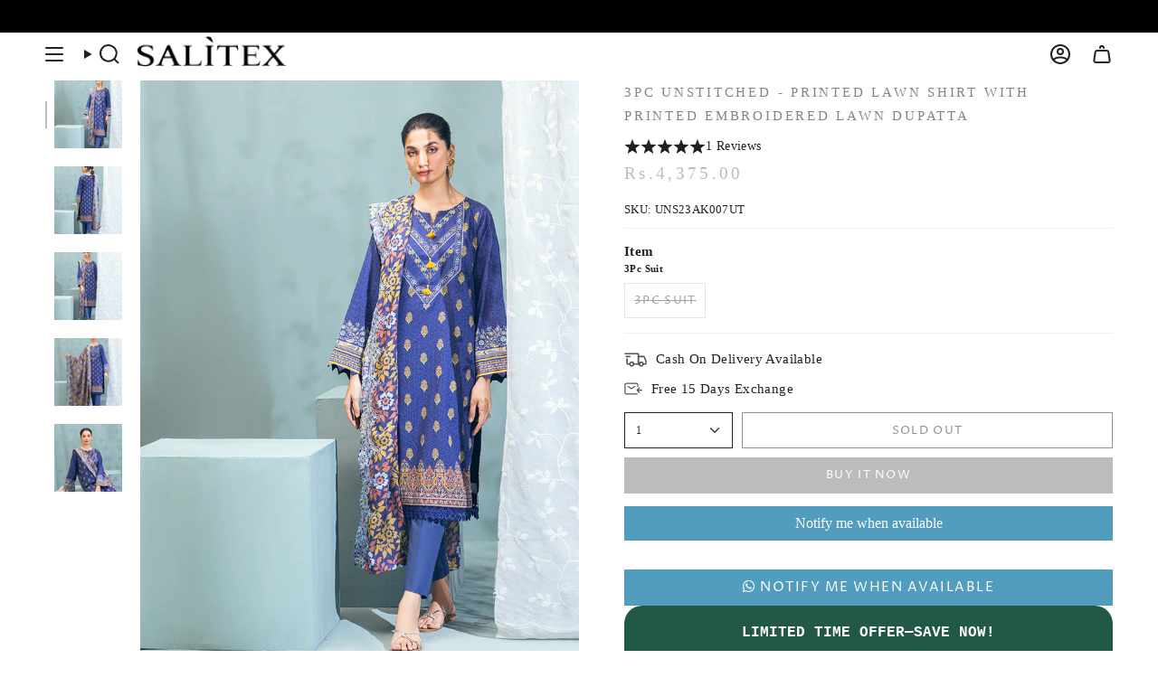

--- FILE ---
content_type: text/html; charset=utf-8
request_url: https://salitexonline.com/products/3pc-unstitched-printed-lawn-shirt-with-printed-embroideriod-lawn-dupatta-uns23ak007ut
body_size: 53427
content:
<!doctype html>
<html class="no-js no-touch supports-no-cookies" lang="en">
<head>

  
  <meta charset="UTF-8">
  <meta http-equiv="X-UA-Compatible" content="IE=edge">
  <meta name="viewport" content="width=device-width, initial-scale=1.0">
  <meta name="theme-color" content="#000000">
  <link rel="canonical" href="https://salitexonline.com/products/3pc-unstitched-printed-lawn-shirt-with-printed-embroideriod-lawn-dupatta-uns23ak007ut">
  <link rel="stylesheet" href="https://cdnjs.cloudflare.com/ajax/libs/font-awesome/6.0.0-beta3/css/all.min.css">
  <script src="https://code.jquery.com/jquery-3.6.0.min.js"></script>

<!-- TikTok Pixel Code Start -->
<script>
!function (w, d, t) {
  w.TiktokAnalyticsObject=t;var ttq=w[t]=w[t]||[];ttq.methods=["page","track","identify","instances","debug","on","off","once","ready","alias","group","enableCookie","disableCookie","holdConsent","revokeConsent","grantConsent"],ttq.setAndDefer=function(t,e){t[e]=function(){t.push([e].concat(Array.prototype.slice.call(arguments,0)))}};for(var i=0;i<ttq.methods.length;i++)ttq.setAndDefer(ttq,ttq.methods[i]);ttq.instance=function(t){for(
var e=ttq._i[t]||[],n=0;n<ttq.methods.length;n++)ttq.setAndDefer(e,ttq.methods[n]);return e},ttq.load=function(e,n){var r="https://analytics.tiktok.com/i18n/pixel/events.js",o=n&&n.partner;ttq._i=ttq._i||{},ttq._i[e]=[],ttq._i[e]._u=r,ttq._t=ttq._t||{},ttq._t[e]=+new Date,ttq._o=ttq._o||{},ttq._o[e]=n||{};n=document.createElement("script")
;n.type="text/javascript",n.async=!0,n.src=r+"?sdkid="+e+"&lib="+t;e=document.getElementsByTagName("script")[0];e.parentNode.insertBefore(n,e)};


  ttq.load('CUD1J53C77UCJ3CPG7J0');
  ttq.page();
}(window, document, 'ttq');
</script>
<!-- TikTok Pixel Code End -->
  
  <!-- ======================= Broadcast Theme V5.7.0 ========================= -->

  <link href="//salitexonline.com/cdn/shop/t/54/assets/theme.css?v=166199110315310289271726732036" as="style" rel="preload">
  <link href="//salitexonline.com/cdn/shop/t/54/assets/vendor.js?v=37228463622838409191719306550" as="script" rel="preload">
  <link href="//salitexonline.com/cdn/shop/t/54/assets/theme.js?v=174227719497575118831719306550" as="script" rel="preload">

    <link rel="icon" type="image/png" href="//salitexonline.com/cdn/shop/files/SALITEX_CHROME_LOGO-01-01.png?crop=center&height=32&v=1721306591&width=32">
  

  <!-- Title and description ================================================ -->
  
  <title>
    
    3pc Unstitched - Printed Lawn Shirt With Printed Embroidered Lawn Dupa
    
    
    
      &ndash; SalitexOnline
    
  </title>

  
    <meta name="description" content="Build your prestige with our Salitex Roshni Collection, which keeps you wonderful with our admirable printed embroideried lawn dupatta.Product Description: Shirt: Printed Lawn Shirt (1.69 meters Apx) Dupatta: Printed Embroidered Lawn Dupatta (2.41meters Apx) Trouser: Dyed Cambric Trouser (1.74meters Apx) Color: Blue Di">
  

  <meta property="og:site_name" content="SalitexOnline">
<meta property="og:url" content="https://salitexonline.com/products/3pc-unstitched-printed-lawn-shirt-with-printed-embroideriod-lawn-dupatta-uns23ak007ut">
<meta property="og:title" content="3pc Unstitched - Printed Lawn Shirt With Printed Embroidered Lawn Dupa">
<meta property="og:type" content="product">
<meta property="og:description" content="Build your prestige with our Salitex Roshni Collection, which keeps you wonderful with our admirable printed embroideried lawn dupatta.Product Description: Shirt: Printed Lawn Shirt (1.69 meters Apx) Dupatta: Printed Embroidered Lawn Dupatta (2.41meters Apx) Trouser: Dyed Cambric Trouser (1.74meters Apx) Color: Blue Di"><meta property="og:image" content="http://salitexonline.com/cdn/shop/products/Untitled-1_0001_032A2224.jpg?v=1756819157">
  <meta property="og:image:secure_url" content="https://salitexonline.com/cdn/shop/products/Untitled-1_0001_032A2224.jpg?v=1756819157">
  <meta property="og:image:width" content="900">
  <meta property="og:image:height" content="1200"><meta property="og:price:amount" content="4,375.00">
  <meta property="og:price:currency" content="PKR"><meta name="twitter:card" content="summary_large_image">
<meta name="twitter:title" content="3pc Unstitched - Printed Lawn Shirt With Printed Embroidered Lawn Dupa">
<meta name="twitter:description" content="Build your prestige with our Salitex Roshni Collection, which keeps you wonderful with our admirable printed embroideried lawn dupatta.Product Description: Shirt: Printed Lawn Shirt (1.69 meters Apx) Dupatta: Printed Embroidered Lawn Dupatta (2.41meters Apx) Trouser: Dyed Cambric Trouser (1.74meters Apx) Color: Blue Di">

  <!-- CSS ================================================================== -->
  <style data-shopify>

    
    @font-face {
  font-family: "Proza Libre";
  font-weight: 400;
  font-style: normal;
  font-display: swap;
  src: url("//salitexonline.com/cdn/fonts/proza_libre/prozalibre_n4.f0507b32b728d57643b7359f19cd41165a2ba3ad.woff2") format("woff2"),
       url("//salitexonline.com/cdn/fonts/proza_libre/prozalibre_n4.11ea93e06205ad0e376283cb5b58368f304c1fe5.woff") format("woff");
}


    
      
    

    
      
    

    
    

    
      
    

    
      
    
  </style>

  
<style data-shopify>

:root {--scrollbar-width: 0px;





--COLOR-VIDEO-BG: #f2f2f2;
--COLOR-BG-BRIGHTER: #f2f2f2;--COLOR-BG: #ffffff;--COLOR-BG-ALPHA-25: rgba(255, 255, 255, 0.25);
--COLOR-BG-TRANSPARENT: rgba(255, 255, 255, 0);
--COLOR-BG-SECONDARY: #F7F9FA;
--COLOR-BG-SECONDARY-LIGHTEN: #ffffff;
--COLOR-BG-RGB: 255, 255, 255;

--COLOR-TEXT-DARK: #000000;
--COLOR-TEXT: #212121;
--COLOR-TEXT-LIGHT: #646464;


/* === Opacity shades of grey ===*/
--COLOR-A5:  rgba(33, 33, 33, 0.05);
--COLOR-A10: rgba(33, 33, 33, 0.1);
--COLOR-A15: rgba(33, 33, 33, 0.15);
--COLOR-A20: rgba(33, 33, 33, 0.2);
--COLOR-A25: rgba(33, 33, 33, 0.25);
--COLOR-A30: rgba(33, 33, 33, 0.3);
--COLOR-A35: rgba(33, 33, 33, 0.35);
--COLOR-A40: rgba(33, 33, 33, 0.4);
--COLOR-A45: rgba(33, 33, 33, 0.45);
--COLOR-A50: rgba(33, 33, 33, 0.5);
--COLOR-A55: rgba(33, 33, 33, 0.55);
--COLOR-A60: rgba(33, 33, 33, 0.6);
--COLOR-A65: rgba(33, 33, 33, 0.65);
--COLOR-A70: rgba(33, 33, 33, 0.7);
--COLOR-A75: rgba(33, 33, 33, 0.75);
--COLOR-A80: rgba(33, 33, 33, 0.8);
--COLOR-A85: rgba(33, 33, 33, 0.85);
--COLOR-A90: rgba(33, 33, 33, 0.9);
--COLOR-A95: rgba(33, 33, 33, 0.95);

--COLOR-BORDER: rgb(240, 240, 240);
--COLOR-BORDER-LIGHT: #f6f6f6;
--COLOR-BORDER-HAIRLINE: #f7f7f7;
--COLOR-BORDER-DARK: #bdbdbd;/* === Bright color ===*/
--COLOR-PRIMARY: #000000;
--COLOR-PRIMARY-HOVER: #000000;
--COLOR-PRIMARY-FADE: rgba(0, 0, 0, 0.05);
--COLOR-PRIMARY-FADE-HOVER: rgba(0, 0, 0, 0.1);
--COLOR-PRIMARY-LIGHT: #4d4d4d;--COLOR-PRIMARY-OPPOSITE: #ffffff;



/* === link Color ===*/
--COLOR-LINK: #212121;
--COLOR-LINK-HOVER: rgba(33, 33, 33, 0.7);
--COLOR-LINK-FADE: rgba(33, 33, 33, 0.05);
--COLOR-LINK-FADE-HOVER: rgba(33, 33, 33, 0.1);--COLOR-LINK-OPPOSITE: #ffffff;


/* === Product grid sale tags ===*/
--COLOR-SALE-BG: #ff0000;
--COLOR-SALE-TEXT: #ffffff;

/* === Product grid badges ===*/
--COLOR-BADGE-BG: #000000;
--COLOR-BADGE-TEXT: #ffffff;

/* === Product sale color ===*/
--COLOR-SALE: #d20000;

/* === Gray background on Product grid items ===*/--filter-bg: 1.0;/* === Helper colors for form error states ===*/
--COLOR-ERROR: #721C24;
--COLOR-ERROR-BG: #F8D7DA;
--COLOR-ERROR-BORDER: #F5C6CB;



  --RADIUS: 0px;
  --RADIUS-SELECT: 0px;

--COLOR-HEADER-BG: #ffffff;--COLOR-HEADER-BG-TRANSPARENT: rgba(255, 255, 255, 0);
--COLOR-HEADER-LINK: #212121;
--COLOR-HEADER-LINK-HOVER: rgba(33, 33, 33, 0.7);

--COLOR-MENU-BG: #ffffff;
--COLOR-MENU-LINK: #212121;
--COLOR-MENU-LINK-HOVER: rgba(33, 33, 33, 0.7);
--COLOR-SUBMENU-BG: #ffffff;
--COLOR-SUBMENU-LINK: #212121;
--COLOR-SUBMENU-LINK-HOVER: rgba(33, 33, 33, 0.7);
--COLOR-SUBMENU-TEXT-LIGHT: #646464;
--COLOR-MENU-TRANSPARENT: #ffffff;
--COLOR-MENU-TRANSPARENT-HOVER: rgba(255, 255, 255, 0.7);--COLOR-FOOTER-BG: #ffffff;
--COLOR-FOOTER-BG-HAIRLINE: #f7f7f7;
--COLOR-FOOTER-TEXT: #212121;
--COLOR-FOOTER-TEXT-A35: rgba(33, 33, 33, 0.35);
--COLOR-FOOTER-TEXT-A75: rgba(33, 33, 33, 0.75);
--COLOR-FOOTER-LINK: #212121;
--COLOR-FOOTER-LINK-HOVER: rgba(33, 33, 33, 0.7);
--COLOR-FOOTER-BORDER: #212121;

--TRANSPARENT: rgba(255, 255, 255, 0);

/* === Default overlay opacity ===*/
--overlay-opacity: 0;
--underlay-opacity: 1;
--underlay-bg: rgba(0,0,0,0.4);

/* === Custom Cursor ===*/
--ICON-ZOOM-IN: url( "//salitexonline.com/cdn/shop/t/54/assets/icon-zoom-in.svg?v=182473373117644429561719306550" );
--ICON-ZOOM-OUT: url( "//salitexonline.com/cdn/shop/t/54/assets/icon-zoom-out.svg?v=101497157853986683871719306550" );

/* === Custom Icons ===*/


  
  --ICON-ADD-BAG: url( "//salitexonline.com/cdn/shop/t/54/assets/icon-add-bag-medium.svg?v=139170916092727621901719306550" );
  --ICON-ADD-CART: url( "//salitexonline.com/cdn/shop/t/54/assets/icon-add-cart-medium.svg?v=57635405022452982901719306550" );
  --ICON-ARROW-LEFT: url( "//salitexonline.com/cdn/shop/t/54/assets/icon-arrow-left-medium.svg?v=98614866157451683461719306550" );
  --ICON-ARROW-RIGHT: url( "//salitexonline.com/cdn/shop/t/54/assets/icon-arrow-right-medium.svg?v=127385474140982877711719306550" );
  --ICON-SELECT: url("//salitexonline.com/cdn/shop/t/54/assets/icon-select-medium.svg?v=49057");


--PRODUCT-GRID-ASPECT-RATIO: 150.0%;

/* === Typography ===*/
--FONT-WEIGHT-BODY: 400;
--FONT-WEIGHT-BODY-BOLD: 700;

--FONT-STACK-BODY: Palatino, 'Palatino Linotype', 'Book Antiqua', serif;
--FONT-STYLE-BODY: normal;
--FONT-STYLE-BODY-ITALIC: italic;
--FONT-ADJUST-BODY: 0.95;

--LETTER-SPACING-BODY: 0.025em;

--FONT-WEIGHT-HEADING: 400;
--FONT-WEIGHT-HEADING-BOLD: 700;

--FONT-UPPERCASE-HEADING: none;
--LETTER-SPACING-HEADING: 0.075em;

--FONT-STACK-HEADING: Palatino, 'Palatino Linotype', 'Book Antiqua', serif;
--FONT-STYLE-HEADING: normal;
--FONT-STYLE-HEADING-ITALIC: italic;
--FONT-ADJUST-HEADING: 1.1;

--FONT-WEIGHT-SUBHEADING: 400;
--FONT-WEIGHT-SUBHEADING-BOLD: 700;

--FONT-STACK-SUBHEADING: Palatino, 'Palatino Linotype', 'Book Antiqua', serif;
--FONT-STYLE-SUBHEADING: normal;
--FONT-STYLE-SUBHEADING-ITALIC: italic;
--FONT-ADJUST-SUBHEADING: 1.15;

--FONT-UPPERCASE-SUBHEADING: uppercase;
--LETTER-SPACING-SUBHEADING: 0.075em;

--FONT-STACK-NAV: Palatino, 'Palatino Linotype', 'Book Antiqua', serif;
--FONT-STYLE-NAV: normal;
--FONT-STYLE-NAV-ITALIC: italic;
--FONT-ADJUST-NAV: 1.0;

--FONT-WEIGHT-NAV: 400;
--FONT-WEIGHT-NAV-BOLD: 700;

--LETTER-SPACING-NAV: -0.025em;

--FONT-SIZE-BASE: 0.95rem;
--FONT-SIZE-BASE-PERCENT: 0.95;

/* === Parallax ===*/
--PARALLAX-STRENGTH-MIN: 120.0%;
--PARALLAX-STRENGTH-MAX: 130.0%;--COLUMNS: 4;
--COLUMNS-MEDIUM: 3;
--COLUMNS-SMALL: 2;
--COLUMNS-MOBILE: 1;--LAYOUT-OUTER: 50px;
  --LAYOUT-GUTTER: 32px;
  --LAYOUT-OUTER-MEDIUM: 30px;
  --LAYOUT-GUTTER-MEDIUM: 22px;
  --LAYOUT-OUTER-SMALL: 16px;
  --LAYOUT-GUTTER-SMALL: 16px;--base-animation-delay: 0ms;
--line-height-normal: 1.375; /* Equals to line-height: normal; */--SIDEBAR-WIDTH: 288px;
  --SIDEBAR-WIDTH-MEDIUM: 258px;--DRAWER-WIDTH: 380px;--ICON-STROKE-WIDTH: 1.5px;/* === Button General ===*/
--BTN-FONT-STACK: "Proza Libre", sans-serif;
--BTN-FONT-WEIGHT: 400;
--BTN-FONT-STYLE: normal;
--BTN-FONT-SIZE: 13px;

--BTN-LETTER-SPACING: 0.1em;
--BTN-UPPERCASE: uppercase;
--BTN-TEXT-ARROW-OFFSET: -1px;

/* === Button Primary ===*/
--BTN-PRIMARY-BORDER-COLOR: #212121;
--BTN-PRIMARY-BG-COLOR: #212121;
--BTN-PRIMARY-TEXT-COLOR: #ffffff;


  --BTN-PRIMARY-BG-COLOR-BRIGHTER: #3b3b3b;


/* === Button Secondary ===*/
--BTN-SECONDARY-BORDER-COLOR: #ab8c52;
--BTN-SECONDARY-BG-COLOR: #ab8c52;
--BTN-SECONDARY-TEXT-COLOR: #ffffff;


  --BTN-SECONDARY-BG-COLOR-BRIGHTER: #9a7e4a;


/* === Button White ===*/
--TEXT-BTN-BORDER-WHITE: #fff;
--TEXT-BTN-BG-WHITE: #fff;
--TEXT-BTN-WHITE: #000;
--TEXT-BTN-BG-WHITE-BRIGHTER: #f2f2f2;

/* === Button Black ===*/
--TEXT-BTN-BG-BLACK: #000;
--TEXT-BTN-BORDER-BLACK: #000;
--TEXT-BTN-BLACK: #fff;
--TEXT-BTN-BG-BLACK-BRIGHTER: #1a1a1a;

/* === Default Cart Gradient ===*/

--FREE-SHIPPING-GRADIENT: linear-gradient(to right, var(--COLOR-PRIMARY-LIGHT) 0%, var(--COLOR-PRIMARY) 100%);

/* === Swatch Size ===*/
--swatch-size-filters: calc(1.15rem * var(--FONT-ADJUST-BODY));
--swatch-size-product: calc(2.2rem * var(--FONT-ADJUST-BODY));
}

/* === Backdrop ===*/
::backdrop {
  --underlay-opacity: 1;
  --underlay-bg: rgba(0,0,0,0.4);
}
</style>


  <link href="//salitexonline.com/cdn/shop/t/54/assets/theme.css?v=166199110315310289271726732036" rel="stylesheet" type="text/css" media="all" />
<link href="//salitexonline.com/cdn/shop/t/54/assets/swatches.css?v=157844926215047500451719306550" as="style" rel="preload">
    <link href="//salitexonline.com/cdn/shop/t/54/assets/swatches.css?v=157844926215047500451719306550" rel="stylesheet" type="text/css" media="all" />
<style data-shopify>.swatches {
    --black: #000000;--white: #fafafa;--blank: url(//salitexonline.com/cdn/shop/files/blank_small.png?v=49057);
  }</style>
<script>
    if (window.navigator.userAgent.indexOf('MSIE ') > 0 || window.navigator.userAgent.indexOf('Trident/') > 0) {
      document.documentElement.className = document.documentElement.className + ' ie';

      var scripts = document.getElementsByTagName('script')[0];
      var polyfill = document.createElement("script");
      polyfill.defer = true;
      polyfill.src = "//salitexonline.com/cdn/shop/t/54/assets/ie11.js?v=144489047535103983231719306550";

      scripts.parentNode.insertBefore(polyfill, scripts);
    } else {
      document.documentElement.className = document.documentElement.className.replace('no-js', 'js');
    }

    document.documentElement.style.setProperty('--scrollbar-width', `${getScrollbarWidth()}px`);

    function getScrollbarWidth() {
      // Creating invisible container
      const outer = document.createElement('div');
      outer.style.visibility = 'hidden';
      outer.style.overflow = 'scroll'; // forcing scrollbar to appear
      outer.style.msOverflowStyle = 'scrollbar'; // needed for WinJS apps
      document.documentElement.appendChild(outer);

      // Creating inner element and placing it in the container
      const inner = document.createElement('div');
      outer.appendChild(inner);

      // Calculating difference between container's full width and the child width
      const scrollbarWidth = outer.offsetWidth - inner.offsetWidth;

      // Removing temporary elements from the DOM
      outer.parentNode.removeChild(outer);

      return scrollbarWidth;
    }

    let root = '/';
    if (root[root.length - 1] !== '/') {
      root = root + '/';
    }

    window.theme = {
      routes: {
        root: root,
        cart_url: '/cart',
        cart_add_url: '/cart/add',
        cart_change_url: '/cart/change',
        product_recommendations_url: '/recommendations/products',
        predictive_search_url: '/search/suggest',
        addresses_url: '/account/addresses'
      },
      assets: {
        photoswipe: '//salitexonline.com/cdn/shop/t/54/assets/photoswipe.js?v=162613001030112971491719306550',
        smoothscroll: '//salitexonline.com/cdn/shop/t/54/assets/smoothscroll.js?v=37906625415260927261719306550',
      },
      strings: {
        addToCart: "Add to cart",
        cartAcceptanceError: "You must accept our terms and conditions.",
        soldOut: "Sold Out",
        from: "From",
        preOrder: "Pre-order",
        sale: "Sale",
        subscription: "Subscription",
        unavailable: "Unavailable",
        unitPrice: "Unit price",
        unitPriceSeparator: "per",
        shippingCalcSubmitButton: "Calculate shipping",
        shippingCalcSubmitButtonDisabled: "Calculating...",
        selectValue: "Select value",
        selectColor: "Select color",
        oneColor: "color",
        otherColor: "colors",
        upsellAddToCart: "Add",
        free: "Free",
        swatchesColor: "Color, Colour",
        sku: "SKU",
      },
      settings: {
        cartType: "drawer",
        customerLoggedIn: null ? true : false,
        enableQuickAdd: true,
        enableAnimations: true,
        variantOnSale: true,
        collectionSwatchStyle: "text-slider",
        swatchesType: "theme"
      },
      sliderArrows: {
        prev: '<button type="button" class="slider__button slider__button--prev" data-button-arrow data-button-prev>' + "Previous" + '</button>',
        next: '<button type="button" class="slider__button slider__button--next" data-button-arrow data-button-next>' + "Next" + '</button>',
      },
      moneyFormat: false ? "\u003cspan class=money\u003eRs.{{amount}} PKR\u003c\/span\u003e" : "\u003cspan class=money\u003eRs.{{amount}}\u003c\/span\u003e",
      moneyWithoutCurrencyFormat: "\u003cspan class=money\u003eRs.{{amount}}\u003c\/span\u003e",
      moneyWithCurrencyFormat: "\u003cspan class=money\u003eRs.{{amount}} PKR\u003c\/span\u003e",
      subtotal: 0,
      info: {
        name: 'broadcast'
      },
      version: '5.7.0'
    };

    let windowInnerHeight = window.innerHeight;
    document.documentElement.style.setProperty('--full-height', `${windowInnerHeight}px`);
    document.documentElement.style.setProperty('--three-quarters', `${windowInnerHeight * 0.75}px`);
    document.documentElement.style.setProperty('--two-thirds', `${windowInnerHeight * 0.66}px`);
    document.documentElement.style.setProperty('--one-half', `${windowInnerHeight * 0.5}px`);
    document.documentElement.style.setProperty('--one-third', `${windowInnerHeight * 0.33}px`);
    document.documentElement.style.setProperty('--one-fifth', `${windowInnerHeight * 0.2}px`);
  </script>

  

  <!-- Theme Javascript ============================================================== -->
  <script src="//salitexonline.com/cdn/shop/t/54/assets/vendor.js?v=37228463622838409191719306550" defer="defer"></script>
  <script src="//salitexonline.com/cdn/shop/t/54/assets/theme.js?v=174227719497575118831719306550" defer="defer"></script><!-- Shopify app scripts =========================================================== -->

  <script>window.performance && window.performance.mark && window.performance.mark('shopify.content_for_header.start');</script><meta name="google-site-verification" content="bOZTIKrtt62q96vet5a9o7Z19Wbtle5dQewR9vvJ1aU">
<meta id="shopify-digital-wallet" name="shopify-digital-wallet" content="/24753148/digital_wallets/dialog">
<link rel="alternate" type="application/json+oembed" href="https://salitexonline.com/products/3pc-unstitched-printed-lawn-shirt-with-printed-embroideriod-lawn-dupatta-uns23ak007ut.oembed">
<script async="async" src="/checkouts/internal/preloads.js?locale=en-PK"></script>
<script id="shopify-features" type="application/json">{"accessToken":"6fc74abe5f3b85a276790aca350d4c58","betas":["rich-media-storefront-analytics"],"domain":"salitexonline.com","predictiveSearch":true,"shopId":24753148,"locale":"en"}</script>
<script>var Shopify = Shopify || {};
Shopify.shop = "salitexonline.myshopify.com";
Shopify.locale = "en";
Shopify.currency = {"active":"PKR","rate":"1.0"};
Shopify.country = "PK";
Shopify.theme = {"name":"Broadcast","id":169344401691,"schema_name":"Broadcast","schema_version":"5.7.0","theme_store_id":868,"role":"main"};
Shopify.theme.handle = "null";
Shopify.theme.style = {"id":null,"handle":null};
Shopify.cdnHost = "salitexonline.com/cdn";
Shopify.routes = Shopify.routes || {};
Shopify.routes.root = "/";</script>
<script type="module">!function(o){(o.Shopify=o.Shopify||{}).modules=!0}(window);</script>
<script>!function(o){function n(){var o=[];function n(){o.push(Array.prototype.slice.apply(arguments))}return n.q=o,n}var t=o.Shopify=o.Shopify||{};t.loadFeatures=n(),t.autoloadFeatures=n()}(window);</script>
<script id="shop-js-analytics" type="application/json">{"pageType":"product"}</script>
<script defer="defer" async type="module" src="//salitexonline.com/cdn/shopifycloud/shop-js/modules/v2/client.init-shop-cart-sync_BdyHc3Nr.en.esm.js"></script>
<script defer="defer" async type="module" src="//salitexonline.com/cdn/shopifycloud/shop-js/modules/v2/chunk.common_Daul8nwZ.esm.js"></script>
<script type="module">
  await import("//salitexonline.com/cdn/shopifycloud/shop-js/modules/v2/client.init-shop-cart-sync_BdyHc3Nr.en.esm.js");
await import("//salitexonline.com/cdn/shopifycloud/shop-js/modules/v2/chunk.common_Daul8nwZ.esm.js");

  window.Shopify.SignInWithShop?.initShopCartSync?.({"fedCMEnabled":true,"windoidEnabled":true});

</script>
<script>(function() {
  var isLoaded = false;
  function asyncLoad() {
    if (isLoaded) return;
    isLoaded = true;
    var urls = ["https:\/\/formbuilder.hulkapps.com\/skeletopapp.js?shop=salitexonline.myshopify.com","https:\/\/app.kiwisizing.com\/web\/js\/dist\/kiwiSizing\/plugin\/SizingPlugin.prod.js?v=330\u0026shop=salitexonline.myshopify.com","\/\/cdn.shopify.com\/proxy\/d4f97a2ce451962b2c431baebf5c7b6d2c534a22e628b609ff1ba6eed758eee7\/storage.googleapis.com\/adnabu-shopify\/online-store\/3fbdaba51cb14e9595ec98761722315998.min.js?shop=salitexonline.myshopify.com\u0026sp-cache-control=cHVibGljLCBtYXgtYWdlPTkwMA","https:\/\/tools.luckyorange.com\/core\/lo.js?site-id=fbd20a0b\u0026shop=salitexonline.myshopify.com"];
    for (var i = 0; i < urls.length; i++) {
      var s = document.createElement('script');
      s.type = 'text/javascript';
      s.async = true;
      s.src = urls[i];
      var x = document.getElementsByTagName('script')[0];
      x.parentNode.insertBefore(s, x);
    }
  };
  if(window.attachEvent) {
    window.attachEvent('onload', asyncLoad);
  } else {
    window.addEventListener('load', asyncLoad, false);
  }
})();</script>
<script id="__st">var __st={"a":24753148,"offset":18000,"reqid":"e8f4039a-b505-4cbc-8338-5ea3c32c315b-1768966008","pageurl":"salitexonline.com\/products\/3pc-unstitched-printed-lawn-shirt-with-printed-embroideriod-lawn-dupatta-uns23ak007ut","u":"8bf900916b0e","p":"product","rtyp":"product","rid":8285800825115};</script>
<script>window.ShopifyPaypalV4VisibilityTracking = true;</script>
<script id="captcha-bootstrap">!function(){'use strict';const t='contact',e='account',n='new_comment',o=[[t,t],['blogs',n],['comments',n],[t,'customer']],c=[[e,'customer_login'],[e,'guest_login'],[e,'recover_customer_password'],[e,'create_customer']],r=t=>t.map((([t,e])=>`form[action*='/${t}']:not([data-nocaptcha='true']) input[name='form_type'][value='${e}']`)).join(','),a=t=>()=>t?[...document.querySelectorAll(t)].map((t=>t.form)):[];function s(){const t=[...o],e=r(t);return a(e)}const i='password',u='form_key',d=['recaptcha-v3-token','g-recaptcha-response','h-captcha-response',i],f=()=>{try{return window.sessionStorage}catch{return}},m='__shopify_v',_=t=>t.elements[u];function p(t,e,n=!1){try{const o=window.sessionStorage,c=JSON.parse(o.getItem(e)),{data:r}=function(t){const{data:e,action:n}=t;return t[m]||n?{data:e,action:n}:{data:t,action:n}}(c);for(const[e,n]of Object.entries(r))t.elements[e]&&(t.elements[e].value=n);n&&o.removeItem(e)}catch(o){console.error('form repopulation failed',{error:o})}}const l='form_type',E='cptcha';function T(t){t.dataset[E]=!0}const w=window,h=w.document,L='Shopify',v='ce_forms',y='captcha';let A=!1;((t,e)=>{const n=(g='f06e6c50-85a8-45c8-87d0-21a2b65856fe',I='https://cdn.shopify.com/shopifycloud/storefront-forms-hcaptcha/ce_storefront_forms_captcha_hcaptcha.v1.5.2.iife.js',D={infoText:'Protected by hCaptcha',privacyText:'Privacy',termsText:'Terms'},(t,e,n)=>{const o=w[L][v],c=o.bindForm;if(c)return c(t,g,e,D).then(n);var r;o.q.push([[t,g,e,D],n]),r=I,A||(h.body.append(Object.assign(h.createElement('script'),{id:'captcha-provider',async:!0,src:r})),A=!0)});var g,I,D;w[L]=w[L]||{},w[L][v]=w[L][v]||{},w[L][v].q=[],w[L][y]=w[L][y]||{},w[L][y].protect=function(t,e){n(t,void 0,e),T(t)},Object.freeze(w[L][y]),function(t,e,n,w,h,L){const[v,y,A,g]=function(t,e,n){const i=e?o:[],u=t?c:[],d=[...i,...u],f=r(d),m=r(i),_=r(d.filter((([t,e])=>n.includes(e))));return[a(f),a(m),a(_),s()]}(w,h,L),I=t=>{const e=t.target;return e instanceof HTMLFormElement?e:e&&e.form},D=t=>v().includes(t);t.addEventListener('submit',(t=>{const e=I(t);if(!e)return;const n=D(e)&&!e.dataset.hcaptchaBound&&!e.dataset.recaptchaBound,o=_(e),c=g().includes(e)&&(!o||!o.value);(n||c)&&t.preventDefault(),c&&!n&&(function(t){try{if(!f())return;!function(t){const e=f();if(!e)return;const n=_(t);if(!n)return;const o=n.value;o&&e.removeItem(o)}(t);const e=Array.from(Array(32),(()=>Math.random().toString(36)[2])).join('');!function(t,e){_(t)||t.append(Object.assign(document.createElement('input'),{type:'hidden',name:u})),t.elements[u].value=e}(t,e),function(t,e){const n=f();if(!n)return;const o=[...t.querySelectorAll(`input[type='${i}']`)].map((({name:t})=>t)),c=[...d,...o],r={};for(const[a,s]of new FormData(t).entries())c.includes(a)||(r[a]=s);n.setItem(e,JSON.stringify({[m]:1,action:t.action,data:r}))}(t,e)}catch(e){console.error('failed to persist form',e)}}(e),e.submit())}));const S=(t,e)=>{t&&!t.dataset[E]&&(n(t,e.some((e=>e===t))),T(t))};for(const o of['focusin','change'])t.addEventListener(o,(t=>{const e=I(t);D(e)&&S(e,y())}));const B=e.get('form_key'),M=e.get(l),P=B&&M;t.addEventListener('DOMContentLoaded',(()=>{const t=y();if(P)for(const e of t)e.elements[l].value===M&&p(e,B);[...new Set([...A(),...v().filter((t=>'true'===t.dataset.shopifyCaptcha))])].forEach((e=>S(e,t)))}))}(h,new URLSearchParams(w.location.search),n,t,e,['guest_login'])})(!0,!0)}();</script>
<script integrity="sha256-4kQ18oKyAcykRKYeNunJcIwy7WH5gtpwJnB7kiuLZ1E=" data-source-attribution="shopify.loadfeatures" defer="defer" src="//salitexonline.com/cdn/shopifycloud/storefront/assets/storefront/load_feature-a0a9edcb.js" crossorigin="anonymous"></script>
<script data-source-attribution="shopify.dynamic_checkout.dynamic.init">var Shopify=Shopify||{};Shopify.PaymentButton=Shopify.PaymentButton||{isStorefrontPortableWallets:!0,init:function(){window.Shopify.PaymentButton.init=function(){};var t=document.createElement("script");t.src="https://salitexonline.com/cdn/shopifycloud/portable-wallets/latest/portable-wallets.en.js",t.type="module",document.head.appendChild(t)}};
</script>
<script data-source-attribution="shopify.dynamic_checkout.buyer_consent">
  function portableWalletsHideBuyerConsent(e){var t=document.getElementById("shopify-buyer-consent"),n=document.getElementById("shopify-subscription-policy-button");t&&n&&(t.classList.add("hidden"),t.setAttribute("aria-hidden","true"),n.removeEventListener("click",e))}function portableWalletsShowBuyerConsent(e){var t=document.getElementById("shopify-buyer-consent"),n=document.getElementById("shopify-subscription-policy-button");t&&n&&(t.classList.remove("hidden"),t.removeAttribute("aria-hidden"),n.addEventListener("click",e))}window.Shopify?.PaymentButton&&(window.Shopify.PaymentButton.hideBuyerConsent=portableWalletsHideBuyerConsent,window.Shopify.PaymentButton.showBuyerConsent=portableWalletsShowBuyerConsent);
</script>
<script>
  function portableWalletsCleanup(e){e&&e.src&&console.error("Failed to load portable wallets script "+e.src);var t=document.querySelectorAll("shopify-accelerated-checkout .shopify-payment-button__skeleton, shopify-accelerated-checkout-cart .wallet-cart-button__skeleton"),e=document.getElementById("shopify-buyer-consent");for(let e=0;e<t.length;e++)t[e].remove();e&&e.remove()}function portableWalletsNotLoadedAsModule(e){e instanceof ErrorEvent&&"string"==typeof e.message&&e.message.includes("import.meta")&&"string"==typeof e.filename&&e.filename.includes("portable-wallets")&&(window.removeEventListener("error",portableWalletsNotLoadedAsModule),window.Shopify.PaymentButton.failedToLoad=e,"loading"===document.readyState?document.addEventListener("DOMContentLoaded",window.Shopify.PaymentButton.init):window.Shopify.PaymentButton.init())}window.addEventListener("error",portableWalletsNotLoadedAsModule);
</script>

<script type="module" src="https://salitexonline.com/cdn/shopifycloud/portable-wallets/latest/portable-wallets.en.js" onError="portableWalletsCleanup(this)" crossorigin="anonymous"></script>
<script nomodule>
  document.addEventListener("DOMContentLoaded", portableWalletsCleanup);
</script>

<link id="shopify-accelerated-checkout-styles" rel="stylesheet" media="screen" href="https://salitexonline.com/cdn/shopifycloud/portable-wallets/latest/accelerated-checkout-backwards-compat.css" crossorigin="anonymous">
<style id="shopify-accelerated-checkout-cart">
        #shopify-buyer-consent {
  margin-top: 1em;
  display: inline-block;
  width: 100%;
}

#shopify-buyer-consent.hidden {
  display: none;
}

#shopify-subscription-policy-button {
  background: none;
  border: none;
  padding: 0;
  text-decoration: underline;
  font-size: inherit;
  cursor: pointer;
}

#shopify-subscription-policy-button::before {
  box-shadow: none;
}

      </style>

<script>window.performance && window.performance.mark && window.performance.mark('shopify.content_for_header.end');</script>



<!-- BEGIN app block: shopify://apps/savyour-affiliate-partner/blocks/savyour-block/eb73ccea-1cdf-4a4f-a017-4cde050edcf0 --><script type='text/javascript'>
    !function () {
        'savyour' in window || (window.savyour = function () { window.savyour.q.push(arguments)
        }, window.savyour.q = []); var e = (new Date).getTime();
        const n = document.createElement('script');
        n.src = 'https://affiliate.savyour.com.pk/sap.min.js?v=' + e, n.async = !0, n.defer = !0;
        const t = document.getElementsByTagName('script')[0];
        t.parentNode.insertBefore(n, t)
    }();
    savyour('init', '61586164636b76364d4f4c49493368777431316d6a413d3d');
    document.cookie = "sy-store-auth-key=" + "61586164636b76364d4f4c49493368777431316d6a413d3d" + "; SameSite=Lax; path=/";
</script>

<!-- END app block --><!-- BEGIN app block: shopify://apps/gsc-countdown-timer/blocks/countdown-bar/58dc5b1b-43d2-4209-b1f3-52aff31643ed --><style>
  .gta-block__error {
    display: flex;
    flex-flow: column nowrap;
    gap: 12px;
    padding: 32px;
    border-radius: 12px;
    margin: 12px 0;
    background-color: #fff1e3;
    color: #412d00;
  }

  .gta-block__error-title {
    font-size: 18px;
    font-weight: 600;
    line-height: 28px;
  }

  .gta-block__error-body {
    font-size: 14px;
    line-height: 24px;
  }
</style>

<script>
  (function () {
    try {
      window.GSC_COUNTDOWN_META = {
        product_collections: [{"id":261755273318,"handle":"3pc-unstitched","title":"3pc unstitched","updated_at":"2026-01-20T19:13:24+05:00","body_html":"\u003c!----\u003e","published_at":"2021-07-04T17:08:45+05:00","sort_order":"manual","template_suffix":"","disjunctive":true,"rules":[{"column":"tag","relation":"equals","condition":"3pc"},{"column":"tag","relation":"equals","condition":"Unstitched"},{"column":"tag","relation":"equals","condition":"0"}],"published_scope":"web"},{"id":429501579547,"handle":"stitched-1","title":"Stitched 1","updated_at":"2026-01-21T03:45:52+05:00","body_html":"\u003ch2 data-mce-fragment=\"1\" style=\"text-align: center;\"\u003e\u003cstrong\u003e48 HRS FLASH SALE IS LIVE NOW\u003c\/strong\u003e\u003c\/h2\u003e","published_at":"2022-12-10T11:56:14+05:00","sort_order":"best-selling","template_suffix":"","disjunctive":true,"rules":[{"column":"tag","relation":"equals","condition":"Casual Pret"},{"column":"tag","relation":"equals","condition":"1pc"},{"column":"tag","relation":"equals","condition":"2pc"},{"column":"tag","relation":"equals","condition":"3pc"},{"column":"tag","relation":"equals","condition":"Lawn"},{"column":"tag","relation":"equals","condition":"Cotton Silk"},{"column":"tag","relation":"equals","condition":"Cotton Viscose"},{"column":"tag","relation":"equals","condition":"Yarn Dyed"},{"column":"tag","relation":"equals","condition":"Silk"},{"column":"tag","relation":"equals","condition":"Jacquard"},{"column":"tag","relation":"equals","condition":"Lensing Slub"},{"column":"tag","relation":"equals","condition":"CrossHatch"},{"column":"tag","relation":"equals","condition":"Cambric"},{"column":"tag","relation":"equals","condition":"Chiffon"},{"column":"tag","relation":"equals","condition":"Raw Silk"},{"column":"tag","relation":"equals","condition":"Organza"},{"column":"tag","relation":"equals","condition":"Cotton Net"},{"column":"tag","relation":"equals","condition":"Dobby"},{"column":"tag","relation":"equals","condition":"Slub"},{"column":"tag","relation":"equals","condition":"Kattan"},{"column":"variant_inventory","relation":"greater_than","condition":"0"},{"column":"tag","relation":"equals","condition":"Stitched1pc"},{"column":"tag","relation":"equals","condition":"Stitched2pc"},{"column":"tag","relation":"equals","condition":"Stitched3pc"},{"column":"tag","relation":"equals","condition":"Luxury Pret"},{"column":"tag","relation":"equals","condition":"Casual Pret"}],"published_scope":"web"}],
        product_tags: ["2023","3500-5000","3p","3pc","3Pc Suit","3Pcs","3pcsi","3pei","3pic","3PICES","3piece lawn","Dress","Embroidered","Full Set","girls","Laan","Lawn","Low","Lwn","office","Roshni","Roshni-may\"23","Sale price","Semi Formals","Summers","Three","Three peices","Three Pices","Unstitched"],
      };

      const widgets = [{"key":"GSC-SMALL-ItkBQHYHWXtE","type":"block","timer":{"date":"2025-05-31T00:00:00.000Z","mode":"evergreen","hours":24,"onEnd":"restart","minutes":0,"seconds":0,"recurring":{"endHours":0,"endMinutes":0,"repeatDays":[],"startHours":0,"startMinutes":0},"scheduling":{"end":null,"start":null}},"content":{"align":"center","items":[{"id":"text-MAnXFHcKzUHs","type":"text","align":"left","color":"#ffffff","value":"Time is ticking","enabled":false,"padding":{"mobile":{},"desktop":{}},"fontFamily":"font1","fontWeight":"600","textTransform":"unset","mobileFontSize":"32px","desktopFontSize":"32px","mobileLineHeight":"1.3","desktopLineHeight":"1.3","mobileLetterSpacing":"0","desktopLetterSpacing":"0"},{"id":"text-hQmuoEMgTsGG","type":"text","align":"left","color":"#ffffff","value":"Limited time offer—save now!","enabled":true,"padding":{"mobile":{"bottom":"8px"},"desktop":{"bottom":"10px"}},"fontFamily":"font1","fontWeight":"600","textTransform":"uppercase","mobileFontSize":"16px","desktopFontSize":"16px","mobileLineHeight":"1.3","desktopLineHeight":"1.3","mobileLetterSpacing":"0","desktopLetterSpacing":"0"},{"id":"timer-cOXMOavXbGsV","type":"timer","view":"custom","border":{"size":"2px","color":"#FFFFFF","enabled":false},"digits":{"color":"#f8d10a","fontSize":"56px","fontFamily":"font1","fontWeight":"600"},"labels":{"days":"Days","color":"#f8d10a","hours":"Hours","enabled":true,"minutes":"Minutes","seconds":"Seconds","fontSize":"19px","fontFamily":"font1","fontWeight":"500","textTransform":"uppercase"},"layout":"separate","margin":{"mobile":{},"desktop":{}},"radius":{"value":"16px","enabled":true},"shadow":{"type":"","color":"black","enabled":true},"enabled":true,"padding":{"mobile":{},"desktop":{"top":"0px","bottom":"8px"}},"fontSize":{"mobile":"14px","desktop":"18px"},"separator":{"type":"colon","color":"#f8d10a","enabled":true},"background":{"blur":"2px","color":"#286e59","enabled":true},"unitFormat":"d:h:m:s","mobileWidth":"100%","desktopWidth":"100%"},{"id":"button-HQkoVFOzUGNN","href":"https:\/\/shopify.com","type":"button","label":"Button","width":"content","border":{"size":"2px","color":"#000000","enabled":false},"margin":{"mobile":{"top":"0px","left":"0px","right":"0px","bottom":"0px"},"desktop":{"top":"0px","left":"0px","right":"0px","bottom":"0px"}},"radius":{"value":"8px","enabled":true},"target":"_blank","enabled":false,"padding":{"mobile":{"top":"12px","left":"40px","right":"40px","bottom":"12px"},"desktop":{"top":"16px","left":"48px","right":"48px","bottom":"16px"}},"textColor":"#286e59","background":{"blur":"0px","color":"#f8d10a","enabled":true},"fontFamily":"font1","fontWeight":"600","textTransform":"uppercase","mobileFontSize":"16px","desktopFontSize":"17px","mobileLetterSpacing":"0","desktopLetterSpacing":"0"},{"id":"coupon-WgGXDgcHgUBk","code":"PASTE YOUR CODE","icon":{"type":"discount-star","enabled":true},"type":"coupon","label":"Save 35%","action":"copy","border":{"size":"1px","color":"#f8d10a","enabled":true},"margin":{"mobile":{"top":"0px","left":"0px","right":"0px","bottom":"0px"},"desktop":{"top":"0px","left":"0px","right":"0px","bottom":"0px"}},"radius":{"value":"12px","enabled":true},"enabled":false,"padding":{"mobile":{"top":"4px","left":"12px","right":"12px","bottom":"4px"},"desktop":{"top":"16px","left":"24px","right":"24px","bottom":"16px"}},"textColor":"#f8d10a","background":{"blur":"0px","color":"#296855","enabled":true},"fontFamily":"font3","fontWeight":"400","textTransform":"uppercase","mobileFontSize":"12px","desktopFontSize":"18px"}],"border":{"size":"1px","color":"#f8d10a","enabled":false},"layout":"column","margin":{"mobile":{"top":"0px","left":"0px","right":"0px","bottom":"0px"},"desktop":{"top":"0px","left":"0px","right":"0px","bottom":"0px"}},"radius":{"value":"20px","enabled":true},"padding":{"mobile":{"top":"16px","left":"20px","right":"20px","bottom":"16px"},"desktop":{"top":"20px","left":"24px","right":"24px","bottom":"20px"}},"mobileGap":"6px","background":{"src":null,"blur":"8px","source":"color","bgColor":"#225848","enabled":true,"overlayColor":"rgba(0,0,0,0)"},"desktopGap":"6px","mobileWidth":"100%","desktopWidth":"400px","backgroundClick":{"url":"","target":"_self","enabled":false}},"enabled":true,"general":{"font1":"Courier New, monospace","font2":"inherit","font3":"inherit","preset":"small7","breakpoint":"768px"},"section":null,"userCss":"","targeting":null},{"bar":{"sticky":true,"justify":"space-between","position":"top","closeButton":{"color":"#2e7661","enabled":true}},"key":"GSC-BAR-CPNBxsXEFVvR","type":"bar","timer":{"date":"2025-05-31T00:00:00.000Z","mode":"evergreen","hours":3,"onEnd":"restart","minutes":40,"seconds":0,"recurring":{"endHours":0,"endMinutes":0,"repeatDays":[],"startHours":0,"startMinutes":0},"scheduling":{"end":null,"start":null}},"content":{"align":"left","items":[{"id":"text-FLtjHROPDNRs","type":"text","align":"left","color":"#f9a826","value":"AZADI SALE STARTS IN","enabled":true,"padding":{"mobile":{},"desktop":{}},"fontFamily":"font2","fontWeight":"700","textTransform":"unset","mobileFontSize":"14px","desktopFontSize":"40px","mobileLineHeight":"1.3","desktopLineHeight":"1.2","mobileLetterSpacing":"0","desktopLetterSpacing":"0"},{"id":"text-IqarfAVSpqYf","type":"text","align":"left","color":"#f3f80a","value":"SALE ENDS IN","enabled":false,"padding":{"mobile":{},"desktop":{}},"fontFamily":"font3","fontWeight":"400","textTransform":"uppercase","mobileFontSize":"12px","desktopFontSize":"15px","mobileLineHeight":"1.3","desktopLineHeight":"1.3","mobileLetterSpacing":"0","desktopLetterSpacing":"0"},{"id":"timer-gAghXuEvOcbX","type":"timer","view":"custom","border":{"size":"1px","color":"#f3f80a","enabled":true},"digits":{"color":"#f9a826","fontSize":"53px","fontFamily":"font1","fontWeight":"600"},"labels":{"days":"Days","color":"#f3f80a","hours":"Hours","enabled":true,"minutes":"Minutes","seconds":"Seconds","fontSize":"19px","fontFamily":"font3","fontWeight":"500","textTransform":"uppercase"},"layout":"separate","margin":{"mobile":{},"desktop":{}},"radius":{"value":"22px","enabled":true},"shadow":{"type":"","color":"black","enabled":true},"enabled":true,"padding":{"mobile":{},"desktop":{"top":"0px"}},"fontSize":{"mobile":"14px","desktop":"18px"},"separator":{"type":"colon","color":"#f3f80a","enabled":true},"background":{"blur":"2px","color":"#286f59","enabled":false},"unitFormat":"d:h:m:s","mobileWidth":"187px","desktopWidth":"320px"},{"id":"button-gLJdqhWSStNT","href":"https:\/\/shopify.com","type":"button","label":"Shop now","width":"content","border":{"size":"1px","color":"#f3f80a","enabled":true},"margin":{"mobile":{"top":"0px","left":"0px","right":"0px","bottom":"0px"},"desktop":{"top":"0px","left":"0px","right":"0px","bottom":"0px"}},"radius":{"value":"10px","enabled":true},"target":"_self","enabled":false,"padding":{"mobile":{"top":"8px","left":"12px","right":"12px","bottom":"8px"},"desktop":{"top":"12px","left":"32px","right":"32px","bottom":"12px"}},"textColor":"#f3f80a","background":{"blur":"0px","color":"#f3f80a","enabled":false},"fontFamily":"font3","fontWeight":"600","textTransform":"uppercase","mobileFontSize":"12px","desktopFontSize":"16px","mobileLetterSpacing":"0","desktopLetterSpacing":"0"},{"id":"coupon-svcKtlSoaPki","code":"PASTE YOUR CODE","icon":{"type":"discount-star","enabled":true},"type":"coupon","label":"Save 30%","action":"copy","border":{"size":"1px","color":"#f3f80a","enabled":true},"margin":{"mobile":{"top":"0px","left":"0px","right":"0px","bottom":"0px"},"desktop":{"top":"0px","left":"0px","right":"0px","bottom":"0px"}},"radius":{"value":"10px","enabled":true},"enabled":false,"padding":{"mobile":{"top":"8px","left":"12px","right":"12px","bottom":"8px"},"desktop":{"top":"12px","left":"16px","right":"16px","bottom":"12px"}},"textColor":"#f3f80a","background":{"blur":"0px","color":"#f9d10a","enabled":false},"fontFamily":"font3","fontWeight":"700","textTransform":"uppercase","mobileFontSize":"12px","desktopFontSize":"16px"}],"border":{"size":"1px","color":"#000000","enabled":false},"layout":"column","margin":{"mobile":{"top":"0px","left":"0px","right":"0px","bottom":"0px"},"desktop":{"top":"0px","left":"0px","right":"0px","bottom":"0px"}},"radius":{"value":"8px","enabled":false},"padding":{"mobile":{"top":"4px","left":"0px","right":"0px","bottom":"4px"},"desktop":{"top":"8px","left":"8px","right":"8px","bottom":"8px"}},"mobileGap":"8px","background":{"src":null,"blur":"8px","source":"color","bgColor":"#225848","enabled":true,"overlayColor":"rgba(0,0,0,0)"},"desktopGap":"24px","mobileWidth":"100%","desktopWidth":"400px","backgroundClick":{"url":"","target":"_self","enabled":false}},"enabled":false,"general":{"font1":"Libre Franklin, sans-serif","font2":"Squada One, sans-serif","font3":"Squada One, sans-serif","preset":"bar7","breakpoint":"768px"},"section":null,"userCss":"","targeting":{"geo":null,"pages":{"cart":true,"home":true,"other":true,"password":true,"products":{"mode":"all","tags":[],"enabled":true,"specificProducts":[],"productsInCollections":[]},"collections":{"mode":"all","items":[],"enabled":true}}}},{"bar":{"sticky":true,"justify":"center","position":"top","closeButton":{"color":"#616161","enabled":true}},"key":"GSC-BAR-BDBCqGHgajoY","type":"bar","timer":{"date":"2025-06-13T16:00:00.000+05:00","mode":"date","hours":72,"onEnd":"hide","minutes":0,"seconds":0,"recurring":{"endHours":0,"endMinutes":0,"repeatDays":[],"startHours":0,"startMinutes":0},"scheduling":{"end":null,"start":null}},"content":{"align":"center","items":[{"id":"text-GCsPyrTTCrBM","type":"text","align":"left","color":"#ffffff","value":"Time is ticking","enabled":true,"padding":{"mobile":{},"desktop":{}},"fontFamily":"font1","fontWeight":"800","textTransform":"uppercase","mobileFontSize":"16px","desktopFontSize":"24px","mobileLineHeight":"1.3","desktopLineHeight":"1.2","mobileLetterSpacing":"0","desktopLetterSpacing":"0"},{"id":"text-hhsCgdtBRSkT","type":"text","align":"left","color":"#ffffff","value":"Sale Starts in:","enabled":true,"padding":{"mobile":{},"desktop":{}},"fontFamily":"font1","fontWeight":"400","textTransform":"uppercase","mobileFontSize":"14px","desktopFontSize":"15px","mobileLineHeight":"1.3","desktopLineHeight":"1.3","mobileLetterSpacing":"-0.7px","desktopLetterSpacing":"0"},{"id":"timer-hBWgZXDgmmqK","type":"timer","view":"custom","border":{"size":"2px","color":"#FFFFFF","enabled":false},"digits":{"color":"#ffffff","fontSize":"50px","fontFamily":"font2","fontWeight":"600"},"labels":{"days":"Days","color":"#ffffff","hours":"Hours","enabled":true,"minutes":"Minutes","seconds":"Seconds","fontSize":"21px","fontFamily":"font3","fontWeight":"500","textTransform":"uppercase"},"layout":"separate","margin":{"mobile":{},"desktop":{}},"radius":{"value":"18px","enabled":true},"shadow":{"type":"","color":"black","enabled":true},"enabled":true,"padding":{"mobile":{},"desktop":{"top":"0px"}},"fontSize":{"mobile":"14px","desktop":"18px"},"separator":{"type":"colon","color":"#ffffff","enabled":true},"background":{"blur":"2px","color":"#282828","enabled":true},"unitFormat":"h:m:s","mobileWidth":"121px","desktopWidth":"224px"},{"id":"button-EGaFuejJXHFJ","href":"https:\/\/shopify.com","type":"button","label":"Shop now","width":"content","border":{"size":"2px","color":"#000000","enabled":false},"margin":{"mobile":{"top":"0px","left":"0px","right":"0px","bottom":"0px"},"desktop":{"top":"0px","left":"0px","right":"0px","bottom":"0px"}},"radius":{"value":"8px","enabled":true},"target":"_self","enabled":false,"padding":{"mobile":{"top":"8px","left":"12px","right":"12px","bottom":"8px"},"desktop":{"top":"12px","left":"32px","right":"32px","bottom":"12px"}},"textColor":"#282828","background":{"blur":"0px","color":"#ffffff","enabled":true},"fontFamily":"font1","fontWeight":"500","textTransform":"unset","mobileFontSize":"12px","desktopFontSize":"14px","mobileLetterSpacing":"0","desktopLetterSpacing":"0"},{"id":"coupon-XDXgZWxwOShK","code":"PASTE YOUR CODE","icon":{"type":"discount-star","enabled":true},"type":"coupon","label":"Save 35%","action":"copy","border":{"size":"1px","color":"#747474","enabled":true},"margin":{"mobile":{"top":"0px","left":"0px","right":"0px","bottom":"0px"},"desktop":{"top":"0px","left":"0px","right":"0px","bottom":"0px"}},"radius":{"value":"6px","enabled":true},"enabled":false,"padding":{"mobile":{"top":"4px","left":"12px","right":"12px","bottom":"4px"},"desktop":{"top":"8px","left":"16px","right":"16px","bottom":"8px"}},"textColor":"#ffffff","background":{"blur":"0px","color":"#2a2a2a","enabled":true},"fontFamily":"font1","fontWeight":"600","textTransform":"uppercase","mobileFontSize":"12px","desktopFontSize":"14px"}],"border":{"size":"1px","color":"#000000","enabled":false},"layout":"column","margin":{"mobile":{"top":"0px","left":"0px","right":"0px","bottom":"0px"},"desktop":{"top":"0px","left":"0px","right":"0px","bottom":"0px"}},"radius":{"value":"8px","enabled":false},"padding":{"mobile":{"top":"4px","left":"0px","right":"0px","bottom":"4px"},"desktop":{"top":"20px","left":"24px","right":"24px","bottom":"20px"}},"mobileGap":"6px","background":{"src":null,"blur":"8px","source":"color","bgColor":"#000000","enabled":true,"overlayColor":"rgba(0,0,0,0)"},"desktopGap":"24px","mobileWidth":"100%","desktopWidth":"400px"},"enabled":false,"general":{"font1":"inherit","font2":"inherit","font3":"inherit","preset":"bar4","breakpoint":"768px"},"section":null,"userCss":"","targeting":{"geo":null,"pages":{"cart":true,"home":true,"other":true,"password":true,"products":{"mode":"all","tags":[],"enabled":true,"specificProducts":[],"productsInCollections":[]},"collections":{"mode":"all","items":[],"enabled":true}}}}];

      if (Array.isArray(window.GSC_COUNTDOWN_WIDGETS)) {
        window.GSC_COUNTDOWN_WIDGETS.push(...widgets);
      } else {
        window.GSC_COUNTDOWN_WIDGETS = widgets || [];
      }
    } catch (e) {
      console.log(e);
    }
  })();
</script>


<!-- END app block --><!-- BEGIN app block: shopify://apps/ta-labels-badges/blocks/bss-pl-config-data/91bfe765-b604-49a1-805e-3599fa600b24 --><script
    id='bss-pl-config-data'
>
	let TAE_StoreId = "16356";
	if (typeof BSS_PL == 'undefined' || TAE_StoreId !== "") {
  		var BSS_PL = {};
		BSS_PL.storeId = 16356;
		BSS_PL.currentPlan = "free";
		BSS_PL.apiServerProduction = "https://product-labels-pro.bsscommerce.com";
		BSS_PL.publicAccessToken = null;
		BSS_PL.customerTags = "null";
		BSS_PL.customerId = "null";
		BSS_PL.storeIdCustomOld = 10678;
		BSS_PL.storeIdOldWIthPriority = 12200;
		BSS_PL.storeIdOptimizeAppendLabel = null
		BSS_PL.optimizeCodeIds = null; 
		BSS_PL.extendedFeatureIds = null;
		BSS_PL.integration = {"laiReview":{"status":0,"config":[]}};
		BSS_PL.settingsData  = {};
		BSS_PL.configProductMetafields = null;
		BSS_PL.configVariantMetafields = null;
		
		BSS_PL.configData = [].concat();

		
		BSS_PL.configDataBanner = [].concat();

		
		BSS_PL.configDataPopup = [].concat();

		
		BSS_PL.configDataLabelGroup = [].concat();
		
		
		BSS_PL.collectionID = ``;
		BSS_PL.collectionHandle = ``;
		BSS_PL.collectionTitle = ``;

		
		BSS_PL.conditionConfigData = [].concat();
	}
</script>




<style>
    
    

</style>

<script>
    function bssLoadScripts(src, callback, isDefer = false) {
        const scriptTag = document.createElement('script');
        document.head.appendChild(scriptTag);
        scriptTag.src = src;
        if (isDefer) {
            scriptTag.defer = true;
        } else {
            scriptTag.async = true;
        }
        if (callback) {
            scriptTag.addEventListener('load', function () {
                callback();
            });
        }
    }
    const scriptUrls = [
        "https://cdn.shopify.com/extensions/019bd440-4ad9-768f-8cbd-b429a1f08a03/product-label-558/assets/bss-pl-init-helper.js",
        "https://cdn.shopify.com/extensions/019bd440-4ad9-768f-8cbd-b429a1f08a03/product-label-558/assets/bss-pl-init-config-run-scripts.js",
    ];
    Promise.all(scriptUrls.map((script) => new Promise((resolve) => bssLoadScripts(script, resolve)))).then((res) => {
        console.log('BSS scripts loaded');
        window.bssScriptsLoaded = true;
    });

	function bssInitScripts() {
		if (BSS_PL.configData.length) {
			const enabledFeature = [
				{ type: 1, script: "https://cdn.shopify.com/extensions/019bd440-4ad9-768f-8cbd-b429a1f08a03/product-label-558/assets/bss-pl-init-for-label.js" },
				{ type: 2, badge: [0, 7, 8], script: "https://cdn.shopify.com/extensions/019bd440-4ad9-768f-8cbd-b429a1f08a03/product-label-558/assets/bss-pl-init-for-badge-product-name.js" },
				{ type: 2, badge: [1, 11], script: "https://cdn.shopify.com/extensions/019bd440-4ad9-768f-8cbd-b429a1f08a03/product-label-558/assets/bss-pl-init-for-badge-product-image.js" },
				{ type: 2, badge: 2, script: "https://cdn.shopify.com/extensions/019bd440-4ad9-768f-8cbd-b429a1f08a03/product-label-558/assets/bss-pl-init-for-badge-custom-selector.js" },
				{ type: 2, badge: [3, 9, 10], script: "https://cdn.shopify.com/extensions/019bd440-4ad9-768f-8cbd-b429a1f08a03/product-label-558/assets/bss-pl-init-for-badge-price.js" },
				{ type: 2, badge: 4, script: "https://cdn.shopify.com/extensions/019bd440-4ad9-768f-8cbd-b429a1f08a03/product-label-558/assets/bss-pl-init-for-badge-add-to-cart-btn.js" },
				{ type: 2, badge: 5, script: "https://cdn.shopify.com/extensions/019bd440-4ad9-768f-8cbd-b429a1f08a03/product-label-558/assets/bss-pl-init-for-badge-quantity-box.js" },
				{ type: 2, badge: 6, script: "https://cdn.shopify.com/extensions/019bd440-4ad9-768f-8cbd-b429a1f08a03/product-label-558/assets/bss-pl-init-for-badge-buy-it-now-btn.js" }
			]
				.filter(({ type, badge }) => BSS_PL.configData.some(item => item.label_type === type && (badge === undefined || (Array.isArray(badge) ? badge.includes(item.badge_type) : item.badge_type === badge))) || (type === 1 && BSS_PL.configDataLabelGroup && BSS_PL.configDataLabelGroup.length))
				.map(({ script }) => script);
				
            enabledFeature.forEach((src) => bssLoadScripts(src));

            if (enabledFeature.length) {
                const src = "https://cdn.shopify.com/extensions/019bd440-4ad9-768f-8cbd-b429a1f08a03/product-label-558/assets/bss-product-label-js.js";
                bssLoadScripts(src);
            }
        }

        if (BSS_PL.configDataBanner && BSS_PL.configDataBanner.length) {
            const src = "https://cdn.shopify.com/extensions/019bd440-4ad9-768f-8cbd-b429a1f08a03/product-label-558/assets/bss-product-label-banner.js";
            bssLoadScripts(src);
        }

        if (BSS_PL.configDataPopup && BSS_PL.configDataPopup.length) {
            const src = "https://cdn.shopify.com/extensions/019bd440-4ad9-768f-8cbd-b429a1f08a03/product-label-558/assets/bss-product-label-popup.js";
            bssLoadScripts(src);
        }

        if (window.location.search.includes('bss-pl-custom-selector')) {
            const src = "https://cdn.shopify.com/extensions/019bd440-4ad9-768f-8cbd-b429a1f08a03/product-label-558/assets/bss-product-label-custom-position.js";
            bssLoadScripts(src, null, true);
        }
    }
    bssInitScripts();
</script>


<!-- END app block --><script src="https://cdn.shopify.com/extensions/019a0283-dad8-7bc7-bb66-b523cba67540/countdown-app-root-55/assets/gsc-countdown-widget.js" type="text/javascript" defer="defer"></script>
<link href="https://cdn.shopify.com/extensions/019bd440-4ad9-768f-8cbd-b429a1f08a03/product-label-558/assets/bss-pl-style.min.css" rel="stylesheet" type="text/css" media="all">
<script src="https://cdn.shopify.com/extensions/019bc5da-5ba6-7e9a-9888-a6222a70d7c3/js-client-214/assets/pushowl-shopify.js" type="text/javascript" defer="defer"></script>
<script src="https://cdn.shopify.com/extensions/019a541c-908c-7cee-bf02-51f5a2a244b5/bik-embed-block-80/assets/event-handler.js" type="text/javascript" defer="defer"></script>
<script src="https://cdn.shopify.com/extensions/019ada1f-a7df-7d45-9ac7-702782b8a962/pushbot-16/assets/app.js" type="text/javascript" defer="defer"></script>
<script src="https://cdn.shopify.com/extensions/019b979b-238a-7e17-847d-ec6cb3db4951/preorderfrontend-174/assets/globo.preorder.min.js" type="text/javascript" defer="defer"></script>
<link href="https://cdn.shopify.com/extensions/019b9435-73b9-7cf8-a02f-a541809ddcac/review-app-213/assets/star-rating-widget.css" rel="stylesheet" type="text/css" media="all">
<script src="https://cdn.shopify.com/extensions/019b9435-73b9-7cf8-a02f-a541809ddcac/review-app-213/assets/referral-onsite.js" type="text/javascript" defer="defer"></script>
<link href="https://cdn.shopify.com/extensions/019b9435-73b9-7cf8-a02f-a541809ddcac/review-app-213/assets/referral-onsite.css" rel="stylesheet" type="text/css" media="all">
<script src="https://cdn.shopify.com/extensions/019b0ca3-aa13-7aa2-a0b4-6cb667a1f6f7/essential-countdown-timer-55/assets/countdown_timer_essential_apps.min.js" type="text/javascript" defer="defer"></script>
<link href="https://monorail-edge.shopifysvc.com" rel="dns-prefetch">
<script>(function(){if ("sendBeacon" in navigator && "performance" in window) {try {var session_token_from_headers = performance.getEntriesByType('navigation')[0].serverTiming.find(x => x.name == '_s').description;} catch {var session_token_from_headers = undefined;}var session_cookie_matches = document.cookie.match(/_shopify_s=([^;]*)/);var session_token_from_cookie = session_cookie_matches && session_cookie_matches.length === 2 ? session_cookie_matches[1] : "";var session_token = session_token_from_headers || session_token_from_cookie || "";function handle_abandonment_event(e) {var entries = performance.getEntries().filter(function(entry) {return /monorail-edge.shopifysvc.com/.test(entry.name);});if (!window.abandonment_tracked && entries.length === 0) {window.abandonment_tracked = true;var currentMs = Date.now();var navigation_start = performance.timing.navigationStart;var payload = {shop_id: 24753148,url: window.location.href,navigation_start,duration: currentMs - navigation_start,session_token,page_type: "product"};window.navigator.sendBeacon("https://monorail-edge.shopifysvc.com/v1/produce", JSON.stringify({schema_id: "online_store_buyer_site_abandonment/1.1",payload: payload,metadata: {event_created_at_ms: currentMs,event_sent_at_ms: currentMs}}));}}window.addEventListener('pagehide', handle_abandonment_event);}}());</script>
<script id="web-pixels-manager-setup">(function e(e,d,r,n,o){if(void 0===o&&(o={}),!Boolean(null===(a=null===(i=window.Shopify)||void 0===i?void 0:i.analytics)||void 0===a?void 0:a.replayQueue)){var i,a;window.Shopify=window.Shopify||{};var t=window.Shopify;t.analytics=t.analytics||{};var s=t.analytics;s.replayQueue=[],s.publish=function(e,d,r){return s.replayQueue.push([e,d,r]),!0};try{self.performance.mark("wpm:start")}catch(e){}var l=function(){var e={modern:/Edge?\/(1{2}[4-9]|1[2-9]\d|[2-9]\d{2}|\d{4,})\.\d+(\.\d+|)|Firefox\/(1{2}[4-9]|1[2-9]\d|[2-9]\d{2}|\d{4,})\.\d+(\.\d+|)|Chrom(ium|e)\/(9{2}|\d{3,})\.\d+(\.\d+|)|(Maci|X1{2}).+ Version\/(15\.\d+|(1[6-9]|[2-9]\d|\d{3,})\.\d+)([,.]\d+|)( \(\w+\)|)( Mobile\/\w+|) Safari\/|Chrome.+OPR\/(9{2}|\d{3,})\.\d+\.\d+|(CPU[ +]OS|iPhone[ +]OS|CPU[ +]iPhone|CPU IPhone OS|CPU iPad OS)[ +]+(15[._]\d+|(1[6-9]|[2-9]\d|\d{3,})[._]\d+)([._]\d+|)|Android:?[ /-](13[3-9]|1[4-9]\d|[2-9]\d{2}|\d{4,})(\.\d+|)(\.\d+|)|Android.+Firefox\/(13[5-9]|1[4-9]\d|[2-9]\d{2}|\d{4,})\.\d+(\.\d+|)|Android.+Chrom(ium|e)\/(13[3-9]|1[4-9]\d|[2-9]\d{2}|\d{4,})\.\d+(\.\d+|)|SamsungBrowser\/([2-9]\d|\d{3,})\.\d+/,legacy:/Edge?\/(1[6-9]|[2-9]\d|\d{3,})\.\d+(\.\d+|)|Firefox\/(5[4-9]|[6-9]\d|\d{3,})\.\d+(\.\d+|)|Chrom(ium|e)\/(5[1-9]|[6-9]\d|\d{3,})\.\d+(\.\d+|)([\d.]+$|.*Safari\/(?![\d.]+ Edge\/[\d.]+$))|(Maci|X1{2}).+ Version\/(10\.\d+|(1[1-9]|[2-9]\d|\d{3,})\.\d+)([,.]\d+|)( \(\w+\)|)( Mobile\/\w+|) Safari\/|Chrome.+OPR\/(3[89]|[4-9]\d|\d{3,})\.\d+\.\d+|(CPU[ +]OS|iPhone[ +]OS|CPU[ +]iPhone|CPU IPhone OS|CPU iPad OS)[ +]+(10[._]\d+|(1[1-9]|[2-9]\d|\d{3,})[._]\d+)([._]\d+|)|Android:?[ /-](13[3-9]|1[4-9]\d|[2-9]\d{2}|\d{4,})(\.\d+|)(\.\d+|)|Mobile Safari.+OPR\/([89]\d|\d{3,})\.\d+\.\d+|Android.+Firefox\/(13[5-9]|1[4-9]\d|[2-9]\d{2}|\d{4,})\.\d+(\.\d+|)|Android.+Chrom(ium|e)\/(13[3-9]|1[4-9]\d|[2-9]\d{2}|\d{4,})\.\d+(\.\d+|)|Android.+(UC? ?Browser|UCWEB|U3)[ /]?(15\.([5-9]|\d{2,})|(1[6-9]|[2-9]\d|\d{3,})\.\d+)\.\d+|SamsungBrowser\/(5\.\d+|([6-9]|\d{2,})\.\d+)|Android.+MQ{2}Browser\/(14(\.(9|\d{2,})|)|(1[5-9]|[2-9]\d|\d{3,})(\.\d+|))(\.\d+|)|K[Aa][Ii]OS\/(3\.\d+|([4-9]|\d{2,})\.\d+)(\.\d+|)/},d=e.modern,r=e.legacy,n=navigator.userAgent;return n.match(d)?"modern":n.match(r)?"legacy":"unknown"}(),u="modern"===l?"modern":"legacy",c=(null!=n?n:{modern:"",legacy:""})[u],f=function(e){return[e.baseUrl,"/wpm","/b",e.hashVersion,"modern"===e.buildTarget?"m":"l",".js"].join("")}({baseUrl:d,hashVersion:r,buildTarget:u}),m=function(e){var d=e.version,r=e.bundleTarget,n=e.surface,o=e.pageUrl,i=e.monorailEndpoint;return{emit:function(e){var a=e.status,t=e.errorMsg,s=(new Date).getTime(),l=JSON.stringify({metadata:{event_sent_at_ms:s},events:[{schema_id:"web_pixels_manager_load/3.1",payload:{version:d,bundle_target:r,page_url:o,status:a,surface:n,error_msg:t},metadata:{event_created_at_ms:s}}]});if(!i)return console&&console.warn&&console.warn("[Web Pixels Manager] No Monorail endpoint provided, skipping logging."),!1;try{return self.navigator.sendBeacon.bind(self.navigator)(i,l)}catch(e){}var u=new XMLHttpRequest;try{return u.open("POST",i,!0),u.setRequestHeader("Content-Type","text/plain"),u.send(l),!0}catch(e){return console&&console.warn&&console.warn("[Web Pixels Manager] Got an unhandled error while logging to Monorail."),!1}}}}({version:r,bundleTarget:l,surface:e.surface,pageUrl:self.location.href,monorailEndpoint:e.monorailEndpoint});try{o.browserTarget=l,function(e){var d=e.src,r=e.async,n=void 0===r||r,o=e.onload,i=e.onerror,a=e.sri,t=e.scriptDataAttributes,s=void 0===t?{}:t,l=document.createElement("script"),u=document.querySelector("head"),c=document.querySelector("body");if(l.async=n,l.src=d,a&&(l.integrity=a,l.crossOrigin="anonymous"),s)for(var f in s)if(Object.prototype.hasOwnProperty.call(s,f))try{l.dataset[f]=s[f]}catch(e){}if(o&&l.addEventListener("load",o),i&&l.addEventListener("error",i),u)u.appendChild(l);else{if(!c)throw new Error("Did not find a head or body element to append the script");c.appendChild(l)}}({src:f,async:!0,onload:function(){if(!function(){var e,d;return Boolean(null===(d=null===(e=window.Shopify)||void 0===e?void 0:e.analytics)||void 0===d?void 0:d.initialized)}()){var d=window.webPixelsManager.init(e)||void 0;if(d){var r=window.Shopify.analytics;r.replayQueue.forEach((function(e){var r=e[0],n=e[1],o=e[2];d.publishCustomEvent(r,n,o)})),r.replayQueue=[],r.publish=d.publishCustomEvent,r.visitor=d.visitor,r.initialized=!0}}},onerror:function(){return m.emit({status:"failed",errorMsg:"".concat(f," has failed to load")})},sri:function(e){var d=/^sha384-[A-Za-z0-9+/=]+$/;return"string"==typeof e&&d.test(e)}(c)?c:"",scriptDataAttributes:o}),m.emit({status:"loading"})}catch(e){m.emit({status:"failed",errorMsg:(null==e?void 0:e.message)||"Unknown error"})}}})({shopId: 24753148,storefrontBaseUrl: "https://salitexonline.com",extensionsBaseUrl: "https://extensions.shopifycdn.com/cdn/shopifycloud/web-pixels-manager",monorailEndpoint: "https://monorail-edge.shopifysvc.com/unstable/produce_batch",surface: "storefront-renderer",enabledBetaFlags: ["2dca8a86"],webPixelsConfigList: [{"id":"2500100379","configuration":"{\"pixel_id\":\"390097078451155\",\"pixel_type\":\"facebook_pixel\"}","eventPayloadVersion":"v1","runtimeContext":"OPEN","scriptVersion":"ca16bc87fe92b6042fbaa3acc2fbdaa6","type":"APP","apiClientId":2329312,"privacyPurposes":["ANALYTICS","MARKETING","SALE_OF_DATA"],"dataSharingAdjustments":{"protectedCustomerApprovalScopes":["read_customer_address","read_customer_email","read_customer_name","read_customer_personal_data","read_customer_phone"]}},{"id":"1242595611","configuration":"{\"accountID\":\"Lr2w7UN6HGY55lwHR3mem4hvbJS2\"}","eventPayloadVersion":"v1","runtimeContext":"STRICT","scriptVersion":"0e86c361821d8fb9c2a17d98463a5a69","type":"APP","apiClientId":11064672257,"privacyPurposes":["ANALYTICS","MARKETING","SALE_OF_DATA"],"dataSharingAdjustments":{"protectedCustomerApprovalScopes":["read_customer_address","read_customer_email","read_customer_name","read_customer_personal_data","read_customer_phone"]}},{"id":"1013416219","configuration":"{\"siteId\":\"fbd20a0b\",\"environment\":\"production\",\"isPlusUser\":\"false\"}","eventPayloadVersion":"v1","runtimeContext":"STRICT","scriptVersion":"d38a2000dcd0eb072d7eed6a88122b6b","type":"APP","apiClientId":187969,"privacyPurposes":["ANALYTICS","MARKETING"],"capabilities":["advanced_dom_events"],"dataSharingAdjustments":{"protectedCustomerApprovalScopes":[]}},{"id":"988872987","configuration":"{\"subdomain\": \"salitexonline\"}","eventPayloadVersion":"v1","runtimeContext":"STRICT","scriptVersion":"69e1bed23f1568abe06fb9d113379033","type":"APP","apiClientId":1615517,"privacyPurposes":["ANALYTICS","MARKETING","SALE_OF_DATA"],"dataSharingAdjustments":{"protectedCustomerApprovalScopes":["read_customer_address","read_customer_email","read_customer_name","read_customer_personal_data","read_customer_phone"]}},{"id":"819855643","configuration":"{\"config\":\"{\\\"google_tag_ids\\\":[\\\"G-J94ECZ08H4\\\",\\\"GT-PZQ9X559\\\",\\\"AW-824858446\\\",\\\"G-MC19GZXPK7\\\"],\\\"target_country\\\":\\\"PK\\\",\\\"gtag_events\\\":[{\\\"type\\\":\\\"begin_checkout\\\",\\\"action_label\\\":[\\\"G-J94ECZ08H4\\\",\\\"AW-824858446\\\/1WfACMj3gqQZEM6uqYkD\\\",\\\"G-MC19GZXPK7\\\"]},{\\\"type\\\":\\\"search\\\",\\\"action_label\\\":[\\\"G-J94ECZ08H4\\\",\\\"G-MC19GZXPK7\\\"]},{\\\"type\\\":\\\"view_item\\\",\\\"action_label\\\":[\\\"G-J94ECZ08H4\\\",\\\"MC-C09M2C86JY\\\",\\\"G-MC19GZXPK7\\\"]},{\\\"type\\\":\\\"purchase\\\",\\\"action_label\\\":[\\\"G-J94ECZ08H4\\\",\\\"MC-C09M2C86JY\\\",\\\"G-MC19GZXPK7\\\"]},{\\\"type\\\":\\\"page_view\\\",\\\"action_label\\\":[\\\"G-J94ECZ08H4\\\",\\\"MC-C09M2C86JY\\\",\\\"G-MC19GZXPK7\\\"]},{\\\"type\\\":\\\"add_payment_info\\\",\\\"action_label\\\":[\\\"G-J94ECZ08H4\\\",\\\"G-MC19GZXPK7\\\"]},{\\\"type\\\":\\\"add_to_cart\\\",\\\"action_label\\\":[\\\"G-J94ECZ08H4\\\",\\\"AW-824858446\\\/IOHLCMv3gqQZEM6uqYkD\\\",\\\"G-MC19GZXPK7\\\"]}],\\\"enable_monitoring_mode\\\":false}\"}","eventPayloadVersion":"v1","runtimeContext":"OPEN","scriptVersion":"b2a88bafab3e21179ed38636efcd8a93","type":"APP","apiClientId":1780363,"privacyPurposes":[],"dataSharingAdjustments":{"protectedCustomerApprovalScopes":["read_customer_address","read_customer_email","read_customer_name","read_customer_personal_data","read_customer_phone"]}},{"id":"710181147","configuration":"{\"accountID\":\"salitexonline.myshopify.com\"}","eventPayloadVersion":"v1","runtimeContext":"STRICT","scriptVersion":"4e39e08a47e8707153e34f95f2f479d6","type":"APP","apiClientId":43212177409,"privacyPurposes":["ANALYTICS","MARKETING"],"dataSharingAdjustments":{"protectedCustomerApprovalScopes":["read_customer_email","read_customer_name","read_customer_personal_data"]}},{"id":"453083419","configuration":"{\"accountID\":\"786\"}","eventPayloadVersion":"v1","runtimeContext":"STRICT","scriptVersion":"932a47e1abef9103157110b7e77ddf23","type":"APP","apiClientId":34264940545,"privacyPurposes":["ANALYTICS","MARKETING","SALE_OF_DATA"],"dataSharingAdjustments":{"protectedCustomerApprovalScopes":["read_customer_address","read_customer_email","read_customer_name","read_customer_personal_data"]}},{"id":"84672795","eventPayloadVersion":"1","runtimeContext":"LAX","scriptVersion":"1","type":"CUSTOM","privacyPurposes":["ANALYTICS","MARKETING","SALE_OF_DATA"],"name":"google nabu"},{"id":"shopify-app-pixel","configuration":"{}","eventPayloadVersion":"v1","runtimeContext":"STRICT","scriptVersion":"0450","apiClientId":"shopify-pixel","type":"APP","privacyPurposes":["ANALYTICS","MARKETING"]},{"id":"shopify-custom-pixel","eventPayloadVersion":"v1","runtimeContext":"LAX","scriptVersion":"0450","apiClientId":"shopify-pixel","type":"CUSTOM","privacyPurposes":["ANALYTICS","MARKETING"]}],isMerchantRequest: false,initData: {"shop":{"name":"SalitexOnline","paymentSettings":{"currencyCode":"PKR"},"myshopifyDomain":"salitexonline.myshopify.com","countryCode":"PK","storefrontUrl":"https:\/\/salitexonline.com"},"customer":null,"cart":null,"checkout":null,"productVariants":[{"price":{"amount":4375.0,"currencyCode":"PKR"},"product":{"title":"3pc Unstitched - Printed  Lawn Shirt With Printed Embroidered Lawn Dupatta","vendor":"AGHAAZ","id":"8285800825115","untranslatedTitle":"3pc Unstitched - Printed  Lawn Shirt With Printed Embroidered Lawn Dupatta","url":"\/products\/3pc-unstitched-printed-lawn-shirt-with-printed-embroideriod-lawn-dupatta-uns23ak007ut","type":"Unstitched"},"id":"47155073712411","image":{"src":"\/\/salitexonline.com\/cdn\/shop\/products\/Untitled-1_0001_032A2224.jpg?v=1756819157"},"sku":"UNS23AK007UT","title":"3Pc Suit","untranslatedTitle":"3Pc Suit"}],"purchasingCompany":null},},"https://salitexonline.com/cdn","fcfee988w5aeb613cpc8e4bc33m6693e112",{"modern":"","legacy":""},{"shopId":"24753148","storefrontBaseUrl":"https:\/\/salitexonline.com","extensionBaseUrl":"https:\/\/extensions.shopifycdn.com\/cdn\/shopifycloud\/web-pixels-manager","surface":"storefront-renderer","enabledBetaFlags":"[\"2dca8a86\"]","isMerchantRequest":"false","hashVersion":"fcfee988w5aeb613cpc8e4bc33m6693e112","publish":"custom","events":"[[\"page_viewed\",{}],[\"product_viewed\",{\"productVariant\":{\"price\":{\"amount\":4375.0,\"currencyCode\":\"PKR\"},\"product\":{\"title\":\"3pc Unstitched - Printed  Lawn Shirt With Printed Embroidered Lawn Dupatta\",\"vendor\":\"AGHAAZ\",\"id\":\"8285800825115\",\"untranslatedTitle\":\"3pc Unstitched - Printed  Lawn Shirt With Printed Embroidered Lawn Dupatta\",\"url\":\"\/products\/3pc-unstitched-printed-lawn-shirt-with-printed-embroideriod-lawn-dupatta-uns23ak007ut\",\"type\":\"Unstitched\"},\"id\":\"47155073712411\",\"image\":{\"src\":\"\/\/salitexonline.com\/cdn\/shop\/products\/Untitled-1_0001_032A2224.jpg?v=1756819157\"},\"sku\":\"UNS23AK007UT\",\"title\":\"3Pc Suit\",\"untranslatedTitle\":\"3Pc Suit\"}}]]"});</script><script>
  window.ShopifyAnalytics = window.ShopifyAnalytics || {};
  window.ShopifyAnalytics.meta = window.ShopifyAnalytics.meta || {};
  window.ShopifyAnalytics.meta.currency = 'PKR';
  var meta = {"product":{"id":8285800825115,"gid":"gid:\/\/shopify\/Product\/8285800825115","vendor":"AGHAAZ","type":"Unstitched","handle":"3pc-unstitched-printed-lawn-shirt-with-printed-embroideriod-lawn-dupatta-uns23ak007ut","variants":[{"id":47155073712411,"price":437500,"name":"3pc Unstitched - Printed  Lawn Shirt With Printed Embroidered Lawn Dupatta - 3Pc Suit","public_title":"3Pc Suit","sku":"UNS23AK007UT"}],"remote":false},"page":{"pageType":"product","resourceType":"product","resourceId":8285800825115,"requestId":"e8f4039a-b505-4cbc-8338-5ea3c32c315b-1768966008"}};
  for (var attr in meta) {
    window.ShopifyAnalytics.meta[attr] = meta[attr];
  }
</script>
<script class="analytics">
  (function () {
    var customDocumentWrite = function(content) {
      var jquery = null;

      if (window.jQuery) {
        jquery = window.jQuery;
      } else if (window.Checkout && window.Checkout.$) {
        jquery = window.Checkout.$;
      }

      if (jquery) {
        jquery('body').append(content);
      }
    };

    var hasLoggedConversion = function(token) {
      if (token) {
        return document.cookie.indexOf('loggedConversion=' + token) !== -1;
      }
      return false;
    }

    var setCookieIfConversion = function(token) {
      if (token) {
        var twoMonthsFromNow = new Date(Date.now());
        twoMonthsFromNow.setMonth(twoMonthsFromNow.getMonth() + 2);

        document.cookie = 'loggedConversion=' + token + '; expires=' + twoMonthsFromNow;
      }
    }

    var trekkie = window.ShopifyAnalytics.lib = window.trekkie = window.trekkie || [];
    if (trekkie.integrations) {
      return;
    }
    trekkie.methods = [
      'identify',
      'page',
      'ready',
      'track',
      'trackForm',
      'trackLink'
    ];
    trekkie.factory = function(method) {
      return function() {
        var args = Array.prototype.slice.call(arguments);
        args.unshift(method);
        trekkie.push(args);
        return trekkie;
      };
    };
    for (var i = 0; i < trekkie.methods.length; i++) {
      var key = trekkie.methods[i];
      trekkie[key] = trekkie.factory(key);
    }
    trekkie.load = function(config) {
      trekkie.config = config || {};
      trekkie.config.initialDocumentCookie = document.cookie;
      var first = document.getElementsByTagName('script')[0];
      var script = document.createElement('script');
      script.type = 'text/javascript';
      script.onerror = function(e) {
        var scriptFallback = document.createElement('script');
        scriptFallback.type = 'text/javascript';
        scriptFallback.onerror = function(error) {
                var Monorail = {
      produce: function produce(monorailDomain, schemaId, payload) {
        var currentMs = new Date().getTime();
        var event = {
          schema_id: schemaId,
          payload: payload,
          metadata: {
            event_created_at_ms: currentMs,
            event_sent_at_ms: currentMs
          }
        };
        return Monorail.sendRequest("https://" + monorailDomain + "/v1/produce", JSON.stringify(event));
      },
      sendRequest: function sendRequest(endpointUrl, payload) {
        // Try the sendBeacon API
        if (window && window.navigator && typeof window.navigator.sendBeacon === 'function' && typeof window.Blob === 'function' && !Monorail.isIos12()) {
          var blobData = new window.Blob([payload], {
            type: 'text/plain'
          });

          if (window.navigator.sendBeacon(endpointUrl, blobData)) {
            return true;
          } // sendBeacon was not successful

        } // XHR beacon

        var xhr = new XMLHttpRequest();

        try {
          xhr.open('POST', endpointUrl);
          xhr.setRequestHeader('Content-Type', 'text/plain');
          xhr.send(payload);
        } catch (e) {
          console.log(e);
        }

        return false;
      },
      isIos12: function isIos12() {
        return window.navigator.userAgent.lastIndexOf('iPhone; CPU iPhone OS 12_') !== -1 || window.navigator.userAgent.lastIndexOf('iPad; CPU OS 12_') !== -1;
      }
    };
    Monorail.produce('monorail-edge.shopifysvc.com',
      'trekkie_storefront_load_errors/1.1',
      {shop_id: 24753148,
      theme_id: 169344401691,
      app_name: "storefront",
      context_url: window.location.href,
      source_url: "//salitexonline.com/cdn/s/trekkie.storefront.cd680fe47e6c39ca5d5df5f0a32d569bc48c0f27.min.js"});

        };
        scriptFallback.async = true;
        scriptFallback.src = '//salitexonline.com/cdn/s/trekkie.storefront.cd680fe47e6c39ca5d5df5f0a32d569bc48c0f27.min.js';
        first.parentNode.insertBefore(scriptFallback, first);
      };
      script.async = true;
      script.src = '//salitexonline.com/cdn/s/trekkie.storefront.cd680fe47e6c39ca5d5df5f0a32d569bc48c0f27.min.js';
      first.parentNode.insertBefore(script, first);
    };
    trekkie.load(
      {"Trekkie":{"appName":"storefront","development":false,"defaultAttributes":{"shopId":24753148,"isMerchantRequest":null,"themeId":169344401691,"themeCityHash":"14924290554966365853","contentLanguage":"en","currency":"PKR","eventMetadataId":"a3ddc29a-6eee-4479-9f0a-04d6b628dedd"},"isServerSideCookieWritingEnabled":true,"monorailRegion":"shop_domain","enabledBetaFlags":["65f19447"]},"Session Attribution":{},"S2S":{"facebookCapiEnabled":true,"source":"trekkie-storefront-renderer","apiClientId":580111}}
    );

    var loaded = false;
    trekkie.ready(function() {
      if (loaded) return;
      loaded = true;

      window.ShopifyAnalytics.lib = window.trekkie;

      var originalDocumentWrite = document.write;
      document.write = customDocumentWrite;
      try { window.ShopifyAnalytics.merchantGoogleAnalytics.call(this); } catch(error) {};
      document.write = originalDocumentWrite;

      window.ShopifyAnalytics.lib.page(null,{"pageType":"product","resourceType":"product","resourceId":8285800825115,"requestId":"e8f4039a-b505-4cbc-8338-5ea3c32c315b-1768966008","shopifyEmitted":true});

      var match = window.location.pathname.match(/checkouts\/(.+)\/(thank_you|post_purchase)/)
      var token = match? match[1]: undefined;
      if (!hasLoggedConversion(token)) {
        setCookieIfConversion(token);
        window.ShopifyAnalytics.lib.track("Viewed Product",{"currency":"PKR","variantId":47155073712411,"productId":8285800825115,"productGid":"gid:\/\/shopify\/Product\/8285800825115","name":"3pc Unstitched - Printed  Lawn Shirt With Printed Embroidered Lawn Dupatta - 3Pc Suit","price":"4375.00","sku":"UNS23AK007UT","brand":"AGHAAZ","variant":"3Pc Suit","category":"Unstitched","nonInteraction":true,"remote":false},undefined,undefined,{"shopifyEmitted":true});
      window.ShopifyAnalytics.lib.track("monorail:\/\/trekkie_storefront_viewed_product\/1.1",{"currency":"PKR","variantId":47155073712411,"productId":8285800825115,"productGid":"gid:\/\/shopify\/Product\/8285800825115","name":"3pc Unstitched - Printed  Lawn Shirt With Printed Embroidered Lawn Dupatta - 3Pc Suit","price":"4375.00","sku":"UNS23AK007UT","brand":"AGHAAZ","variant":"3Pc Suit","category":"Unstitched","nonInteraction":true,"remote":false,"referer":"https:\/\/salitexonline.com\/products\/3pc-unstitched-printed-lawn-shirt-with-printed-embroideriod-lawn-dupatta-uns23ak007ut"});
      }
    });


        var eventsListenerScript = document.createElement('script');
        eventsListenerScript.async = true;
        eventsListenerScript.src = "//salitexonline.com/cdn/shopifycloud/storefront/assets/shop_events_listener-3da45d37.js";
        document.getElementsByTagName('head')[0].appendChild(eventsListenerScript);

})();</script>
  <script>
  if (!window.ga || (window.ga && typeof window.ga !== 'function')) {
    window.ga = function ga() {
      (window.ga.q = window.ga.q || []).push(arguments);
      if (window.Shopify && window.Shopify.analytics && typeof window.Shopify.analytics.publish === 'function') {
        window.Shopify.analytics.publish("ga_stub_called", {}, {sendTo: "google_osp_migration"});
      }
      console.error("Shopify's Google Analytics stub called with:", Array.from(arguments), "\nSee https://help.shopify.com/manual/promoting-marketing/pixels/pixel-migration#google for more information.");
    };
    if (window.Shopify && window.Shopify.analytics && typeof window.Shopify.analytics.publish === 'function') {
      window.Shopify.analytics.publish("ga_stub_initialized", {}, {sendTo: "google_osp_migration"});
    }
  }
</script>
<script
  defer
  src="https://salitexonline.com/cdn/shopifycloud/perf-kit/shopify-perf-kit-3.0.4.min.js"
  data-application="storefront-renderer"
  data-shop-id="24753148"
  data-render-region="gcp-us-central1"
  data-page-type="product"
  data-theme-instance-id="169344401691"
  data-theme-name="Broadcast"
  data-theme-version="5.7.0"
  data-monorail-region="shop_domain"
  data-resource-timing-sampling-rate="10"
  data-shs="true"
  data-shs-beacon="true"
  data-shs-export-with-fetch="true"
  data-shs-logs-sample-rate="1"
  data-shs-beacon-endpoint="https://salitexonline.com/api/collect"
></script>
</head>

<body id="3pc-unstitched-printed-lawn-shirt-with-printed-embroidered-lawn-dupa" class="template-product grid-classic aos-initialized" data-animations="true"><a class="in-page-link visually-hidden skip-link" data-skip-content href="#MainContent">Skip to content</a>

  <div class="container" data-site-container>
    <div class="header-sections">
      <!-- BEGIN sections: group-header -->
<div id="shopify-section-sections--22940786983195__announcement" class="shopify-section shopify-section-group-group-header page-announcement"><style data-shopify>:root {
      
    --ANNOUNCEMENT-HEIGHT-DESKTOP: max(calc(var(--font-2) * var(--FONT-ADJUST-BODY) * var(--line-height-normal)), 36px);
    --ANNOUNCEMENT-HEIGHT-MOBILE: max(calc(var(--font-2) * var(--FONT-ADJUST-BODY) * var(--line-height-normal)), 36px);
    }</style><div id="Announcement--sections--22940786983195__announcement"
  class="announcement__wrapper announcement__wrapper--top announcement__wrapper--borders"
  data-announcement-wrapper
  data-section-id="sections--22940786983195__announcement"
  data-section-type="announcement"
  style="--PT: 0px;
  --PB: 0px;

  --ticker-direction: ticker-rtl;--bg: #000000;
    --bg-transparent: rgba(0, 0, 0, 0);--text: #ffffff;
    --link: #ffffff;
    --link-hover: #ffffff;--text-size: var(--font-2);
  --text-align: left;
  --justify-content: flex-start;"><div class="announcement__bar announcement__bar--error section-padding">
      <div class="announcement__message">
        <div class="announcement__text body-size-2">
          <div class="announcement__main">This site has limited support for your browser. We recommend switching to Edge, Chrome, Safari, or Firefox.</div>
        </div>
      </div>
    </div><announcement-bar class="announcement__bar-outer section-padding"
        style="--padding-scrolling: 20px;"><div class="announcement__bar-holder announcement__bar-holder--marquee">
            <div class="announcement__bar"><ticker-bar autoplay speed="1.63">
                <div data-ticker-frame class="announcement__message">
                  <div data-ticker-scale class="announcement__scale ticker--unloaded">
                    <div data-ticker-text class="announcement__text">
                      <div class="announcement__slide" style="" >
          <div class="body-size-2"></div>
        </div>
                    </div>
                  </div>
                </div>
              </ticker-bar>
            </div>
          </div></announcement-bar></div>
</div><div id="shopify-section-sections--22940786983195__header" class="shopify-section shopify-section-group-group-header page-header"><style data-shopify>:root {
    --HEADER-HEIGHT: 76px;
    --HEADER-HEIGHT-MEDIUM: 65.2px;
    --HEADER-HEIGHT-MOBILE: 59.4px;

    
--icon-add-cart: var(--ICON-ADD-BAG);}

  .theme__header {
    --PT: 14px;
    --PB: 15px;

    
  }.header__logo__link {
      --logo-padding: 20.125786163522015%;
      --logo-width-desktop: 165px;
      --logo-width-mobile: 125px;
    }.main-content > .shopify-section:first-of-type .backdrop--linear:before { display: none; }/* .icon-container {
    display: flex;
    justify-content: space-around;
}

.icon-box {
    display: flex;
    flex-direction: column;
    align-items: center;
    justify-content: center;
    border: 1px solid black;
    padding: 10px;
    width: 100px;
    height: 85px;
    border-radius: 8px;
}

.icon-box img {
    width: 32px;
    height: 32px;
    margin-bottom: 10px;
}

.icon-box p {
    margin: 0;
    font-size: 10px;
    text-align: center;
} */</style><div class="header__wrapper"
  data-header-wrapper
  
  data-header-sticky
  data-header-style="drawer"
  data-section-id="sections--22940786983195__header"
  data-section-type="header"
  style="--highlight: #ff0000;">

  <header class="theme__header" role="banner" data-header-height data-aos="fade"><div class="header__mobile">
        <div class="header__mobile__left">
    <div class="header__mobile__button">
      <button class="header__mobile__hamburger"
        data-drawer-toggle="hamburger"
        aria-label="Show menu"
        aria-haspopup="true"
        aria-expanded="false"
        aria-controls="header-menu"><svg aria-hidden="true" focusable="false" role="presentation" class="icon icon-menu" viewBox="0 0 24 24"><path d="M3 5h18M3 12h18M3 19h18" stroke="#000" stroke-linecap="round" stroke-linejoin="round"/></svg></button>
    </div><div class="header__mobile__button">
        <header-search-popdown>
          <details>
            <summary class="navlink navlink--search" aria-haspopup="dialog" title="Search"><svg aria-hidden="true" focusable="false" role="presentation" class="icon icon-search" viewBox="0 0 24 24"><g stroke="currentColor"><path d="M10.85 2c2.444 0 4.657.99 6.258 2.592A8.85 8.85 0 1 1 10.85 2ZM17.122 17.122 22 22"/></g></svg><svg aria-hidden="true" focusable="false" role="presentation" class="icon icon-cancel" viewBox="0 0 24 24"><path d="M6.758 17.243 12.001 12m5.243-5.243L12 12m0 0L6.758 6.757M12.001 12l5.243 5.243" stroke="currentColor" stroke-linecap="round" stroke-linejoin="round"/></svg><span class="visually-hidden">Search</span>
            </summary><div class="search-popdown" aria-label="Search" data-popdown>
  <div class="wrapper">
    <div class="search-popdown__main"><predictive-search><form class="search-form"
          action="/search"
          method="get"
          role="search">
          <input name="options[prefix]" type="hidden" value="last">

          <button class="search-popdown__submit" type="submit" aria-label="Search"><svg aria-hidden="true" focusable="false" role="presentation" class="icon icon-search" viewBox="0 0 24 24"><g stroke="currentColor"><path d="M10.85 2c2.444 0 4.657.99 6.258 2.592A8.85 8.85 0 1 1 10.85 2ZM17.122 17.122 22 22"/></g></svg></button>

          <div class="input-holder">
            <label for="SearchInput--mobile" class="visually-hidden">Search</label>
            <input type="search"
              id="SearchInput--mobile"
              data-predictive-search-input="search-popdown-results"
              name="q"
              value=""
              placeholder="Search"
              role="combobox"
              aria-label="Search our store"
              aria-owns="predictive-search-results"
              aria-controls="predictive-search-results"
              aria-expanded="false"
              aria-haspopup="listbox"
              aria-autocomplete="list"
              autocorrect="off"
              autocomplete="off"
              autocapitalize="off"
              spellcheck="false">

            <button type="reset" class="search-reset hidden" aria-label="Reset">Clear</button>
          </div><div class="predictive-search" tabindex="-1" data-predictive-search-results data-scroll-lock-scrollable>
              <div class="predictive-search__loading-state">
                <div class="predictive-search__loader loader"><div class="loader-indeterminate"></div></div>
              </div>
            </div>

            <span class="predictive-search-status visually-hidden" role="status" aria-hidden="true" data-predictive-search-status></span></form></predictive-search><div class="search-popdown__close">
        <button type="button" class="search-popdown__close__button" title="Close" data-popdown-close><svg aria-hidden="true" focusable="false" role="presentation" class="icon icon-cancel" viewBox="0 0 24 24"><path d="M6.758 17.243 12.001 12m5.243-5.243L12 12m0 0L6.758 6.757M12.001 12l5.243 5.243" stroke="currentColor" stroke-linecap="round" stroke-linejoin="round"/></svg></button>
      </div>
    </div>
  </div>
</div>
<span class="underlay" data-popdown-underlay></span>
          </details>
        </header-search-popdown>
      </div>
      <div class="header__logo header__logo--image">
    <a class="header__logo__link" href="/" data-logo-link><figure class="logo__img logo__img--color main-logo logo-image image-wrapper lazy-image is-loading" style="--aspect-ratio: 4.96875;"><img src="//salitexonline.com/cdn/shop/files/logo_1.webp?crop=center&amp;height=66&amp;v=1659613794&amp;width=330" alt="SalitexOnline" width="330" height="66" loading="eager" srcset="//salitexonline.com/cdn/shop/files/logo_1.webp?v=1659613794&amp;width=125 125w, //salitexonline.com/cdn/shop/files/logo_1.webp?v=1659613794&amp;width=159 159w" sizes="(min-width: 750px) 165px, (min-width: 250px) 125px, calc((100vw - 64px) * 0.5)" fetchpriority="high" class=" is-loading ">
</figure>
</a>
  </div>
</div>

  <div class="header__mobile__right">
    
<div class="header__mobile__button">
        <a href="/account" class="navlink"><svg aria-hidden="true" focusable="false" role="presentation" class="icon icon-profile-circled" viewBox="0 0 24 24"><path d="M12 2C6.477 2 2 6.477 2 12s4.477 10 10 10 10-4.477 10-10S17.523 2 12 2z" stroke="#000" stroke-linecap="round" stroke-linejoin="round"/><path d="M4.271 18.346S6.5 15.5 12 15.5s7.73 2.846 7.73 2.846M12 12a3 3 0 1 0 0-6 3 3 0 0 0 0 6z" stroke="#000" stroke-linecap="round" stroke-linejoin="round"/></svg><span class="visually-hidden">Account</span>
        </a>
      </div><div class="header__mobile__button">
      <a href="/cart" class="navlink navlink--cart navlink--cart--icon" data-cart-toggle>
        <div class="navlink__cart__content">
    <span class="visually-hidden">Cart</span>

    <span class="header__cart__status__holder">
      <cart-count class="header__cart__status" data-status-separator=": " data-cart-count="0" data-limit="10">
        0
      </cart-count><!-- /snippets/social-icon.liquid -->


<svg aria-hidden="true" focusable="false" role="presentation" class="icon icon-bag" viewBox="0 0 24 24"><path d="m19.26 9.696 1.385 9A2 2 0 0 1 18.67 21H5.33a2 2 0 0 1-1.977-2.304l1.385-9A2 2 0 0 1 6.716 8h10.568a2 2 0 0 1 1.977 1.696zM14 5a2 2 0 1 0-4 0" stroke="#000" stroke-linecap="round" stroke-linejoin="round"/></svg></span>
  </div>
      </a>
    </div>
  </div>
      </div>

      <div class="header__desktop" data-header-desktop></div>
    
  </header>

  <nav class="drawer drawer--header"
    data-drawer="hamburger"
    aria-label="Menu"
    id="header-menu">
    <div class="drawer__inner" data-drawer-inner>
      <header class="drawer__head">
        <button class="drawer__close"
          data-drawer-toggle="hamburger"
          aria-label="Show menu"
          aria-haspopup="true"
          aria-expanded="true"
          aria-controls="header-menu"><svg aria-hidden="true" focusable="false" role="presentation" class="icon icon-cancel" viewBox="0 0 24 24"><path d="M6.758 17.243 12.001 12m5.243-5.243L12 12m0 0L6.758 6.757M12.001 12l5.243 5.243" stroke="currentColor" stroke-linecap="round" stroke-linejoin="round"/></svg></button>
      </header>

      <div class="drawer__body">
        <div class="drawer__content" data-drawer-content>
          <div class="drawer__menu" data-sliderule-pane="0" data-scroll-lock-scrollable>
            <div class="drawer__main-menu"><div class="sliderule__wrapper">
    <div class="sliderow"
      role="button"
      data-animates="0"
      data-animation="drawer-items-fade"
      data-animation-delay="250"
      data-animation-duration="500">
      <a class="sliderow__title" href="/">HOME</a>
    </div></div><div class="sliderule__wrapper">
    <div class="sliderow"
      role="button"
      data-animates="0"
      data-animation="drawer-items-fade"
      data-animation-delay="300"
      data-animation-duration="500">
      <a class="sliderow__title sliderow__title--highlight" href="/collections/sale">PRE RAMZAN SALE</a>
    </div></div><div class="sliderule__wrapper">
    <div class="sliderow"
      role="button"
      data-animates="0"
      data-animation="drawer-items-fade"
      data-animation-delay="350"
      data-animation-duration="500">
      <a class="sliderow__title" href="/collections/special-offer">1 PIECE UNDER RS: 2,000/-</a>
    </div></div><div class="sliderule__wrapper"><button class="sliderow" type="button"
      data-animates="0"
      data-animation="drawer-items-fade"
      data-animation-delay="400"
      data-animation-duration="500"
      data-sliderule-open="sliderule-14bc8de89457ac4fbbf9d26609ab797c">
      <span class="sliderow__title">
        UNSTITCHED
        <span class="sliderule__chevron--right"><svg aria-hidden="true" focusable="false" role="presentation" class="icon icon-arrow-right" viewBox="0 0 24 24"><path d="M6 12h12.5m0 0-6-6m6 6-6 6" stroke="#000" stroke-linecap="round" stroke-linejoin="round"/></svg><span class="visually-hidden">Show menu</span>
        </span>
      </span>
    </button>

    <div class="mobile__menu__dropdown sliderule__panel"
      id="sliderule-14bc8de89457ac4fbbf9d26609ab797c"
      data-sliderule="1"
      data-scroll-lock-scrollable>
      <div class="sliderow sliderow--back"
        data-animates="1"
        data-animation="drawer-items-fade"
        data-animation-delay="50"
        data-animation-duration="500">
        <button class="sliderow__back-button" type="button" data-sliderule-close="sliderule-14bc8de89457ac4fbbf9d26609ab797c">
          <span class="sliderule__chevron--left"><svg aria-hidden="true" focusable="false" role="presentation" class="icon icon-arrow-left" viewBox="0 0 24 24"><path d="M18.5 12H6m0 0 6-6m-6 6 6 6" stroke="currentColor" stroke-linecap="round" stroke-linejoin="round"/></svg><span class="visually-hidden">Exit menu</span>
          </span>
        </button>
        <a class="sliderow__title" href="/collections/unstitched">UNSTITCHED</a>
      </div>
      <div class="sliderow__links" data-links><div class="sliderule__wrapper">
    <div class="sliderow"
      role="button"
      data-animates="1"
      data-animation="drawer-items-fade"
      data-animation-delay="250"
      data-animation-duration="500">
      <a class="sliderow__title" href="/collections/festive-formals-unstitched">FESTIVE FORMALS</a>
    </div></div><div class="sliderule__wrapper">
    <div class="sliderow"
      role="button"
      data-animates="1"
      data-animation="drawer-items-fade"
      data-animation-delay="300"
      data-animation-duration="500">
      <a class="sliderow__title" href="/collections/signature-festive">SIGNATURE FESTIVE</a>
    </div></div><div class="sliderule__wrapper">
    <div class="sliderow"
      role="button"
      data-animates="1"
      data-animation="drawer-items-fade"
      data-animation-delay="350"
      data-animation-duration="500">
      <a class="sliderow__title" href="/collections/luxury-lawn-collection">EMBROIDERED LAWN</a>
    </div></div><div class="sliderule__wrapper">
    <div class="sliderow"
      role="button"
      data-animates="1"
      data-animation="drawer-items-fade"
      data-animation-delay="400"
      data-animation-duration="500">
      <a class="sliderow__title" href="/collections/prints-fabric">PRINTS COLLECTION</a>
    </div></div><div class="sliderule__wrapper">
    <div class="sliderow"
      role="button"
      data-animates="1"
      data-animation="drawer-items-fade"
      data-animation-delay="450"
      data-animation-duration="500">
      <a class="sliderow__title" href="/collections/lawn-collection">PRINTED CAMBRIC</a>
    </div></div><div class="sliderule__wrapper">
    <div class="sliderow"
      role="button"
      data-animates="1"
      data-animation="drawer-items-fade"
      data-animation-delay="500"
      data-animation-duration="500">
      <a class="sliderow__title" href="/collections/chikankari-collection">CHIKANKARI COLLECTION </a>
    </div></div><div class="sliderule__wrapper">
    <div class="sliderow"
      role="button"
      data-animates="1"
      data-animation="drawer-items-fade"
      data-animation-delay="550"
      data-animation-duration="500">
      <a class="sliderow__title" href="/collections/unstitched">UNSTITCHED ALL</a>
    </div></div>
</div>
    </div></div><div class="sliderule__wrapper"><button class="sliderow" type="button"
      data-animates="0"
      data-animation="drawer-items-fade"
      data-animation-delay="450"
      data-animation-duration="500"
      data-sliderule-open="sliderule-c5d4284cd1904d7715b31fa9f2ba4f0d">
      <span class="sliderow__title">
        READY TO WEAR
        <span class="sliderule__chevron--right"><svg aria-hidden="true" focusable="false" role="presentation" class="icon icon-arrow-right" viewBox="0 0 24 24"><path d="M6 12h12.5m0 0-6-6m6 6-6 6" stroke="#000" stroke-linecap="round" stroke-linejoin="round"/></svg><span class="visually-hidden">Show menu</span>
        </span>
      </span>
    </button>

    <div class="mobile__menu__dropdown sliderule__panel"
      id="sliderule-c5d4284cd1904d7715b31fa9f2ba4f0d"
      data-sliderule="1"
      data-scroll-lock-scrollable>
      <div class="sliderow sliderow--back"
        data-animates="1"
        data-animation="drawer-items-fade"
        data-animation-delay="50"
        data-animation-duration="500">
        <button class="sliderow__back-button" type="button" data-sliderule-close="sliderule-c5d4284cd1904d7715b31fa9f2ba4f0d">
          <span class="sliderule__chevron--left"><svg aria-hidden="true" focusable="false" role="presentation" class="icon icon-arrow-left" viewBox="0 0 24 24"><path d="M18.5 12H6m0 0 6-6m-6 6 6 6" stroke="currentColor" stroke-linecap="round" stroke-linejoin="round"/></svg><span class="visually-hidden">Exit menu</span>
          </span>
        </button>
        <a class="sliderow__title" href="/collections/pret">READY TO WEAR</a>
      </div>
      <div class="sliderow__links" data-links><div class="sliderule__wrapper">
    <div class="sliderow"
      role="button"
      data-animates="1"
      data-animation="drawer-items-fade"
      data-animation-delay="250"
      data-animation-duration="500">
      <a class="sliderow__title" href="/collections/pret">VIEW ALL</a>
    </div></div><div class="sliderule__wrapper">
    <div class="sliderow"
      role="button"
      data-animates="1"
      data-animation="drawer-items-fade"
      data-animation-delay="300"
      data-animation-duration="500">
      <a class="sliderow__title" href="/collections/casual-pret">CASUAL PRET</a>
    </div></div><div class="sliderule__wrapper">
    <div class="sliderow"
      role="button"
      data-animates="1"
      data-animation="drawer-items-fade"
      data-animation-delay="350"
      data-animation-duration="500">
      <a class="sliderow__title" href="/collections/western-wear">WESTERN WEAR</a>
    </div></div><div class="sliderule__wrapper">
    <div class="sliderow"
      role="button"
      data-animates="1"
      data-animation="drawer-items-fade"
      data-animation-delay="400"
      data-animation-duration="500">
      <a class="sliderow__title" href="/collections/festive-pret">FESTIVE PRET</a>
    </div></div><div class="sliderule__wrapper">
    <div class="sliderow"
      role="button"
      data-animates="1"
      data-animation="drawer-items-fade"
      data-animation-delay="450"
      data-animation-duration="500">
      <a class="sliderow__title" href="/collections/co-ords">CO-ORD SETS</a>
    </div></div><div class="sliderule__wrapper">
    <div class="sliderow"
      role="button"
      data-animates="1"
      data-animation="drawer-items-fade"
      data-animation-delay="500"
      data-animation-duration="500">
      <a class="sliderow__title" href="/collections/stitched-for-you">STITCHED FOR YOU</a>
    </div></div>
</div>
    </div></div><div class="sliderule__wrapper">
    <div class="sliderow"
      role="button"
      data-animates="0"
      data-animation="drawer-items-fade"
      data-animation-delay="500"
      data-animation-duration="500">
      <a class="sliderow__title" href="/collections/winter-collection">WINTER COLLECTION</a>
    </div></div><div class="sliderule__wrapper">
    <div class="sliderow"
      role="button"
      data-animates="0"
      data-animation="drawer-items-fade"
      data-animation-delay="550"
      data-animation-duration="500">
      <a class="sliderow__title" href="/collections/best-sellers">BEST SELLERS</a>
    </div></div><div class="sliderule__wrapper"><button class="sliderow" type="button"
      data-animates="0"
      data-animation="drawer-items-fade"
      data-animation-delay="600"
      data-animation-duration="500"
      data-sliderule-open="sliderule-8366f1417b3948226c47780e8f6256ca">
      <span class="sliderow__title">
        ACCESSORIES
        <span class="sliderule__chevron--right"><svg aria-hidden="true" focusable="false" role="presentation" class="icon icon-arrow-right" viewBox="0 0 24 24"><path d="M6 12h12.5m0 0-6-6m6 6-6 6" stroke="#000" stroke-linecap="round" stroke-linejoin="round"/></svg><span class="visually-hidden">Show menu</span>
        </span>
      </span>
    </button>

    <div class="mobile__menu__dropdown sliderule__panel"
      id="sliderule-8366f1417b3948226c47780e8f6256ca"
      data-sliderule="1"
      data-scroll-lock-scrollable>
      <div class="sliderow sliderow--back"
        data-animates="1"
        data-animation="drawer-items-fade"
        data-animation-delay="50"
        data-animation-duration="500">
        <button class="sliderow__back-button" type="button" data-sliderule-close="sliderule-8366f1417b3948226c47780e8f6256ca">
          <span class="sliderule__chevron--left"><svg aria-hidden="true" focusable="false" role="presentation" class="icon icon-arrow-left" viewBox="0 0 24 24"><path d="M18.5 12H6m0 0 6-6m-6 6 6 6" stroke="currentColor" stroke-linecap="round" stroke-linejoin="round"/></svg><span class="visually-hidden">Exit menu</span>
          </span>
        </button>
        <a class="sliderow__title" href="/collections/accessories">ACCESSORIES</a>
      </div>
      <div class="sliderow__links" data-links><div class="sliderule__wrapper">
    <div class="sliderow"
      role="button"
      data-animates="1"
      data-animation="drawer-items-fade"
      data-animation-delay="250"
      data-animation-duration="500">
      <a class="sliderow__title" href="/collections/accessories">VIEW ALL</a>
    </div></div><div class="sliderule__wrapper"><button class="sliderow" type="button"
      data-animates="1"
      data-animation="drawer-items-fade"
      data-animation-delay="300"
      data-animation-duration="500"
      data-sliderule-open="sliderule-fe490fa1bee360f25d51bed5d20bb0df">
      <span class="sliderow__title">
        BOTTOMS
        <span class="sliderule__chevron--right"><svg aria-hidden="true" focusable="false" role="presentation" class="icon icon-arrow-right" viewBox="0 0 24 24"><path d="M6 12h12.5m0 0-6-6m6 6-6 6" stroke="#000" stroke-linecap="round" stroke-linejoin="round"/></svg><span class="visually-hidden">Show menu</span>
        </span>
      </span>
    </button>

    <div class="mobile__menu__dropdown sliderule__panel"
      id="sliderule-fe490fa1bee360f25d51bed5d20bb0df"
      data-sliderule="2"
      data-scroll-lock-scrollable>
      <div class="sliderow sliderow--back"
        data-animates="2"
        data-animation="drawer-items-fade"
        data-animation-delay="50"
        data-animation-duration="500">
        <button class="sliderow__back-button" type="button" data-sliderule-close="sliderule-fe490fa1bee360f25d51bed5d20bb0df">
          <span class="sliderule__chevron--left"><svg aria-hidden="true" focusable="false" role="presentation" class="icon icon-arrow-left" viewBox="0 0 24 24"><path d="M18.5 12H6m0 0 6-6m-6 6 6 6" stroke="currentColor" stroke-linecap="round" stroke-linejoin="round"/></svg><span class="visually-hidden">Exit menu</span>
          </span>
        </button>
        <span class="sliderow__title" data-sliderule-close="sliderule-fe490fa1bee360f25d51bed5d20bb0df">BOTTOMS</span>
      </div>
      <div class="sliderow__links" data-links><div class="sliderule__wrapper">
    <div class="sliderow"
      role="button"
      data-animates="2"
      data-animation="drawer-items-fade"
      data-animation-delay="250"
      data-animation-duration="500">
      <a class="sliderow__title" href="/collections/stitched-trousers">STITCHED BOTTOMS</a>
    </div></div><div class="sliderule__wrapper">
    <div class="sliderow"
      role="button"
      data-animates="2"
      data-animation="drawer-items-fade"
      data-animation-delay="300"
      data-animation-duration="500">
      <a class="sliderow__title" href="/collections/unstitched-trouser">UNSTITCHED BOTTOMS</a>
    </div></div>
</div>
    </div></div><div class="sliderule__wrapper">
    <div class="sliderow"
      role="button"
      data-animates="1"
      data-animation="drawer-items-fade"
      data-animation-delay="350"
      data-animation-duration="500">
      <a class="sliderow__title" href="/collections/dupatta">DUPATTA</a>
    </div></div><div class="sliderule__wrapper">
    <div class="sliderow"
      role="button"
      data-animates="1"
      data-animation="drawer-items-fade"
      data-animation-delay="400"
      data-animation-duration="500">
      <a class="sliderow__title" href="/collections/fragrances">FRAGRANCES</a>
    </div></div><div class="sliderule__wrapper">
    <div class="sliderow"
      role="button"
      data-animates="1"
      data-animation="drawer-items-fade"
      data-animation-delay="450"
      data-animation-duration="500">
      <a class="sliderow__title" href="/collections/jewelry">JEWELRY</a>
    </div></div><div class="sliderule__wrapper">
    <div class="sliderow"
      role="button"
      data-animates="1"
      data-animation="drawer-items-fade"
      data-animation-delay="500"
      data-animation-duration="500">
      <a class="sliderow__title" href="/collections/candles">CANDLES</a>
    </div></div><div class="sliderule__wrapper">
    <div class="sliderow"
      role="button"
      data-animates="1"
      data-animation="drawer-items-fade"
      data-animation-delay="550"
      data-animation-duration="500">
      <a class="sliderow__title" href="/collections/serum">SERUM</a>
    </div></div>
</div>
    </div></div><div class="sliderule__wrapper">
    <div class="sliderow"
      role="button"
      data-animates="0"
      data-animation="drawer-items-fade"
      data-animation-delay="650"
      data-animation-duration="500">
      <a class="sliderow__title" href="https://salitex.odolution.com/courier-tracking-form">TRACK YOUR ORDER</a>
    </div></div><div class="sliderule__wrapper">
    <div class="sliderow"
      role="button"
      data-animates="0"
      data-animation="drawer-items-fade"
      data-animation-delay="700"
      data-animation-duration="500">
      <a class="sliderow__title" href="/pages/store-locator">STORE LOCATOR</a>
    </div></div></div></div>
        </div>
        
 <span style="font-size: 14px; padding: 25px; margin: 0 !important">📞 HELP-LINE: <a href="tel:0304-1111210">0304-1111210</a></span><div class="drawer__bottom"><div class="drawer__bottom__row drawer__bottom__row--socials"
                data-animation="drawer-items-fade"
                data-animation-delay="50"
                data-animation-duration="500">
<ul class="socials socials--normal"
  ><li>
    <a href="https://www.instagram.com/salitexclothing/" title="SalitexOnline on Instagram" rel="noopener" target="_blank" class="social-link"><svg aria-hidden="true" focusable="false" role="presentation" class="icon icon-instagram" viewBox="0 0 24 24"><path d="M12 16a4 4 0 1 0 0-8 4 4 0 0 0 0 8z" stroke="#000" stroke-linecap="round" stroke-linejoin="round"/><path d="M3 16V8a5 5 0 0 1 5-5h8a5 5 0 0 1 5 5v8a5 5 0 0 1-5 5H8a5 5 0 0 1-5-5z" stroke="#000"/><path d="m17.5 6.51.01-.011" stroke="#000" stroke-linecap="round" stroke-linejoin="round"/></svg><span class="icon-fallback-text">Instagram</span>
    </a>
  </li><li>
    <a href="https://www.facebook.com/salitex.embroideredfabric" title="SalitexOnline on Facebook" rel="noopener" target="_blank" class="social-link"><svg aria-hidden="true" focusable="false" role="presentation" class="icon icon-facebook" viewBox="0 0 24 24"><path d="M17 2h-3a5 5 0 0 0-5 5v3H6v4h3v8h4v-8h3l1-4h-4V7a1 1 0 0 1 1-1h3V2z" stroke="#000" stroke-linecap="round" stroke-linejoin="round"/></svg><span class="icon-fallback-text">Facebook</span>
    </a>
  </li><li>
    <a href="https://www.youtube.com/@salitex501" title="SalitexOnline on YouTube" rel="noopener" target="_blank" class="social-link"><svg aria-hidden="true" focusable="false" role="presentation" class="icon icon-youtube" viewBox="0 0 24 24"><path d="m14 12-3.5 2v-4l3.5 2z" fill="#000" stroke="#000" stroke-linecap="round" stroke-linejoin="round"/><path d="M2 12.707v-1.415c0-2.895 0-4.343.905-5.274.906-.932 2.332-.972 5.183-1.053C9.438 4.927 10.818 4.9 12 4.9c1.181 0 2.561.027 3.912.065 2.851.081 4.277.121 5.182 1.053.906.931.906 2.38.906 5.274v1.415c0 2.896 0 4.343-.905 5.275-.906.931-2.331.972-5.183 1.052-1.35.039-2.73.066-3.912.066a141.1 141.1 0 0 1-3.912-.066c-2.851-.08-4.277-.12-5.183-1.052C2 17.05 2 15.602 2 12.708z" stroke="#000"/></svg><span class="icon-fallback-text">YouTube</span>
    </a>
  </li></ul></div></div></div>
    </div>

    <span class="underlay drawer__underlay" data-drawer-underlay></span>
  </nav>
</div>

<div class="header__backfill" data-header-backfill></div>

<script type="application/ld+json">
{
  "@context": "http://schema.org",
  "@type": "Organization",
  "name": "SalitexOnline",
  
    "logo": "https:\/\/salitexonline.com\/cdn\/shop\/files\/logo_1.webp?v=1659613794\u0026width=500",
  
  "sameAs": [
    "",
    "https:\/\/www.facebook.com\/salitex.embroideredfabric",
    "https:\/\/www.instagram.com\/salitexclothing\/",
    "",
    "https:\/\/www.youtube.com\/@salitex501",
    "",
    "",
    "",
    "",
    "",
    ""
  ],
  "url": "https:\/\/salitexonline.com"
}
</script>

</div>
<!-- END sections: group-header -->
    </div>

    <!-- BEGIN sections: group-overlay -->
<div id="shopify-section-sections--22940787015963__cart-drawer" class="shopify-section shopify-section-group-group-overlay"><div
    data-section-id="sections--22940787015963__cart-drawer"
    data-section-type="cart-drawer"
  >
    <cart-drawer class="drawer drawer--cart is-empty" id="cart-drawer" tabindex="0">
      <collapsible-elements class="drawer__inner" single="true" data-cart-drawer-inner data-scroll-lock-scrollable>

        <div class="drawer__body" data-cart-drawer-body data-scroll-lock-scrollable><div class="cart-block"
                data-animation="cart-items-fade"
                data-animation-duration="500"
                data-animation-delay="250"
                
              ></div><div class="cart-block cart-block--top drawer__head"
                data-animation="cart-items-fade"
                data-animation-duration="500"
                data-animation-delay="300"
                
              ><h3 class="cart__title caps">
    Cart

    <cart-count class="cart__items-count" data-cart-count="0">0</cart-count>
  </h3>

  <button type="button" class="drawer__close" data-cart-drawer-close aria-label="Close Cart"><svg aria-hidden="true" focusable="false" role="presentation" class="icon icon-cancel" viewBox="0 0 24 24"><path d="M6.758 17.243 12.001 12m5.243-5.243L12 12m0 0L6.758 6.757M12.001 12l5.243 5.243" stroke="currentColor" stroke-linecap="round" stroke-linejoin="round"/></svg></button>
</div><div class="cart-block"
                data-animation="cart-items-fade"
                data-animation-duration="500"
                data-animation-delay="350"
                
              ><div class="cart-block" >
    <div class="cart__errors drawer__errors"
      data-cart-errors
      data-animation="cart-items-fade"
      data-animation-duration="500"
      data-animation-delay="350">
      <div class="cart__errors__inner">
        <h5 class="cart__errors__heading">No more products available for purchase</h5>

        <p class="cart__errors__content" data-error-message></p>

        <button class="cart__errors__close" type="button" data-cart-error-close aria-label="Close Cart"><svg aria-hidden="true" focusable="false" role="presentation" class="icon icon-cancel" viewBox="0 0 24 24"><path d="M6.758 17.243 12.001 12m5.243-5.243L12 12m0 0L6.758 6.757M12.001 12l5.243 5.243" stroke="currentColor" stroke-linecap="round" stroke-linejoin="round"/></svg></button>
      </div>
    </div>

    <div class="drawer__items-title">Products</div>

    <cart-items class="drawer__items" data-items-holder style="--base-animation-delay: 350ms"></cart-items>
  </div>
</div>
</div><div class="drawer__foot" data-checkout-buttons style="--base-animation-delay: 200ms;"><div class="cart-block"
                data-animation="cart-items-fade"
                data-animation-duration="500"
                data-animation-delay="250"
                
              ><form id="cartForm" class="cart__form" action="/cart" method="post" novalidate data-cart-form>

    <div class="cart__foot__inner">

      <div class="cart__price__holder" data-cart-price-holder><div class="cart__total">
  <span class="cart__total__label">Subtotal</span>

  <span class="cart__total__price cart__total__price--animated" data-cart-total="0">Free
</span>

  <div class="cart__price__loader loader"><div class="loader-indeterminate"></div></div>
</div>
      </div>
 
      <div class="cart__buttons-all">

        <div class="cart__buttons-wrapper"><div class="cart__buttons" data-cart-checkout-buttons>
            <fieldset class="cart__buttons__fieldset" data-cart-checkout-button>
              <button type="submit" name="checkout" class="btn btn--primary btn--solid btn--full cart__checkout">Check Out</button></fieldset>
          </div>
        </div><a href="/cart" class="cart__view btn btn--primary btn--outline">View cart</a></div>

      <em class="cart__note">Shipping, taxes, and discount codes are calculated at checkout</em>
    </div>
  </form>
</div>
</div><div class="drawer__empty" data-cart-empty data-scroll-lock-scrollable style="--base-animation-delay: 200ms">
          <div class="drawer__empty__inner">
            <p class="drawer__empty__message" data-animation="cart-items-fade" data-animation-duration="500" data-animation-delay="200">Your Cart is Empty</p></div>
        </div>
      </collapsible-elements>

      <span class="underlay drawer__underlay" data-drawer-underlay></span>
    </cart-drawer>
  </div>
</div>
<!-- END sections: group-overlay -->

    <!-- CONTENT -->
    <main role="main" id="MainContent" class="main-content">

      <div id="shopify-section-template--22940786786587__main" class="shopify-section section-overlay-header"><!-- /sections/product.liquid --><style data-shopify>:root { --cart-bar-height: 80px; }#Product--template--22940786786587__main {
    --PT: 6px;
    --PB: 3px;

    --swatch-size: var(--swatch-size-product);
  }</style><div
  id="Product--template--22940786786587__main"
  class="index-product section-padding"
  data-section-id="template--22940786786587__main"
  data-section-type="product"
  data-product-handle="3pc-unstitched-printed-lawn-shirt-with-printed-embroideriod-lawn-dupatta-uns23ak007ut"
  data-enable-history-state="true"
  data-overlay-header
  data-sticky-enabled="true"
  data-variant-image-scroll="true"
  
    data-cart-bar-enabled
  
>
  <div class="product__wrapper product__wrapper--thumbnails-left" data-product>
    <div class="product__wrapper__inner">
      <div class="product__page">
        <product-images
          class="product__images product__images--thumbs product__images--mobile-thumbs"
          data-active-media="template--22940786786587__main-35832029020443"
          
            data-fader-desktop
          
          
            data-fader-mobile
          
        ><zoom-images class="product__slides product-single__photos"
              style="--featured-media-aspect-ratio: 0.75;"
              data-product-media-list>
<div
  class="product__slide media--active"
  data-image-id="35832029020443"
  data-media-id="template--22940786786587__main-35832029020443"
  data-type="image"
  
  
  
  data-slide
><div class="product__photo"
      tabindex="0"
      style="--aspect-ratio: 0.75"
      
        data-zoom-image
        data-image-src="//salitexonline.com/cdn/shop/products/Untitled-1_0001_032A2224.jpg?v=1756819157&width=3000"
        data-image-width="900"
        data-image-height="1200"
      
    >
      <figure class="image-wrapper image-wrapper--cover lazy-image lazy-image--backfill is-loading" style="--aspect-ratio: 0.75;"><img src="//salitexonline.com/cdn/shop/products/Untitled-1_0001_032A2224.jpg?crop=center&amp;height=1200&amp;v=1756819157&amp;width=900" alt="" width="900" height="1200" loading="eager" srcset="//salitexonline.com/cdn/shop/products/Untitled-1_0001_032A2224.jpg?v=1756819157&amp;width=180 180w, //salitexonline.com/cdn/shop/products/Untitled-1_0001_032A2224.jpg?v=1756819157&amp;width=360 360w, //salitexonline.com/cdn/shop/products/Untitled-1_0001_032A2224.jpg?v=1756819157&amp;width=540 540w, //salitexonline.com/cdn/shop/products/Untitled-1_0001_032A2224.jpg?v=1756819157&amp;width=720 720w, //salitexonline.com/cdn/shop/products/Untitled-1_0001_032A2224.jpg?v=1756819157&amp;width=900 900w, //salitexonline.com/cdn/shop/products/Untitled-1_0001_032A2224.jpg?v=1756819157&amp;width=900 900w" sizes="(min-width: 1400px) 770px, (min-width: 750px) calc(50vw - 30px), calc(100vw - 32px)" fetchpriority="high" class=" is-loading ">
</figure>

    </div></div>
<div
  class="product__slide media--hidden"
  data-image-id="35832029053211"
  data-media-id="template--22940786786587__main-35832029053211"
  data-type="image"
  
  
  
  data-slide
><div class="product__photo"
      tabindex="0"
      style="--aspect-ratio: 0.75"
      
        data-zoom-image
        data-image-src="//salitexonline.com/cdn/shop/products/Untitled-1_0000_032A2261.jpg?v=1756819157&width=3000"
        data-image-width="900"
        data-image-height="1200"
      
    >
      <figure class="image-wrapper image-wrapper--cover lazy-image lazy-image--backfill is-loading" style="--aspect-ratio: 0.75;"><img src="//salitexonline.com/cdn/shop/products/Untitled-1_0000_032A2261.jpg?crop=center&amp;height=1200&amp;v=1756819157&amp;width=900" alt="" width="900" height="1200" loading="lazy" srcset="//salitexonline.com/cdn/shop/products/Untitled-1_0000_032A2261.jpg?v=1756819157&amp;width=180 180w, //salitexonline.com/cdn/shop/products/Untitled-1_0000_032A2261.jpg?v=1756819157&amp;width=360 360w, //salitexonline.com/cdn/shop/products/Untitled-1_0000_032A2261.jpg?v=1756819157&amp;width=540 540w, //salitexonline.com/cdn/shop/products/Untitled-1_0000_032A2261.jpg?v=1756819157&amp;width=720 720w, //salitexonline.com/cdn/shop/products/Untitled-1_0000_032A2261.jpg?v=1756819157&amp;width=900 900w, //salitexonline.com/cdn/shop/products/Untitled-1_0000_032A2261.jpg?v=1756819157&amp;width=900 900w" sizes="(min-width: 1400px) 770px, (min-width: 750px) calc(50vw - 30px), calc(100vw - 32px)" class=" is-loading ">
</figure>

    </div></div>
<div
  class="product__slide media--hidden"
  data-image-id="35832029085979"
  data-media-id="template--22940786786587__main-35832029085979"
  data-type="image"
  
  
  
  data-slide
><div class="product__photo"
      tabindex="0"
      style="--aspect-ratio: 0.75"
      
        data-zoom-image
        data-image-src="//salitexonline.com/cdn/shop/products/Untitled-1_0002_032A2222.jpg?v=1756819157&width=3000"
        data-image-width="900"
        data-image-height="1200"
      
    >
      <figure class="image-wrapper image-wrapper--cover lazy-image lazy-image--backfill is-loading" style="--aspect-ratio: 0.75;"><img src="//salitexonline.com/cdn/shop/products/Untitled-1_0002_032A2222.jpg?crop=center&amp;height=1200&amp;v=1756819157&amp;width=900" alt="" width="900" height="1200" loading="lazy" srcset="//salitexonline.com/cdn/shop/products/Untitled-1_0002_032A2222.jpg?v=1756819157&amp;width=180 180w, //salitexonline.com/cdn/shop/products/Untitled-1_0002_032A2222.jpg?v=1756819157&amp;width=360 360w, //salitexonline.com/cdn/shop/products/Untitled-1_0002_032A2222.jpg?v=1756819157&amp;width=540 540w, //salitexonline.com/cdn/shop/products/Untitled-1_0002_032A2222.jpg?v=1756819157&amp;width=720 720w, //salitexonline.com/cdn/shop/products/Untitled-1_0002_032A2222.jpg?v=1756819157&amp;width=900 900w, //salitexonline.com/cdn/shop/products/Untitled-1_0002_032A2222.jpg?v=1756819157&amp;width=900 900w" sizes="(min-width: 1400px) 770px, (min-width: 750px) calc(50vw - 30px), calc(100vw - 32px)" class=" is-loading ">
</figure>

    </div></div>
<div
  class="product__slide media--hidden"
  data-image-id="35832029118747"
  data-media-id="template--22940786786587__main-35832029118747"
  data-type="image"
  
  
  
  data-slide
><div class="product__photo"
      tabindex="0"
      style="--aspect-ratio: 0.75"
      
        data-zoom-image
        data-image-src="//salitexonline.com/cdn/shop/products/Untitled-1_0022_032A2271.jpg?v=1756819157&width=3000"
        data-image-width="900"
        data-image-height="1200"
      
    >
      <figure class="image-wrapper image-wrapper--cover lazy-image lazy-image--backfill is-loading" style="--aspect-ratio: 0.75;"><img src="//salitexonline.com/cdn/shop/products/Untitled-1_0022_032A2271.jpg?crop=center&amp;height=1200&amp;v=1756819157&amp;width=900" alt="" width="900" height="1200" loading="lazy" srcset="//salitexonline.com/cdn/shop/products/Untitled-1_0022_032A2271.jpg?v=1756819157&amp;width=180 180w, //salitexonline.com/cdn/shop/products/Untitled-1_0022_032A2271.jpg?v=1756819157&amp;width=360 360w, //salitexonline.com/cdn/shop/products/Untitled-1_0022_032A2271.jpg?v=1756819157&amp;width=540 540w, //salitexonline.com/cdn/shop/products/Untitled-1_0022_032A2271.jpg?v=1756819157&amp;width=720 720w, //salitexonline.com/cdn/shop/products/Untitled-1_0022_032A2271.jpg?v=1756819157&amp;width=900 900w, //salitexonline.com/cdn/shop/products/Untitled-1_0022_032A2271.jpg?v=1756819157&amp;width=900 900w" sizes="(min-width: 1400px) 770px, (min-width: 750px) calc(50vw - 30px), calc(100vw - 32px)" class=" is-loading ">
</figure>

    </div></div>
<div
  class="product__slide media--hidden"
  data-image-id="35832029151515"
  data-media-id="template--22940786786587__main-35832029151515"
  data-type="image"
  
  
  
  data-slide
><div class="product__photo"
      tabindex="0"
      style="--aspect-ratio: 0.75"
      
        data-zoom-image
        data-image-src="//salitexonline.com/cdn/shop/products/Untitled-1_0023_032A2269.jpg?v=1756819157&width=3000"
        data-image-width="900"
        data-image-height="1200"
      
    >
      <figure class="image-wrapper image-wrapper--cover lazy-image lazy-image--backfill is-loading" style="--aspect-ratio: 0.75;"><img src="//salitexonline.com/cdn/shop/products/Untitled-1_0023_032A2269.jpg?crop=center&amp;height=1200&amp;v=1756819157&amp;width=900" alt="" width="900" height="1200" loading="lazy" srcset="//salitexonline.com/cdn/shop/products/Untitled-1_0023_032A2269.jpg?v=1756819157&amp;width=180 180w, //salitexonline.com/cdn/shop/products/Untitled-1_0023_032A2269.jpg?v=1756819157&amp;width=360 360w, //salitexonline.com/cdn/shop/products/Untitled-1_0023_032A2269.jpg?v=1756819157&amp;width=540 540w, //salitexonline.com/cdn/shop/products/Untitled-1_0023_032A2269.jpg?v=1756819157&amp;width=720 720w, //salitexonline.com/cdn/shop/products/Untitled-1_0023_032A2269.jpg?v=1756819157&amp;width=900 900w, //salitexonline.com/cdn/shop/products/Untitled-1_0023_032A2269.jpg?v=1756819157&amp;width=900 900w" sizes="(min-width: 1400px) 770px, (min-width: 750px) calc(50vw - 30px), calc(100vw - 32px)" class=" is-loading ">
</figure>

    </div></div></zoom-images><product-thumbs class="product__thumbs" data-product-thumbs>
                <div class="product__thumbs__holder" data-thumbs-slider><div class="product__thumb is-active" data-thumb-item>
                      <a
                        class="product__thumb__link"
                        href="//salitexonline.com/cdn/shop/products/Untitled-1_0001_032A2224.jpg?v=1756819157"
                        aria-current="true"
                        data-media-id="template--22940786786587__main-35832029020443"
                        data-thumb-link
                      ><figure class="image-wrapper lazy-image lazy-image--backfill is-loading" style="--aspect-ratio: 1;"><img src="//salitexonline.com/cdn/shop/products/Untitled-1_0001_032A2224.jpg?crop=center&amp;height=150&amp;v=1756819157&amp;width=150" alt="" width="150" height="150" loading="eager" srcset="//salitexonline.com/cdn/shop/products/Untitled-1_0001_032A2224.jpg?v=1756819157&amp;width=75 75w, //salitexonline.com/cdn/shop/products/Untitled-1_0001_032A2224.jpg?v=1756819157&amp;width=100 100w, //salitexonline.com/cdn/shop/products/Untitled-1_0001_032A2224.jpg?v=1756819157&amp;width=150 150w, //salitexonline.com/cdn/shop/products/Untitled-1_0001_032A2224.jpg?v=1756819157&amp;width=225 225w, //salitexonline.com/cdn/shop/products/Untitled-1_0001_032A2224.jpg?v=1756819157&amp;width=300 300w, //salitexonline.com/cdn/shop/products/Untitled-1_0001_032A2224.jpg?v=1756819157&amp;width=900 900w" sizes="75px" class=" fit-cover is-loading ">
</figure>
</a>
                    </div><div class="product__thumb" data-thumb-item>
                      <a
                        class="product__thumb__link"
                        href="//salitexonline.com/cdn/shop/products/Untitled-1_0000_032A2261.jpg?v=1756819157"
                        aria-current="false"
                        data-media-id="template--22940786786587__main-35832029053211"
                        data-thumb-link
                      ><figure class="image-wrapper lazy-image lazy-image--backfill is-loading" style="--aspect-ratio: 1;"><img src="//salitexonline.com/cdn/shop/products/Untitled-1_0000_032A2261.jpg?crop=center&amp;height=150&amp;v=1756819157&amp;width=150" alt="" width="150" height="150" loading="eager" srcset="//salitexonline.com/cdn/shop/products/Untitled-1_0000_032A2261.jpg?v=1756819157&amp;width=75 75w, //salitexonline.com/cdn/shop/products/Untitled-1_0000_032A2261.jpg?v=1756819157&amp;width=100 100w, //salitexonline.com/cdn/shop/products/Untitled-1_0000_032A2261.jpg?v=1756819157&amp;width=150 150w, //salitexonline.com/cdn/shop/products/Untitled-1_0000_032A2261.jpg?v=1756819157&amp;width=225 225w, //salitexonline.com/cdn/shop/products/Untitled-1_0000_032A2261.jpg?v=1756819157&amp;width=300 300w, //salitexonline.com/cdn/shop/products/Untitled-1_0000_032A2261.jpg?v=1756819157&amp;width=900 900w" sizes="75px" class=" fit-cover is-loading ">
</figure>
</a>
                    </div><div class="product__thumb" data-thumb-item>
                      <a
                        class="product__thumb__link"
                        href="//salitexonline.com/cdn/shop/products/Untitled-1_0002_032A2222.jpg?v=1756819157"
                        aria-current="false"
                        data-media-id="template--22940786786587__main-35832029085979"
                        data-thumb-link
                      ><figure class="image-wrapper lazy-image lazy-image--backfill is-loading" style="--aspect-ratio: 1;"><img src="//salitexonline.com/cdn/shop/products/Untitled-1_0002_032A2222.jpg?crop=center&amp;height=150&amp;v=1756819157&amp;width=150" alt="" width="150" height="150" loading="eager" srcset="//salitexonline.com/cdn/shop/products/Untitled-1_0002_032A2222.jpg?v=1756819157&amp;width=75 75w, //salitexonline.com/cdn/shop/products/Untitled-1_0002_032A2222.jpg?v=1756819157&amp;width=100 100w, //salitexonline.com/cdn/shop/products/Untitled-1_0002_032A2222.jpg?v=1756819157&amp;width=150 150w, //salitexonline.com/cdn/shop/products/Untitled-1_0002_032A2222.jpg?v=1756819157&amp;width=225 225w, //salitexonline.com/cdn/shop/products/Untitled-1_0002_032A2222.jpg?v=1756819157&amp;width=300 300w, //salitexonline.com/cdn/shop/products/Untitled-1_0002_032A2222.jpg?v=1756819157&amp;width=900 900w" sizes="75px" class=" fit-cover is-loading ">
</figure>
</a>
                    </div><div class="product__thumb" data-thumb-item>
                      <a
                        class="product__thumb__link"
                        href="//salitexonline.com/cdn/shop/products/Untitled-1_0022_032A2271.jpg?v=1756819157"
                        aria-current="false"
                        data-media-id="template--22940786786587__main-35832029118747"
                        data-thumb-link
                      ><figure class="image-wrapper lazy-image lazy-image--backfill is-loading" style="--aspect-ratio: 1;"><img src="//salitexonline.com/cdn/shop/products/Untitled-1_0022_032A2271.jpg?crop=center&amp;height=150&amp;v=1756819157&amp;width=150" alt="" width="150" height="150" loading="eager" srcset="//salitexonline.com/cdn/shop/products/Untitled-1_0022_032A2271.jpg?v=1756819157&amp;width=75 75w, //salitexonline.com/cdn/shop/products/Untitled-1_0022_032A2271.jpg?v=1756819157&amp;width=100 100w, //salitexonline.com/cdn/shop/products/Untitled-1_0022_032A2271.jpg?v=1756819157&amp;width=150 150w, //salitexonline.com/cdn/shop/products/Untitled-1_0022_032A2271.jpg?v=1756819157&amp;width=225 225w, //salitexonline.com/cdn/shop/products/Untitled-1_0022_032A2271.jpg?v=1756819157&amp;width=300 300w, //salitexonline.com/cdn/shop/products/Untitled-1_0022_032A2271.jpg?v=1756819157&amp;width=900 900w" sizes="75px" class=" fit-cover is-loading ">
</figure>
</a>
                    </div><div class="product__thumb" data-thumb-item>
                      <a
                        class="product__thumb__link"
                        href="//salitexonline.com/cdn/shop/products/Untitled-1_0023_032A2269.jpg?v=1756819157"
                        aria-current="false"
                        data-media-id="template--22940786786587__main-35832029151515"
                        data-thumb-link
                      ><figure class="image-wrapper lazy-image lazy-image--backfill is-loading" style="--aspect-ratio: 1;"><img src="//salitexonline.com/cdn/shop/products/Untitled-1_0023_032A2269.jpg?crop=center&amp;height=150&amp;v=1756819157&amp;width=150" alt="" width="150" height="150" loading="eager" srcset="//salitexonline.com/cdn/shop/products/Untitled-1_0023_032A2269.jpg?v=1756819157&amp;width=75 75w, //salitexonline.com/cdn/shop/products/Untitled-1_0023_032A2269.jpg?v=1756819157&amp;width=100 100w, //salitexonline.com/cdn/shop/products/Untitled-1_0023_032A2269.jpg?v=1756819157&amp;width=150 150w, //salitexonline.com/cdn/shop/products/Untitled-1_0023_032A2269.jpg?v=1756819157&amp;width=225 225w, //salitexonline.com/cdn/shop/products/Untitled-1_0023_032A2269.jpg?v=1756819157&amp;width=300 300w, //salitexonline.com/cdn/shop/products/Untitled-1_0023_032A2269.jpg?v=1756819157&amp;width=900 900w" sizes="75px" class=" fit-cover is-loading ">
</figure>
</a>
                    </div></div>
              </product-thumbs><template data-pswp-thumbs-template><figure class="pswp__thumb image-wrapper lazy-image lazy-image--backfill is-loading" style="--aspect-ratio: 1;"><img src="//salitexonline.com/cdn/shop/products/Untitled-1_0001_032A2224.jpg?crop=center&amp;height=160&amp;v=1756819157&amp;width=160" alt="3pc Unstitched - Printed  Lawn Shirt With Printed Embroidered Lawn Dupatta" width="160" height="160" loading="eager" srcset="//salitexonline.com/cdn/shop/products/Untitled-1_0001_032A2224.jpg?v=1756819157&amp;width=80 80w, //salitexonline.com/cdn/shop/products/Untitled-1_0001_032A2224.jpg?v=1756819157&amp;width=120 120w, //salitexonline.com/cdn/shop/products/Untitled-1_0001_032A2224.jpg?v=1756819157&amp;width=160 160w, //salitexonline.com/cdn/shop/products/Untitled-1_0001_032A2224.jpg?v=1756819157&amp;width=900 900w" sizes="80px" class=" fit-cover is-loading ">
</figure>
<figure class="pswp__thumb image-wrapper lazy-image lazy-image--backfill is-loading" style="--aspect-ratio: 1;"><img src="//salitexonline.com/cdn/shop/products/Untitled-1_0000_032A2261.jpg?crop=center&amp;height=160&amp;v=1756819157&amp;width=160" alt="3pc Unstitched - Printed  Lawn Shirt With Printed Embroidered Lawn Dupatta" width="160" height="160" loading="eager" srcset="//salitexonline.com/cdn/shop/products/Untitled-1_0000_032A2261.jpg?v=1756819157&amp;width=80 80w, //salitexonline.com/cdn/shop/products/Untitled-1_0000_032A2261.jpg?v=1756819157&amp;width=120 120w, //salitexonline.com/cdn/shop/products/Untitled-1_0000_032A2261.jpg?v=1756819157&amp;width=160 160w, //salitexonline.com/cdn/shop/products/Untitled-1_0000_032A2261.jpg?v=1756819157&amp;width=900 900w" sizes="80px" class=" fit-cover is-loading ">
</figure>
<figure class="pswp__thumb image-wrapper lazy-image lazy-image--backfill is-loading" style="--aspect-ratio: 1;"><img src="//salitexonline.com/cdn/shop/products/Untitled-1_0002_032A2222.jpg?crop=center&amp;height=160&amp;v=1756819157&amp;width=160" alt="3pc Unstitched - Printed  Lawn Shirt With Printed Embroidered Lawn Dupatta" width="160" height="160" loading="eager" srcset="//salitexonline.com/cdn/shop/products/Untitled-1_0002_032A2222.jpg?v=1756819157&amp;width=80 80w, //salitexonline.com/cdn/shop/products/Untitled-1_0002_032A2222.jpg?v=1756819157&amp;width=120 120w, //salitexonline.com/cdn/shop/products/Untitled-1_0002_032A2222.jpg?v=1756819157&amp;width=160 160w, //salitexonline.com/cdn/shop/products/Untitled-1_0002_032A2222.jpg?v=1756819157&amp;width=900 900w" sizes="80px" class=" fit-cover is-loading ">
</figure>
<figure class="pswp__thumb image-wrapper lazy-image lazy-image--backfill is-loading" style="--aspect-ratio: 1;"><img src="//salitexonline.com/cdn/shop/products/Untitled-1_0022_032A2271.jpg?crop=center&amp;height=160&amp;v=1756819157&amp;width=160" alt="3pc Unstitched - Printed  Lawn Shirt With Printed Embroidered Lawn Dupatta" width="160" height="160" loading="eager" srcset="//salitexonline.com/cdn/shop/products/Untitled-1_0022_032A2271.jpg?v=1756819157&amp;width=80 80w, //salitexonline.com/cdn/shop/products/Untitled-1_0022_032A2271.jpg?v=1756819157&amp;width=120 120w, //salitexonline.com/cdn/shop/products/Untitled-1_0022_032A2271.jpg?v=1756819157&amp;width=160 160w, //salitexonline.com/cdn/shop/products/Untitled-1_0022_032A2271.jpg?v=1756819157&amp;width=900 900w" sizes="80px" class=" fit-cover is-loading ">
</figure>
<figure class="pswp__thumb image-wrapper lazy-image lazy-image--backfill is-loading" style="--aspect-ratio: 1;"><img src="//salitexonline.com/cdn/shop/products/Untitled-1_0023_032A2269.jpg?crop=center&amp;height=160&amp;v=1756819157&amp;width=160" alt="3pc Unstitched - Printed  Lawn Shirt With Printed Embroidered Lawn Dupatta" width="160" height="160" loading="eager" srcset="//salitexonline.com/cdn/shop/products/Untitled-1_0023_032A2269.jpg?v=1756819157&amp;width=80 80w, //salitexonline.com/cdn/shop/products/Untitled-1_0023_032A2269.jpg?v=1756819157&amp;width=120 120w, //salitexonline.com/cdn/shop/products/Untitled-1_0023_032A2269.jpg?v=1756819157&amp;width=160 160w, //salitexonline.com/cdn/shop/products/Untitled-1_0023_032A2269.jpg?v=1756819157&amp;width=900 900w" sizes="80px" class=" fit-cover is-loading ">
</figure>
</template></product-images>

        <div class="product__content">
          <div
            class="form__wrapper variant--soldout form__wrapper--classic"
            data-form-wrapper
          >
            <div class="form__width">
              
              <input type="hidden" name="id" value="47155073712411" form="ProductForm--template--22940786786587__main-8285800825115">

              
<div class="product__block product__head block-padding"
  style="--block-padding-bottom: 8px;"
  ><div class="product__title__wrapper" >
    <h1 class="product__title heading-size-2"><span data-zoom-caption>3pc Unstitched - Printed  Lawn Shirt With Printed Embroidered Lawn Dupatta</span></h1>
  </div>
</div>
<div id="shopify-block-AbU5CaC9tNGdUTGdZS__quoli_product_reviews_ugc_product_review_fyEzL7" class="shopify-block shopify-app-block">

    <a
      href="#quoli-pdp"
      style="text-decoration:none"
      onclick="window.postMessage({ QuoliWidgetTrack: 'starrating_clicked' }, '*')"
    >
      
        <div class="star-rating-design-one" style="color: #212121;  
          line-height: 14px;          
          justify-content: flex-start;">
          <div class="quoli-star-rating"></div>

          <span style="font-size: 14px;"
            onmouseover="this.style.textDecoration='underline'"
            onmouseout="this.style.textDecoration='none'"
          >
            
              
                
                  1 Reviews
                
              </span>
        </div>

      
    </a>

    <script>
      document.addEventListener('DOMContentLoaded', function () {
        const maxRating =  5;
        const averageRating =  5.0; // Change this to the desired average rating
        const starContainer = document.querySelector('.quoli-star-rating');
        for (let i = 0; i < maxRating; i++) {
          const starSvg = document.createElementNS('http://www.w3.org/2000/svg', 'svg');
          starSvg.setAttribute('width', parseInt('14', 10) + 4 + 'px');
          starSvg.setAttribute('height', parseInt('14', 10) + 4 + 'px');
          starSvg.setAttribute('viewBox', '0 0 20 19');

          const starPath = document.createElementNS('http://www.w3.org/2000/svg', 'path');
          starPath.setAttribute(
            'd',
            'M9.94463 0.385742L12.4134 6.98807L19.4555 7.29578L13.9392 11.6839L15.8227 18.4764L9.94463 14.5862L4.06661 18.4764L5.95008 11.6839L0.433785 7.29578L7.47586 6.98807L9.94463 0.385742Z'
          );
          starPath.setAttribute('fill', '#ccc');
          if (i < Math.floor(averageRating)) {
            starPath.setAttribute('fill', '#212121');
          } else if (i === Math.floor(averageRating) && averageRating % 1 !== 0) {
            const gradient = document.createElementNS('http://www.w3.org/2000/svg', 'linearGradient');
            gradient.setAttribute('id', 'grad');
            gradient.innerHTML = `
              <stop offset="${
                (averageRating % 1) * 100
              }%" style="stop-color:#212121;stop-opacity:1" />
              <stop offset="${(averageRating % 1) * 100}%" style="stop-color:#ccc;stop-opacity:1" />
            `;

            starSvg.appendChild(gradient);
            starPath.setAttribute('fill', 'url(#grad)');
          }

          starSvg.appendChild(starPath);
          starContainer.appendChild(starSvg);
        }
      });
    </script>




</div><div class="product__block block-padding"
  style="--block-padding-bottom: 8px;"
  >
  <div class="product__price__wrap">
    <div class="product__price" data-price-wrapper>
      <span data-product-price ><span class=money>Rs.4,375.00</span>
</span></div><div data-price-off data-final-sale class="product__sale hidden"><span class="product__price--off">
            <span data-price-off-amount></span>
            off
          </span><div class="product__final-sale-wrap">
            <div class="product__final-sale">Final sale</div>
            <div class="product__final-sale-question" data-tooltip="<div style='--text: var(--COLOR-SALE);'></div>"><svg aria-hidden="true" focusable="false" role="presentation" class="icon icon-question" viewBox="0 0 24 24"><path d="M7.9 8.08c0-4.773 7.5-4.773 7.5 0 0 3.409-3.409 2.727-3.409 6.818M12 19.01l.01-.011" stroke="#000" stroke-linecap="round" stroke-linejoin="round"/></svg></div>
          </div></div></div>

  
  <div class="shop-pay-terms"><form method="post" action="/cart/add" id="product-form-installment-template--22940786786587__main-8285800825115" accept-charset="UTF-8" class="installment" enctype="multipart/form-data" data-product-form-installment=""><input type="hidden" name="form_type" value="product" /><input type="hidden" name="utf8" value="✓" /><input type="hidden" name="id" value="47155073712411">
      
<input type="hidden" name="product-id" value="8285800825115" /><input type="hidden" name="section-id" value="template--22940786786587__main" /></form></div>
</div>
  
<div
                        class="product__block product__text block-padding"
                        
                        style="--block-padding-bottom: 16px;"
                      ><div class="product__subheading"><h6></h6></div></div><div
                      class="product__block product__sku block-padding"
                      style="--block-padding-bottom: 12px;"
                      data-variant-sku
                      
                    >
                      SKU: UNS23AK007UT
                    </div><div class="product__block product__block--lines product__form__holder block-padding"
    style="--block-padding-bottom: 16px;"
    
    ><div class="product__form__outer">
        <div class="product__selectors" data-product-variants>
<div class="selector-wrapper selector-wrapper--fullwidth"
            data-option-position="1"><fieldset>
                <div class="radio__fieldset">
                  <legend class="radio__legend">
                    <span class="radio__legend__label radio__legend__label--text">
                      <span class="radio__legend__option-name">Item</span><small class="radio__legend__value" data-option-value>3Pc Suit</small></span>
                  </legend>

                   <div class="radio__buttons" data-variant-buttons>
                        <span class="radio__button">
                          <input
                            type="radio"
                            form="ProductForm--template--22940786786587__main-8285800825115"
                            data-single-option-selector
                            data-index="option1"
                            name="options[Item]-template--22940786786587__mainproduct-8285800825115-"
                            value="3Pc Suit" id="template--22940786786587__mainproduct-8285800825115--item-3pc-suit-1"
                            checked>

                          <label for="template--22940786786587__mainproduct-8285800825115--item-3pc-suit-1"><span class="option-title">3Pc Suit</span>
                          </label>
                        </span></div>



                </div>
              </fieldset></div></div>

      <noscript>
        <select form="ProductForm--template--22940786786587__main-8285800825115" name="id" class="product__form__select product__form__select--hidden no-js" aria-label="Item"><option
              selected="selected"
              disabled="disabled"
              value="47155073712411">
                3Pc Suit
            </option></select>
      </noscript>
      </div></div><script>
  document.addEventListener('DOMContentLoaded', function () {
    function updateSizeOptions() {
      const variationInputs = document.querySelectorAll('input[name^="options[Variations]"]');
      let selectedVariation = '';

      // Get the selected variation
      variationInputs.forEach(input => {
        if (input.checked) {
          selectedVariation = input.value;
        }
        // Add event listener to call this function on change
        input.addEventListener('change', updateSizeOptions);
      });

      // Update visibility of size options
      const sizeOptions = document.querySelectorAll('input[name^="options[Sizes]"]');
      sizeOptions.forEach(option => {
        const optionSpan = option.closest('span');
        if (selectedVariation === 'Unstitched') {
          if (option.value === 'Default') {
            optionSpan.style.display = '';
          } else {
            optionSpan.style.display = 'none';
          }
        } else if (selectedVariation === 'Stitched') {
          if (option.value === 'Default') {
            optionSpan.style.display = 'none';
          } else {
            optionSpan.style.display = '';
          }
        }
      });

      // Remove 'unavailable' class from the specific Unstitched input element
      const unstitchedOption = document.getElementById('template--22940786786587__mainproduct-9598336991515--variations-unstitched-2');
      if (unstitchedOption) {
        unstitchedOption.classList.remove('unavailable');
        console.log('Removed unavailable class from:', unstitchedOption);
      } else {
        console.log('Unstitched option not found');
      }
    }

    // Call this function initially and on any variation change
    updateSizeOptions();
  });
</script>
<div id="shopify-block-AQ2RlT0orR0x1cWdRT__bf_size_charts_block_HLE4WU" class="shopify-block shopify-app-block">

<div class="best-fit-size-chart"></div>
<script>
var sizeChartsRelentless = window.sizeChartsRelentless || {};
sizeChartsRelentless.metafield = sizeChartsRelentless.metafield || {};
sizeChartsRelentless.blocks = sizeChartsRelentless.blocks || {};


	sizeChartsRelentless.product = {"id":8285800825115,"title":"3pc Unstitched - Printed  Lawn Shirt With Printed Embroidered Lawn Dupatta","handle":"3pc-unstitched-printed-lawn-shirt-with-printed-embroideriod-lawn-dupatta-uns23ak007ut","description":"\u003cem\u003e\u003cstrong\u003e\u003cspan\u003eBuild your prestige with our Salitex Roshni Collection, which keeps you wonderful with our admirable printed embroideried lawn dupatta.\u003cbr\u003e\u003c\/span\u003e\u003c\/strong\u003e\u003c\/em\u003e\u003cbr data-mce-fragment=\"1\"\u003e\u003cspan data-mce-fragment=\"1\"\u003e\u003cstrong data-mce-fragment=\"1\"\u003eProduct Description:\u003cbr data-mce-fragment=\"1\"\u003e\u003c\/strong\u003e\u003c\/span\u003e\u003cspan data-mce-fragment=\"1\"\u003e\u003c\/span\u003e\u003cspan data-mce-fragment=\"1\"\u003e\u003c\/span\u003e\n\u003cul data-mce-fragment=\"1\"\u003e\n\u003cli data-mce-fragment=\"1\"\u003e\u003cspan\u003eShirt: Printed Lawn Shirt (1.69 meters Apx)\u003c\/span\u003e\u003c\/li\u003e\n\u003cli data-mce-fragment=\"1\"\u003e\u003cspan\u003eDupatta: Printed \u003cspan style=\"font-size: 14px;\" data-mce-style=\"font-size: 14px;\"\u003eEmbroidered\u003c\/span\u003e Lawn Dupatta (2.41meters Apx)\u003c\/span\u003e\u003c\/li\u003e\n\u003cli data-mce-fragment=\"1\"\u003e\u003cspan\u003eTrouser: Dyed Cambric Trouser (1.74meters Apx)\u003c\/span\u003e\u003c\/li\u003e\n\u003cli data-mce-fragment=\"1\"\u003e\u003cstrong\u003eColor: Blue\u003c\/strong\u003e\u003c\/li\u003e\n\u003c\/ul\u003e\n\u003cspan data-mce-fragment=\"1\"\u003e\u003cstrong data-mce-fragment=\"1\"\u003eDisclaimer:\u003cbr data-mce-fragment=\"1\"\u003e\u003c\/strong\u003e\u003c\/span\u003e\u003cspan data-mce-fragment=\"1\"\u003e\u003c\/span\u003e\u003cspan data-mce-fragment=\"1\"\u003e\u003c\/span\u003e\u003cspan data-mce-fragment=\"1\"\u003e\u003c\/span\u003e\n\u003cul data-mce-fragment=\"1\"\u003e\n\u003cli data-mce-fragment=\"1\"\u003e\u003cspan data-mce-fragment=\"1\"\u003eExtra Finishing Attachments like Tassels , Ribbons etc are not included in Unstitched Dresses , They are only for Model Shoot Purpose.\u003c\/span\u003e\u003c\/li\u003e\n\u003cli data-mce-fragment=\"1\"\u003e\u003cspan\u003eProduct colour may slightly vary due to photographic lighting sources or mobile\/computer screen brightness settings.\u003c\/span\u003e\u003c\/li\u003e\n\u003c\/ul\u003e","published_at":"2023-05-24T11:54:10+05:00","created_at":"2023-05-17T16:13:39+05:00","vendor":"AGHAAZ","type":"Unstitched","tags":["2023","3500-5000","3p","3pc","3Pc Suit","3Pcs","3pcsi","3pei","3pic","3PICES","3piece lawn","Dress","Embroidered","Full Set","girls","Laan","Lawn","Low","Lwn","office","Roshni","Roshni-may\"23","Sale price","Semi Formals","Summers","Three","Three peices","Three Pices","Unstitched"],"price":437500,"price_min":437500,"price_max":437500,"available":false,"price_varies":false,"compare_at_price":null,"compare_at_price_min":0,"compare_at_price_max":0,"compare_at_price_varies":false,"variants":[{"id":47155073712411,"title":"3Pc Suit","option1":"3Pc Suit","option2":null,"option3":null,"sku":"UNS23AK007UT","requires_shipping":true,"taxable":false,"featured_image":null,"available":false,"name":"3pc Unstitched - Printed  Lawn Shirt With Printed Embroidered Lawn Dupatta - 3Pc Suit","public_title":"3Pc Suit","options":["3Pc Suit"],"price":437500,"weight":500,"compare_at_price":null,"inventory_quantity":0,"inventory_management":"shopify","inventory_policy":"deny","barcode":"SALITEX-005754","requires_selling_plan":false,"selling_plan_allocations":[]}],"images":["\/\/salitexonline.com\/cdn\/shop\/products\/Untitled-1_0001_032A2224.jpg?v=1756819157","\/\/salitexonline.com\/cdn\/shop\/products\/Untitled-1_0000_032A2261.jpg?v=1756819157","\/\/salitexonline.com\/cdn\/shop\/products\/Untitled-1_0002_032A2222.jpg?v=1756819157","\/\/salitexonline.com\/cdn\/shop\/products\/Untitled-1_0022_032A2271.jpg?v=1756819157","\/\/salitexonline.com\/cdn\/shop\/products\/Untitled-1_0023_032A2269.jpg?v=1756819157"],"featured_image":"\/\/salitexonline.com\/cdn\/shop\/products\/Untitled-1_0001_032A2224.jpg?v=1756819157","options":["Item"],"media":[{"alt":null,"id":35832029020443,"position":1,"preview_image":{"aspect_ratio":0.75,"height":1200,"width":900,"src":"\/\/salitexonline.com\/cdn\/shop\/products\/Untitled-1_0001_032A2224.jpg?v=1756819157"},"aspect_ratio":0.75,"height":1200,"media_type":"image","src":"\/\/salitexonline.com\/cdn\/shop\/products\/Untitled-1_0001_032A2224.jpg?v=1756819157","width":900},{"alt":null,"id":35832029053211,"position":2,"preview_image":{"aspect_ratio":0.75,"height":1200,"width":900,"src":"\/\/salitexonline.com\/cdn\/shop\/products\/Untitled-1_0000_032A2261.jpg?v=1756819157"},"aspect_ratio":0.75,"height":1200,"media_type":"image","src":"\/\/salitexonline.com\/cdn\/shop\/products\/Untitled-1_0000_032A2261.jpg?v=1756819157","width":900},{"alt":null,"id":35832029085979,"position":3,"preview_image":{"aspect_ratio":0.75,"height":1200,"width":900,"src":"\/\/salitexonline.com\/cdn\/shop\/products\/Untitled-1_0002_032A2222.jpg?v=1756819157"},"aspect_ratio":0.75,"height":1200,"media_type":"image","src":"\/\/salitexonline.com\/cdn\/shop\/products\/Untitled-1_0002_032A2222.jpg?v=1756819157","width":900},{"alt":null,"id":35832029118747,"position":4,"preview_image":{"aspect_ratio":0.75,"height":1200,"width":900,"src":"\/\/salitexonline.com\/cdn\/shop\/products\/Untitled-1_0022_032A2271.jpg?v=1756819157"},"aspect_ratio":0.75,"height":1200,"media_type":"image","src":"\/\/salitexonline.com\/cdn\/shop\/products\/Untitled-1_0022_032A2271.jpg?v=1756819157","width":900},{"alt":null,"id":35832029151515,"position":5,"preview_image":{"aspect_ratio":0.75,"height":1200,"width":900,"src":"\/\/salitexonline.com\/cdn\/shop\/products\/Untitled-1_0023_032A2269.jpg?v=1756819157"},"aspect_ratio":0.75,"height":1200,"media_type":"image","src":"\/\/salitexonline.com\/cdn\/shop\/products\/Untitled-1_0023_032A2269.jpg?v=1756819157","width":900}],"requires_selling_plan":false,"selling_plan_groups":[],"content":"\u003cem\u003e\u003cstrong\u003e\u003cspan\u003eBuild your prestige with our Salitex Roshni Collection, which keeps you wonderful with our admirable printed embroideried lawn dupatta.\u003cbr\u003e\u003c\/span\u003e\u003c\/strong\u003e\u003c\/em\u003e\u003cbr data-mce-fragment=\"1\"\u003e\u003cspan data-mce-fragment=\"1\"\u003e\u003cstrong data-mce-fragment=\"1\"\u003eProduct Description:\u003cbr data-mce-fragment=\"1\"\u003e\u003c\/strong\u003e\u003c\/span\u003e\u003cspan data-mce-fragment=\"1\"\u003e\u003c\/span\u003e\u003cspan data-mce-fragment=\"1\"\u003e\u003c\/span\u003e\n\u003cul data-mce-fragment=\"1\"\u003e\n\u003cli data-mce-fragment=\"1\"\u003e\u003cspan\u003eShirt: Printed Lawn Shirt (1.69 meters Apx)\u003c\/span\u003e\u003c\/li\u003e\n\u003cli data-mce-fragment=\"1\"\u003e\u003cspan\u003eDupatta: Printed \u003cspan style=\"font-size: 14px;\" data-mce-style=\"font-size: 14px;\"\u003eEmbroidered\u003c\/span\u003e Lawn Dupatta (2.41meters Apx)\u003c\/span\u003e\u003c\/li\u003e\n\u003cli data-mce-fragment=\"1\"\u003e\u003cspan\u003eTrouser: Dyed Cambric Trouser (1.74meters Apx)\u003c\/span\u003e\u003c\/li\u003e\n\u003cli data-mce-fragment=\"1\"\u003e\u003cstrong\u003eColor: Blue\u003c\/strong\u003e\u003c\/li\u003e\n\u003c\/ul\u003e\n\u003cspan data-mce-fragment=\"1\"\u003e\u003cstrong data-mce-fragment=\"1\"\u003eDisclaimer:\u003cbr data-mce-fragment=\"1\"\u003e\u003c\/strong\u003e\u003c\/span\u003e\u003cspan data-mce-fragment=\"1\"\u003e\u003c\/span\u003e\u003cspan data-mce-fragment=\"1\"\u003e\u003c\/span\u003e\u003cspan data-mce-fragment=\"1\"\u003e\u003c\/span\u003e\n\u003cul data-mce-fragment=\"1\"\u003e\n\u003cli data-mce-fragment=\"1\"\u003e\u003cspan data-mce-fragment=\"1\"\u003eExtra Finishing Attachments like Tassels , Ribbons etc are not included in Unstitched Dresses , They are only for Model Shoot Purpose.\u003c\/span\u003e\u003c\/li\u003e\n\u003cli data-mce-fragment=\"1\"\u003e\u003cspan\u003eProduct colour may slightly vary due to photographic lighting sources or mobile\/computer screen brightness settings.\u003c\/span\u003e\u003c\/li\u003e\n\u003c\/ul\u003e"};
	
		sizeChartsRelentless.productCollections = [{"id":261755273318,"handle":"3pc-unstitched","title":"3pc unstitched","updated_at":"2026-01-20T19:13:24+05:00","body_html":"\u003c!----\u003e","published_at":"2021-07-04T17:08:45+05:00","sort_order":"manual","template_suffix":"","disjunctive":true,"rules":[{"column":"tag","relation":"equals","condition":"3pc"},{"column":"tag","relation":"equals","condition":"Unstitched"},{"column":"tag","relation":"equals","condition":"0"}],"published_scope":"web"},{"id":429501579547,"handle":"stitched-1","title":"Stitched 1","updated_at":"2026-01-21T03:45:52+05:00","body_html":"\u003ch2 data-mce-fragment=\"1\" style=\"text-align: center;\"\u003e\u003cstrong\u003e48 HRS FLASH SALE IS LIVE NOW\u003c\/strong\u003e\u003c\/h2\u003e","published_at":"2022-12-10T11:56:14+05:00","sort_order":"best-selling","template_suffix":"","disjunctive":true,"rules":[{"column":"tag","relation":"equals","condition":"Casual Pret"},{"column":"tag","relation":"equals","condition":"1pc"},{"column":"tag","relation":"equals","condition":"2pc"},{"column":"tag","relation":"equals","condition":"3pc"},{"column":"tag","relation":"equals","condition":"Lawn"},{"column":"tag","relation":"equals","condition":"Cotton Silk"},{"column":"tag","relation":"equals","condition":"Cotton Viscose"},{"column":"tag","relation":"equals","condition":"Yarn Dyed"},{"column":"tag","relation":"equals","condition":"Silk"},{"column":"tag","relation":"equals","condition":"Jacquard"},{"column":"tag","relation":"equals","condition":"Lensing Slub"},{"column":"tag","relation":"equals","condition":"CrossHatch"},{"column":"tag","relation":"equals","condition":"Cambric"},{"column":"tag","relation":"equals","condition":"Chiffon"},{"column":"tag","relation":"equals","condition":"Raw Silk"},{"column":"tag","relation":"equals","condition":"Organza"},{"column":"tag","relation":"equals","condition":"Cotton Net"},{"column":"tag","relation":"equals","condition":"Dobby"},{"column":"tag","relation":"equals","condition":"Slub"},{"column":"tag","relation":"equals","condition":"Kattan"},{"column":"variant_inventory","relation":"greater_than","condition":"0"},{"column":"tag","relation":"equals","condition":"Stitched1pc"},{"column":"tag","relation":"equals","condition":"Stitched2pc"},{"column":"tag","relation":"equals","condition":"Stitched3pc"},{"column":"tag","relation":"equals","condition":"Luxury Pret"},{"column":"tag","relation":"equals","condition":"Casual Pret"}],"published_scope":"web"}];
	



</script>

	

</div>
<div class="product__block block__icon__row"><div class="product__block block__icon__container block__icon__container--full block-padding"
  
  style="--text: #545454;--block-padding-bottom: 10px;"
><div class="block__icon" data-aos="img-in" style="--icon-size: 25px; --text: #545454;"><!-- /snippets/animated-icon.liquid -->


<svg aria-hidden="true" focusable="false" role="presentation" class="icon icon-fast-shipment" viewBox="0 0 24 24"><path d="M8 19a2 2 0 1 0 0-4 2 2 0 0 0 0 4zm10 0a2 2 0 1 0 0-4 2 2 0 0 0 0 4z" stroke="#000" stroke-miterlimit="1.5" stroke-linecap="round" stroke-linejoin="round"/><path d="M10.05 17H15V6.6a.6.6 0 0 0-.6-.6H1m4.65 11H3.6a.6.6 0 0 1-.6-.6v-4.9" stroke="#000" stroke-linecap="round"/><path d="M2 9h4" stroke="#000" stroke-linecap="round" stroke-linejoin="round"/><path d="M15 9h5.61a.6.6 0 0 1 .548.356l1.79 4.028a.6.6 0 0 1 .052.243V16.4a.6.6 0 0 1-.6.6h-1.9M15 17h1" stroke="#000" stroke-linecap="round"/></svg></div><div class="block__icon__text body-size-3" data-aos="fade" data-aos-duration="500">
      <p>Cash On Delivery Available</p>
    </div></div>
<div class="product__block block__icon__container block__icon__container--full block-padding"
  
  style="--text: #545454;--block-padding-bottom: 16px;"
><div class="block__icon" data-aos="img-in" style="--icon-size: 20px; --text: #545454;"><!-- /snippets/animated-icon.liquid -->


<svg aria-hidden="true" focusable="false" role="presentation" class="icon icon-email" viewBox="0 0 24 24"><path d="m5 9 4.5 3L14 9" stroke="#000" stroke-linecap="round" stroke-linejoin="round"/><path d="M17 19H3a2 2 0 0 1-2-2V7a2 2 0 0 1 2-2h13a2 2 0 0 1 2 2v2" stroke="#000" stroke-linecap="round"/><path d="M23 14h-6m0 0 3-3m-3 3 3 3" stroke="#000" stroke-linecap="round" stroke-linejoin="round"/></svg></div><div class="block__icon__text body-size-3" data-aos="fade" data-aos-duration="500">
      <p>Free 15 Days Exchange</p>
    </div></div></div><div class="product__block product__block--buttons block-padding"
  style="--block-padding-bottom: 22px;"
  
>
  <product-form><form method="post" action="/cart/add" id="ProductForm--template--22940786786587__main-8285800825115" accept-charset="UTF-8" class="product-form" enctype="multipart/form-data" data-product-form=""><input type="hidden" name="form_type" value="product" /><input type="hidden" name="utf8" value="✓" /><div class="product__submit product__submit--spb"
        >
        <div class="product__form__errors" data-cart-errors-container></div>

        <div class="product__submit__buttons">
          <div class="product__submit__item product__submit__item--inline">
            <popout-select class="select-popout">
      <button type="button"
        class="select-popout__toggle"
        aria-expanded="false"
        aria-controls="template--22940786786587__main-select-quantity"
        aria-labelledby="template--22940786786587__main-select-quantity-label"
        data-popout-toggle>
        <span data-popout-toggle-text>1</span><svg aria-hidden="true" focusable="false" role="presentation" class="icon icon-nav-arrow-down" viewBox="0 0 24 24"><path d="m6 9 6 6 6-6" stroke="#000" stroke-linecap="round" stroke-linejoin="round"/></svg></button>

      <ul id="template--22940786786587__main-select-quantity" class="select-popout__list" data-popout-list data-scroll-lock-scrollable><li class="select-popout__item is-active">
            <a class="select-popout__option" href="#" aria-current="true" data-value="1" data-popout-option>
              <span>
                1 
              </span>
            </a>
          </li><li class="select-popout__item">
            <a class="select-popout__option" href="#"  data-value="2" data-popout-option>
              <span>
                2 
              </span>
            </a>
          </li><li class="select-popout__item">
            <a class="select-popout__option" href="#"  data-value="3" data-popout-option>
              <span>
                3 
              </span>
            </a>
          </li><li class="select-popout__item">
            <a class="select-popout__option" href="#"  data-value="4" data-popout-option>
              <span>
                4 
              </span>
            </a>
          </li><li class="select-popout__item">
            <a class="select-popout__option" href="#"  data-value="5" data-popout-option>
              <span>
                5 
              </span>
            </a>
          </li><li class="select-popout__item">
            <a class="select-popout__option" href="#"  data-value="6" data-popout-option>
              <span>
                6 
              </span>
            </a>
          </li><li class="select-popout__item">
            <a class="select-popout__option" href="#"  data-value="7" data-popout-option>
              <span>
                7 
              </span>
            </a>
          </li><li class="select-popout__item">
            <a class="select-popout__option" href="#"  data-value="8" data-popout-option>
              <span>
                8 
              </span>
            </a>
          </li><li class="select-popout__item">
            <a class="select-popout__option" href="#"  data-value="9" data-popout-option>
              <span>
                9 
              </span>
            </a>
          </li><li class="select-popout__item">
            <a class="select-popout__option" href="#"  data-value="10" data-popout-option>
              <span>
                10 +
              </span>
            </a>
          </li></ul>

      <quantity-counter class="quantity-selector">
        <label for="product-quantity-buttons-template--22940786786587__main" class="label-hidden">Quantity</label>

        <button
          class="quantity__minus"
          type="button"
          name="decrease"
          title="Decrease button quantity - 3pc Unstitched - Printed  Lawn Shirt With Printed Embroidered Lawn Dupatta"><svg aria-hidden="true" focusable="false" role="presentation" class="icon icon-minus" viewBox="0 0 24 24"><path d="M6 12h12" stroke="#000" stroke-linecap="round" stroke-linejoin="round"/></svg></button>

        <input
          id="product-quantity-buttons-template--22940786786587__main"
          class="quantity__input"
          type="number"
          name="quantity"
          value="1"
          min="1"
          aria-label="quantity"
          autocomplete="off"
          title="Quantity field - 3pc Unstitched - Printed  Lawn Shirt With Printed Embroidered Lawn Dupatta"
          pattern="[0-9]*"
          data-popout-input>

        <button
          class="quantity__plus"
          type="button"
          name="increase"
          title="Increase button quantity - 3pc Unstitched - Printed  Lawn Shirt With Printed Embroidered Lawn Dupatta"><svg aria-hidden="true" focusable="false" role="presentation" class="icon icon-plus" viewBox="0 0 24 24"><path d="M6 12h6m6 0h-6m0 0V6m0 6v6" stroke="#000" stroke-linecap="round" stroke-linejoin="round"/></svg></button>
      </quantity-counter>
    </popout-select>

            <button
              type="submit"
              name="add"
              id="AddToCart--template--22940786786587__main"
              class="btn btn--primary btn--outline"
              data-add-to-cart
              disabled="disabled">
              <span class="btn__text" data-add-to-cart-text>Sold Out</span>
              <span class="btn__added">&nbsp;</span>

              <span class="btn__loader">
                <svg height="18" width="18" class=" svg-loader">
                  <circle r="7" cx="9" cy="9" />
                  <circle stroke-dasharray="87.96459430051421 87.96459430051421" r="7" cx="9" cy="9" />
                </svg>
              </span>
            </button></div><div class="product__submit__item">
              <div data-shopify="payment-button" class="shopify-payment-button"> <shopify-accelerated-checkout recommended="null" fallback="{&quot;supports_subs&quot;:true,&quot;supports_def_opts&quot;:true,&quot;name&quot;:&quot;buy_it_now&quot;,&quot;wallet_params&quot;:{}}" access-token="6fc74abe5f3b85a276790aca350d4c58" buyer-country="PK" buyer-locale="en" buyer-currency="PKR" variant-params="[{&quot;id&quot;:47155073712411,&quot;requiresShipping&quot;:true}]" shop-id="24753148" enabled-flags="[&quot;ae0f5bf6&quot;]" disabled > <div class="shopify-payment-button__button" role="button" disabled aria-hidden="true" style="background-color: transparent; border: none"> <div class="shopify-payment-button__skeleton">&nbsp;</div> </div> </shopify-accelerated-checkout> <small id="shopify-buyer-consent" class="hidden" aria-hidden="true" data-consent-type="subscription"> This item is a recurring or deferred purchase. By continuing, I agree to the <span id="shopify-subscription-policy-button">cancellation policy</span> and authorize you to charge my payment method at the prices, frequency and dates listed on this page until my order is fulfilled or I cancel, if permitted. </small> </div>
            </div></div>
      </div><input type="hidden" name="product-id" value="8285800825115" /><input type="hidden" name="section-id" value="template--22940786786587__main" /></form></product-form>
</div>
<!-- WhatsApp Notify Code Start -->
                    <div id="sold-out-wrapper" style="text-align:center; margin:auto;">
                      
                        <!-- Trigger Button for Notification Popup -->
                        <button
                          id="notify-button"
                          class="btn notify-button"
                          style="display: inline-block; width: 100%; margin-top: 10px; padding: 10px 0; background-color: #529dbd; color: white; border: none; cursor: pointer; font-size: 15px;"
                        >
                          <i class="fab fa-whatsapp"></i> Notify me when Available
                        </button>

                        <!-- Hidden Notification Form Popup -->
                        <div
                          id="notify-popup"
                          style="display:none; position:fixed; top:50%; left:50%; transform:translate(-50%, -50%); background-color:white; border-radius:8px; padding:30px; width:90%; max-width:400px; z-index:1000; box-shadow: 0px 10px 30px rgba(0,0,0,0.1);"
                        >
                          <!-- Close Icon at the Top-Right Corner -->
                          <span
                            id="close-popup"
                            style="position:absolute; top:10px; right:10px; font-size:20px; cursor:pointer; color:#999;"
                            >&times;</span
                          >

                          <div style="text-align: center;">
                            <h3 style="font-size: 20px; color: #333; margin-bottom: 5px;">
                              WhatsApp me when available
                            </h3>
                            <p style="font-size: 14px; color: #555;">
                              Register your WhatsApp number below to receive a notification as soon as this becomes
                              available again.
                            </p>
                          </div>

                          <div style="display: flex; align-items: center; text-align: left;">
                            <!-- Product Image -->
                            <img
                              src="//salitexonline.com/cdn/shop/products/Untitled-1_0001_032A2224_small.jpg?v=1756819157"
                              alt="Product Image"
                              style="width:70px; height:auto; border-radius: 0px; margin-right: 10px;"
                            >

                            <!-- Product Title and Price -->
                            <div>
                              <p style="font-size:16px; font-weight:bold; color:#333; margin: 0;">
                                3pc Unstitched - Printed  Lawn Shirt With Printed Embroidered Lawn Dupatta
                              </p>
                              <p style="font-size:14px; color:#777; margin: 0;">
                                <span class=money>Rs.4,375.00</span>
                              </p>
                            </div>
                          </div>

                          <form
                            id="notify-form"
                            style="display:flex; flex-direction:column; gap:15px; padding-top:15px;"
                          >
                            <div>
                              <label
                                for="variant-select"
                                style="font-size:14px; color:#555; display:block; text-align:left;"
                                >Choose Variant:</label
                              >
                              <select
                                id="variant-select"
                                style="padding:10px; font-size:14px; border:1px solid #ccc; border-radius:4px; width:100%;"
                              >
                                <option value="" disabled selected>Select a variant</option>
                                
                                  
                                    <option
                                      value="47155073712411"
                                      data-variant-title="3Pc Suit"
                                      data-sku="UNS23AK007UT"
                                    >
                                      3Pc Suit
                                       (SKU: UNS23AK007UT)
                                    </option>
                                  
                                
                              </select>
                            </div>

                            <div>
                              <label for="name" style="font-size:14px; color:#555; display:block; text-align:left;"
                                >Name:</label
                              >
                              <input
                                required
                                type="text"
                                id="name"
                                name="name"
                                placeholder="Enter Your Name"
                                style="width:100%; padding:10px; font-size:14px; border:1px solid #ccc; border-radius:4px;"
                              >
                            </div>

                            <div>
                              <label for="whatsapp" style="font-size:14px; color:#555; display:block; text-align:left;"
                                >WhatsApp Number:</label
                              >
                              <div style="display: flex;">
                                <select style="padding:10px; font-size:14px; border:1px solid #ccc; border-radius:4px 0 0 4px;">
                                  <option value="+92">+92</option>
                                  <!-- Add other country codes as needed -->
                                </select>
                                <input
                                  required
                                  type="tel"
                                  id="whatsapp"
                                  name="whatsapp"
                                  placeholder="301-555-0123"
                                  style="flex:1; padding:10px; font-size:14px; border:1px solid #ccc; border-radius:0 4px 4px 0;"
                                >
                              </div>
                            </div>

                            <input type="hidden" id="selected-variant-title" name="product">
                            <input type="hidden" id="selected-sku" name="sku">

                            <div style="text-align:center;">
                              <button
                                type="submit"
                                class="btn styled-submit"
                                style="background-color:#4CAF50; color:white; padding:12px 20px; border:none; border-radius:4px; cursor:pointer; font-size:16px; width:100%;"
                              >
                                Subscribe
                              </button>
                            </div>
                          </form>

                          <p style="font-size:12px; color:#888; text-align:center; margin-top:15px;">
                            We will send you a WhatsApp notification once the product becomes available. Your number
                            will not be shared with anyone else.
                          </p>
                        </div>

                        <!-- Overlay for Popup Background -->
                        <div
                          id="popup-overlay"
                          style="display:none; position:fixed; top:0; left:0; width:100%; height:100%; background:rgba(0,0,0,0.5); z-index:999;"
                        ></div>
                      
                    </div>

                    <style>
                      #notify-popup {
                          width: 90%;
                          max-width: 400px;
                          padding: 20px;
                          border-radius: 8px;
                      }

                      /* Media Query for Small Devices */
                      @media (max-width: 480px) {
                          #notify-popup {
                              padding: 10px;
                              font-size: 12px;
                          }

                          #notify-button {
                              font-size: 13px;
                              padding: 8px 10px;
                          }

                          #notify-form label,
                          #notify-form input,
                          #notify-form select,
                          #notify-form button {
                              font-size: 13px;
                          }
                      }

                      /* Media Query for Tablets */
                      @media (min-width: 481px) and (max-width: 768px) {
                          #notify-popup {
                              width: 80%;
                              padding: 15px;
                          }

                          #notify-form label,
                          #notify-form input,
                          #notify-form select,
                          #notify-form button {
                              font-size: 14px;
                          }
                      }

                      /* Media Query for Desktops */
                      @media (min-width: 769px) {
                          #notify-popup {
                              width: 50%;
                              max-width: 500px;
                          }

                          #notify-form label,
                          #notify-form input,
                          #notify-form select,
                          #notify-form button {
                              font-size: 16px;
                          }
                      }
                    </style>

                    <script>
                        document.addEventListener('DOMContentLoaded', function () {
                            const notifyButton = document.getElementById('notify-button');
                            const notifyPopup = document.getElementById('notify-popup');
                            const popupOverlay = document.getElementById('popup-overlay');
                            const closePopup = document.getElementById('close-popup');
                            const variantSelect = document.getElementById('variant-select');
                            const variantTitleField = document.getElementById('selected-variant-title');
                            const skuField = document.getElementById('selected-sku');
                            
                            // Show popup when button is clicked
                            notifyButton.addEventListener('click', function () {
                                notifyPopup.style.display = 'block';
                                popupOverlay.style.display = 'block';
                            });
                        
                            document.getElementById("close-popup").onclick = function() {
                                document.getElementById("notify-popup").style.display = "none";
                                document.getElementById("popup-overlay").style.display = "none";
                            };
                            
                            popupOverlay.addEventListener('click', function () {
                                notifyPopup.style.display = 'none';
                                popupOverlay.style.display = 'none';
                            });
                            
                            // Update hidden fields when variant is selected
                            variantSelect.addEventListener('change', function () {
                                const selectedOption = variantSelect.options[variantSelect.selectedIndex];
                                
                                if (selectedOption.value) {
                                    variantTitleField.value = `3pc Unstitched - Printed  Lawn Shirt With Printed Embroidered Lawn Dupatta (${selectedOption.getAttribute('data-variant-title')})`;
                                    skuField.value = selectedOption.getAttribute('data-sku');
                                }
                            });
                        });
                    </script>

                    <!-- WhatsApp Notify Code End --><div id="shopify-block-AS3RyKzYra3V1NnZvR__gsc_countdown_timer_countdown_4eYNEc" class="shopify-block shopify-app-block">

<!-- GSC Countdown Timer app -->
<div
  class='gta-block__root GSC-SMALL-ItkBQHYHWXtE'
  id='AS3RyKzYra3V1NnZvR__gsc_countdown_timer_countdown_4eYNEc'
>
  
</div>




</div><div class="product__block product__block--tabs tabs-wrapper block-padding" style="--block-padding-bottom: 0px;"><!-- /snippets/product-tabs.liquid -->

<div class="product-tabs" data-tabs-holder >
      <div class="tabs__head product-tabs__head">
        <ul class="tabs product-tabs-title" data-scrollbar data-scrollbar-slider>
          <li class="tab-link tab-link-0 current" data-tab="0" tabindex="0" data-attributes-placeholder>
        <span>Description</span>
      </li>
        </ul>

        <button type="button" class="tabs__arrow tabs__arrow--prev product-tabs__arrow product-tabs__arrow--prev is-hidden" data-scrollbar-arrow-prev><svg aria-hidden="true" focusable="false" role="presentation" class="icon icon-nav-arrow-left" viewBox="0 0 24 24"><path d="m15 6-6 6 6 6" stroke="#000" stroke-linecap="round" stroke-linejoin="round"/></svg><span class="visually-hidden">See All</span>
        </button>

        <button type="button" class="tabs__arrow tabs__arrow--next product-tabs__arrow product-tabs__arrow--next is-hidden" data-scrollbar-arrow-next><svg aria-hidden="true" focusable="false" role="presentation" class="icon icon-nav-arrow-right" viewBox="0 0 24 24"><path d="m9 6 6 6-6 6" stroke="#000" stroke-width="1" stroke-linecap="round" stroke-linejoin="round"/></svg><span class="visually-hidden">See All</span>
        </button>
      </div>

      <div class="tab-content tab-content-0 current rte">
<em><strong><span>Build your prestige with our Salitex Roshni Collection, which keeps you wonderful with our admirable printed embroideried lawn dupatta.<br></span></strong></em><br data-mce-fragment="1"><span data-mce-fragment="1"><strong data-mce-fragment="1">Product Description:<br data-mce-fragment="1"></strong></span><span data-mce-fragment="1"></span><span data-mce-fragment="1"></span>
<ul data-mce-fragment="1">
<li data-mce-fragment="1"><span>Shirt: Printed Lawn Shirt (1.69 meters Apx)</span></li>
<li data-mce-fragment="1"><span>Dupatta: Printed <span style="font-size: 14px;" data-mce-style="font-size: 14px;">Embroidered</span> Lawn Dupatta (2.41meters Apx)</span></li>
<li data-mce-fragment="1"><span>Trouser: Dyed Cambric Trouser (1.74meters Apx)</span></li>
<li data-mce-fragment="1"><strong>Color: Blue</strong></li>
</ul>
<span data-mce-fragment="1"><strong data-mce-fragment="1">Disclaimer:<br data-mce-fragment="1"></strong></span><span data-mce-fragment="1"></span><span data-mce-fragment="1"></span><span data-mce-fragment="1"></span>
<ul data-mce-fragment="1">
<li data-mce-fragment="1"><span data-mce-fragment="1">Extra Finishing Attachments like Tassels , Ribbons etc are not included in Unstitched Dresses , They are only for Model Shoot Purpose.</span></li>
<li data-mce-fragment="1"><span>Product colour may slightly vary due to photographic lighting sources or mobile/computer screen brightness settings.</span></li>
</ul>
</div>
    </div></div><div class="product__block product__block--accordion product__block--accordion-clear tabs-wrapper block-padding" style="--block-padding-bottom: 0px;"><!-- /snippets/product-tabs.liquid -->

</div>
                    
<collapsible-elements single="true">
        <div class="product-accordion">
          <details class="accordion" data-collapsible="" open="true">
            <summary class="accordion__title" data-collapsible-trigger="">
              DELIVERY DATE
              <svg aria-hidden="true" focusable="false" role="presentation" class="icon icon-plus" viewBox="0 0 24 24">
                <path d="M6 12h6m6 0h-6m0 0V6m0 6v6" stroke="#000" stroke-linecap="round" stroke-linejoin="round"></path>
              </svg>
              <svg aria-hidden="true" focusable="false" role="presentation" class="icon icon-minus" viewBox="0 0 24 24">
                <path d="M6 12h12" stroke="#000" stroke-linecap="round" stroke-linejoin="round"></path>
              </svg>
            </summary>
            <div class="accordion__body rte" data-collapsible-body="" style="height: auto;">
              <div class="accordion__content" data-collapsible-content="">
                <p id="deliveryDates" style="font-size: 16px; display: block;">
                  Estimated Dispatch Date
                  (<span id="fromDate">${fromDate.toString('dddd MMMM dS')}</span> - 
                  <span id="toDate">${toDate.toString('dddd MMMM dS')}</span>)
                </p>
              </div>
            </div>
          </details>
        </div>
      </collapsible-elements>
<script src="//cdnjs.cloudflare.com/ajax/libs/datejs/1.0/date.min.js" type="text/javascript"></script>
<script>
  document.addEventListener('DOMContentLoaded', function() {
    // Check stock status
    var productStock = false;
    
    if (!productStock) {
      return; // Exit if product is out of stock
    }
    
    // Default values for number of days if metafields are not set
    var defaultFromDays = 2;
    var defaultToDays = 5;

    // Get metafields or use default values
    var fromDays = null;
    var toDays = null;
    
    // Set defaults if metafields are not provided
    if (fromDays === null || fromDays === undefined) {
      fromDays = defaultFromDays;
    }
    if (toDays === null || toDays === undefined) {
      toDays = defaultToDays;
    }

    // Parse the days into integers
    fromDays = parseInt(fromDays, 10);
    toDays = parseInt(toDays, 10);
    
    // Calculate the dates
    var fromDate = Date.today().addDays(fromDays);
    if (fromDate.is().saturday() || fromDate.is().sunday()) {
      fromDate = fromDate.next().monday();
    }
    
    var toDate = Date.today().addDays(toDays);
    if (toDate.is().saturday() || toDate.is().sunday()) {
      toDate = toDate.next().monday();
    }
    
    // Set the dates in the HTML
    document.getElementById('fromDate').innerHTML = fromDate.toString('dddd MMMM dS');
    document.getElementById('toDate').innerHTML = toDate.toString('dddd MMMM dS');
    
    // Display the delivery dates
    document.getElementById('deliveryDates').style.display = 'block';
  });
</script>

<div class="product__block product__block--accordion product__block--accordion-clear tabs-wrapper block-padding" style="--block-padding-bottom: 0px;"><!-- /snippets/product-tabs.liquid -->

<collapsible-elements single="true">
      <div class="product-accordion">
        <details class="accordion" data-collapsible >
          <summary class="accordion__title" data-collapsible-trigger>
            RETURN & EXCHANGE
<svg aria-hidden="true" focusable="false" role="presentation" class="icon icon-plus" viewBox="0 0 24 24"><path d="M6 12h6m6 0h-6m0 0V6m0 6v6" stroke="#000" stroke-linecap="round" stroke-linejoin="round"/></svg><svg aria-hidden="true" focusable="false" role="presentation" class="icon icon-minus" viewBox="0 0 24 24"><path d="M6 12h12" stroke="#000" stroke-linecap="round" stroke-linejoin="round"/></svg></summary>

          <div class="accordion__body rte" data-collapsible-body>
            <div class="accordion__content" data-collapsible-content>
<toggle-ellipsis data-height="175">
    <div class="toggle-ellipsis__content" data-content>
      <p>We will gladly accept any unworn, unwashed merchandise with original tags within 15 Days of purchase for <a href="/pages/return-and-refunds" title="Return and Exchange"><strong>RETURN & EXCHANGE</strong></a><strong>.</strong></p>
    </div>

    <div class="toggle-ellipsis__actions" data-actions>
      <button type="button" class="caps--link" data-button>
        <span>Read more</span>
      </button>
    </div>
  </toggle-ellipsis></div>
          </div>
        </details>
      </div>
    </collapsible-elements></div><div class="product__block product__block--accordion tabs-wrapper block-padding" style="--block-padding-bottom: 40px;"><!-- /snippets/product-tabs.liquid -->

<collapsible-elements single="true">
      <div class="product-accordion">
        <details class="accordion" data-collapsible >
          <summary class="accordion__title" data-collapsible-trigger>
            CARE INSTRUCTIONS
<svg aria-hidden="true" focusable="false" role="presentation" class="icon icon-plus" viewBox="0 0 24 24"><path d="M6 12h6m6 0h-6m0 0V6m0 6v6" stroke="#000" stroke-linecap="round" stroke-linejoin="round"/></svg><svg aria-hidden="true" focusable="false" role="presentation" class="icon icon-minus" viewBox="0 0 24 24"><path d="M6 12h12" stroke="#000" stroke-linecap="round" stroke-linejoin="round"/></svg></summary>

          <div class="accordion__body rte" data-collapsible-body>
            <div class="accordion__content" data-collapsible-content>
<toggle-ellipsis data-height="175">
    <div class="toggle-ellipsis__content" data-content>
      <ul><li>Professional dry cleaning is recommended for optimal care.</li><li>Iron the clothes at a moderate temperature to avoid damage. </li><li>Do not use any type of bleach or stain removing chemicals.</li><li>No tumble dry.</li><li>Cool dry place away from sunlight.</li></ul>
    </div>

    <div class="toggle-ellipsis__actions" data-actions>
      <button type="button" class="caps--link" data-button>
        <span>Read more</span>
      </button>
    </div>
  </toggle-ellipsis></div>
          </div>
        </details>
      </div>
    </collapsible-elements></div>
<div class="product__block block__icon__row"><div class="product__block block__icon__container block__icon__container--half block-padding"
  
  style="--text: #545454;--block-padding-bottom: 32px;"
><div class="block__icon" data-aos="img-in" style="--icon-size: 25px; --text: #545454;"><figure class="image-wrapper lazy-image is-loading" style="--aspect-ratio: 1.0;"><img src="//salitexonline.com/cdn/shop/files/trip_1.png?crop=center&amp;height=50&amp;v=1722277985&amp;width=50" width="50" height="50" loading="eager" srcset="//salitexonline.com/cdn/shop/files/trip_1.png?v=1722277985&amp;width=25 25w, //salitexonline.com/cdn/shop/files/trip_1.png?v=1722277985&amp;width=32 32w" sizes="25px" class=" is-loading ">
</figure>
</div><div class="block__icon__text body-size-3" data-aos="fade" data-aos-duration="500">
      <p>Worldwide Shipping</p>
    </div></div>
<div class="product__block block__icon__container block__icon__container--half block-padding"
  
  style="--text: #545454;--block-padding-bottom: 16px;"
><div class="block__icon" data-aos="img-in" style="--icon-size: 25px; --text: #545454;"><figure class="image-wrapper lazy-image is-loading" style="--aspect-ratio: 1.0;"><img src="//salitexonline.com/cdn/shop/files/secure-payment.png?crop=center&amp;height=50&amp;v=1722205044&amp;width=50" width="50" height="50" loading="eager" srcset="//salitexonline.com/cdn/shop/files/secure-payment.png?v=1722205044&amp;width=25 25w, //salitexonline.com/cdn/shop/files/secure-payment.png?v=1722205044&amp;width=32 32w" sizes="25px" class=" is-loading ">
</figure>
</div><div class="block__icon__text body-size-3" data-aos="fade" data-aos-duration="500">
      <p>Secure Payments</p>
    </div></div></div></div>
          </div>
        </div>
      </div>
    </div>
  </div>

  
    <script type="application/json" data-product-json>
      {"id":8285800825115,"title":"3pc Unstitched - Printed  Lawn Shirt With Printed Embroidered Lawn Dupatta","handle":"3pc-unstitched-printed-lawn-shirt-with-printed-embroideriod-lawn-dupatta-uns23ak007ut","description":"\u003cem\u003e\u003cstrong\u003e\u003cspan\u003eBuild your prestige with our Salitex Roshni Collection, which keeps you wonderful with our admirable printed embroideried lawn dupatta.\u003cbr\u003e\u003c\/span\u003e\u003c\/strong\u003e\u003c\/em\u003e\u003cbr data-mce-fragment=\"1\"\u003e\u003cspan data-mce-fragment=\"1\"\u003e\u003cstrong data-mce-fragment=\"1\"\u003eProduct Description:\u003cbr data-mce-fragment=\"1\"\u003e\u003c\/strong\u003e\u003c\/span\u003e\u003cspan data-mce-fragment=\"1\"\u003e\u003c\/span\u003e\u003cspan data-mce-fragment=\"1\"\u003e\u003c\/span\u003e\n\u003cul data-mce-fragment=\"1\"\u003e\n\u003cli data-mce-fragment=\"1\"\u003e\u003cspan\u003eShirt: Printed Lawn Shirt (1.69 meters Apx)\u003c\/span\u003e\u003c\/li\u003e\n\u003cli data-mce-fragment=\"1\"\u003e\u003cspan\u003eDupatta: Printed \u003cspan style=\"font-size: 14px;\" data-mce-style=\"font-size: 14px;\"\u003eEmbroidered\u003c\/span\u003e Lawn Dupatta (2.41meters Apx)\u003c\/span\u003e\u003c\/li\u003e\n\u003cli data-mce-fragment=\"1\"\u003e\u003cspan\u003eTrouser: Dyed Cambric Trouser (1.74meters Apx)\u003c\/span\u003e\u003c\/li\u003e\n\u003cli data-mce-fragment=\"1\"\u003e\u003cstrong\u003eColor: Blue\u003c\/strong\u003e\u003c\/li\u003e\n\u003c\/ul\u003e\n\u003cspan data-mce-fragment=\"1\"\u003e\u003cstrong data-mce-fragment=\"1\"\u003eDisclaimer:\u003cbr data-mce-fragment=\"1\"\u003e\u003c\/strong\u003e\u003c\/span\u003e\u003cspan data-mce-fragment=\"1\"\u003e\u003c\/span\u003e\u003cspan data-mce-fragment=\"1\"\u003e\u003c\/span\u003e\u003cspan data-mce-fragment=\"1\"\u003e\u003c\/span\u003e\n\u003cul data-mce-fragment=\"1\"\u003e\n\u003cli data-mce-fragment=\"1\"\u003e\u003cspan data-mce-fragment=\"1\"\u003eExtra Finishing Attachments like Tassels , Ribbons etc are not included in Unstitched Dresses , They are only for Model Shoot Purpose.\u003c\/span\u003e\u003c\/li\u003e\n\u003cli data-mce-fragment=\"1\"\u003e\u003cspan\u003eProduct colour may slightly vary due to photographic lighting sources or mobile\/computer screen brightness settings.\u003c\/span\u003e\u003c\/li\u003e\n\u003c\/ul\u003e","published_at":"2023-05-24T11:54:10+05:00","created_at":"2023-05-17T16:13:39+05:00","vendor":"AGHAAZ","type":"Unstitched","tags":["2023","3500-5000","3p","3pc","3Pc Suit","3Pcs","3pcsi","3pei","3pic","3PICES","3piece lawn","Dress","Embroidered","Full Set","girls","Laan","Lawn","Low","Lwn","office","Roshni","Roshni-may\"23","Sale price","Semi Formals","Summers","Three","Three peices","Three Pices","Unstitched"],"price":437500,"price_min":437500,"price_max":437500,"available":false,"price_varies":false,"compare_at_price":null,"compare_at_price_min":0,"compare_at_price_max":0,"compare_at_price_varies":false,"variants":[{"id":47155073712411,"title":"3Pc Suit","option1":"3Pc Suit","option2":null,"option3":null,"sku":"UNS23AK007UT","requires_shipping":true,"taxable":false,"featured_image":null,"available":false,"name":"3pc Unstitched - Printed  Lawn Shirt With Printed Embroidered Lawn Dupatta - 3Pc Suit","public_title":"3Pc Suit","options":["3Pc Suit"],"price":437500,"weight":500,"compare_at_price":null,"inventory_quantity":0,"inventory_management":"shopify","inventory_policy":"deny","barcode":"SALITEX-005754","requires_selling_plan":false,"selling_plan_allocations":[]}],"images":["\/\/salitexonline.com\/cdn\/shop\/products\/Untitled-1_0001_032A2224.jpg?v=1756819157","\/\/salitexonline.com\/cdn\/shop\/products\/Untitled-1_0000_032A2261.jpg?v=1756819157","\/\/salitexonline.com\/cdn\/shop\/products\/Untitled-1_0002_032A2222.jpg?v=1756819157","\/\/salitexonline.com\/cdn\/shop\/products\/Untitled-1_0022_032A2271.jpg?v=1756819157","\/\/salitexonline.com\/cdn\/shop\/products\/Untitled-1_0023_032A2269.jpg?v=1756819157"],"featured_image":"\/\/salitexonline.com\/cdn\/shop\/products\/Untitled-1_0001_032A2224.jpg?v=1756819157","options":["Item"],"media":[{"alt":null,"id":35832029020443,"position":1,"preview_image":{"aspect_ratio":0.75,"height":1200,"width":900,"src":"\/\/salitexonline.com\/cdn\/shop\/products\/Untitled-1_0001_032A2224.jpg?v=1756819157"},"aspect_ratio":0.75,"height":1200,"media_type":"image","src":"\/\/salitexonline.com\/cdn\/shop\/products\/Untitled-1_0001_032A2224.jpg?v=1756819157","width":900},{"alt":null,"id":35832029053211,"position":2,"preview_image":{"aspect_ratio":0.75,"height":1200,"width":900,"src":"\/\/salitexonline.com\/cdn\/shop\/products\/Untitled-1_0000_032A2261.jpg?v=1756819157"},"aspect_ratio":0.75,"height":1200,"media_type":"image","src":"\/\/salitexonline.com\/cdn\/shop\/products\/Untitled-1_0000_032A2261.jpg?v=1756819157","width":900},{"alt":null,"id":35832029085979,"position":3,"preview_image":{"aspect_ratio":0.75,"height":1200,"width":900,"src":"\/\/salitexonline.com\/cdn\/shop\/products\/Untitled-1_0002_032A2222.jpg?v=1756819157"},"aspect_ratio":0.75,"height":1200,"media_type":"image","src":"\/\/salitexonline.com\/cdn\/shop\/products\/Untitled-1_0002_032A2222.jpg?v=1756819157","width":900},{"alt":null,"id":35832029118747,"position":4,"preview_image":{"aspect_ratio":0.75,"height":1200,"width":900,"src":"\/\/salitexonline.com\/cdn\/shop\/products\/Untitled-1_0022_032A2271.jpg?v=1756819157"},"aspect_ratio":0.75,"height":1200,"media_type":"image","src":"\/\/salitexonline.com\/cdn\/shop\/products\/Untitled-1_0022_032A2271.jpg?v=1756819157","width":900},{"alt":null,"id":35832029151515,"position":5,"preview_image":{"aspect_ratio":0.75,"height":1200,"width":900,"src":"\/\/salitexonline.com\/cdn\/shop\/products\/Untitled-1_0023_032A2269.jpg?v=1756819157"},"aspect_ratio":0.75,"height":1200,"media_type":"image","src":"\/\/salitexonline.com\/cdn\/shop\/products\/Untitled-1_0023_032A2269.jpg?v=1756819157","width":900}],"requires_selling_plan":false,"selling_plan_groups":[],"content":"\u003cem\u003e\u003cstrong\u003e\u003cspan\u003eBuild your prestige with our Salitex Roshni Collection, which keeps you wonderful with our admirable printed embroideried lawn dupatta.\u003cbr\u003e\u003c\/span\u003e\u003c\/strong\u003e\u003c\/em\u003e\u003cbr data-mce-fragment=\"1\"\u003e\u003cspan data-mce-fragment=\"1\"\u003e\u003cstrong data-mce-fragment=\"1\"\u003eProduct Description:\u003cbr data-mce-fragment=\"1\"\u003e\u003c\/strong\u003e\u003c\/span\u003e\u003cspan data-mce-fragment=\"1\"\u003e\u003c\/span\u003e\u003cspan data-mce-fragment=\"1\"\u003e\u003c\/span\u003e\n\u003cul data-mce-fragment=\"1\"\u003e\n\u003cli data-mce-fragment=\"1\"\u003e\u003cspan\u003eShirt: Printed Lawn Shirt (1.69 meters Apx)\u003c\/span\u003e\u003c\/li\u003e\n\u003cli data-mce-fragment=\"1\"\u003e\u003cspan\u003eDupatta: Printed \u003cspan style=\"font-size: 14px;\" data-mce-style=\"font-size: 14px;\"\u003eEmbroidered\u003c\/span\u003e Lawn Dupatta (2.41meters Apx)\u003c\/span\u003e\u003c\/li\u003e\n\u003cli data-mce-fragment=\"1\"\u003e\u003cspan\u003eTrouser: Dyed Cambric Trouser (1.74meters Apx)\u003c\/span\u003e\u003c\/li\u003e\n\u003cli data-mce-fragment=\"1\"\u003e\u003cstrong\u003eColor: Blue\u003c\/strong\u003e\u003c\/li\u003e\n\u003c\/ul\u003e\n\u003cspan data-mce-fragment=\"1\"\u003e\u003cstrong data-mce-fragment=\"1\"\u003eDisclaimer:\u003cbr data-mce-fragment=\"1\"\u003e\u003c\/strong\u003e\u003c\/span\u003e\u003cspan data-mce-fragment=\"1\"\u003e\u003c\/span\u003e\u003cspan data-mce-fragment=\"1\"\u003e\u003c\/span\u003e\u003cspan data-mce-fragment=\"1\"\u003e\u003c\/span\u003e\n\u003cul data-mce-fragment=\"1\"\u003e\n\u003cli data-mce-fragment=\"1\"\u003e\u003cspan data-mce-fragment=\"1\"\u003eExtra Finishing Attachments like Tassels , Ribbons etc are not included in Unstitched Dresses , They are only for Model Shoot Purpose.\u003c\/span\u003e\u003c\/li\u003e\n\u003cli data-mce-fragment=\"1\"\u003e\u003cspan\u003eProduct colour may slightly vary due to photographic lighting sources or mobile\/computer screen brightness settings.\u003c\/span\u003e\u003c\/li\u003e\n\u003c\/ul\u003e"}
    </script>
    <script type="application/json" id="ModelJSON-template--22940786786587__main">
      []
    </script><span data-variant-final-sale-metafield style="display:none;">[{"variant_id":"47155073712411" , "metafield_value":""}]</span>
  

  
<script type="application/ld+json">
    {
      "@context": "http://schema.org/",
      "@type": "Product",
      "name": "3pc Unstitched - Printed  Lawn Shirt With Printed Embroidered Lawn Dupatta",
      "url": "https:\/\/salitexonline.com\/products\/3pc-unstitched-printed-lawn-shirt-with-printed-embroideriod-lawn-dupatta-uns23ak007ut",
      "image": [
          "https:\/\/salitexonline.com\/cdn\/shop\/products\/Untitled-1_0001_032A2224.jpg?v=1756819157\u0026width=1920"
        ],
      "description": "Build your prestige with our Salitex Roshni Collection, which keeps you wonderful with our admirable printed embroideried lawn dupatta.Product Description:\n\nShirt: Printed Lawn Shirt (1.69 meters Apx)\nDupatta: Printed Embroidered Lawn Dupatta (2.41meters Apx)\nTrouser: Dyed Cambric Trouser (1.74meters Apx)\nColor: Blue\n\nDisclaimer:\n\nExtra Finishing Attachments like Tassels , Ribbons etc are not included in Unstitched Dresses , They are only for Model Shoot Purpose.\nProduct colour may slightly vary due to photographic lighting sources or mobile\/computer screen brightness settings.\n","sku": "UNS23AK007UT","brand": {
        "@type": "Organization",
        "name": "AGHAAZ"
      },
      "offers": [{
            "@type" : "Offer","sku": "UNS23AK007UT","gtin14": SALITEX-005754,"availability" : "http://schema.org/OutOfStock",
            "price" : 4375.0,
            "priceCurrency" : "PKR",
            "priceValidUntil": "2026-01-22",
            "url" : "https:\/\/salitexonline.com\/products\/3pc-unstitched-printed-lawn-shirt-with-printed-embroideriod-lawn-dupatta-uns23ak007ut?variant=47155073712411"
          }
]
    }
  </script><!-- /partials/cart-bar.liquid -->
<div id="cart-bar" class="cart-bar">
      <div
        class="cart-bar__form__wrapper form__wrapper all-variants--soldout"
        data-form-wrapper
      >
        <div class="cart-bar__info">
          <p style="font-weight: 600;">15-Day Free Exchange</p>
          <h4 class="cart-bar__product__title">3pc Unstitched - Printed  Lawn Shirt With Printed Embroidered Lawn Dupatta</h4>

          <div class="h5--body cart-bar__product__price product__price" data-price-wrapper>
            <span
              data-product-price
              
            ><span class=money>Rs.4,375.00</span>
</span>

            
          </div>
        </div>

        <div class="cart-bar__form">
          <div class="cart-bar__submit product__submit product__submit--spb">
            <button
              type="button"
              class="btn btn--primary btn--outline product__submit__add product__submit__add--default"
              
              
                disabled="disabled"
              
            >
              <span
                class="btn__text"
                
              >Sold Out
</span>

              <span class="btn__loader">
                <svg height="18" width="18" class="svg-loader">
                  <circle r="7" cx="9" cy="9" />
                  <circle stroke-dasharray="87.96459430051421 87.96459430051421" r="7" cx="9" cy="9" />
                </svg>
              </span>

              <span class="btn__added">&nbsp;</span></button></div>
        </div>
      </div>
    </div>
    s</div>


</div><section id="shopify-section-template--22940786786587__17207744201bab38bb" class="shopify-section"><div class=""></div>


</section><div id="shopify-section-template--22940786786587__related" class="shopify-section"><!-- /sections/related.liquid --><div class="related__wrapper js"
  id="RelatedProducts--template--22940786786587__related"
  data-section-id="template--22940786786587__related"
  data-section-type="related"
  style="--PT: 9px;
  --PB: 47px;"><div class="tabs-wrapper related__products section-padding" data-tabs-holder><div class="tabs__head"
          data-aos="hero"
          data-aos-anchor="#RelatedProducts--template--22940786786587__related"
          data-aos-order="1">
          <div class="grid__heading-holder">
            <div class="grid__heading-actions">
              <ul class="tabs text-left" data-scrollbar data-scrollbar-slider><li class="tab-link tab-link-0 current" data-tab="0" tabindex="0"><span>Related products
</span></li><li class="tab-link tab-link-1 tab-link__recent" data-tab="1" tabindex="0"><span>Recently viewed
</span></li></ul>

              <button type="button" class="tabs__arrow tabs__arrow--prev is-hidden" data-scrollbar-arrow-prev><svg aria-hidden="true" focusable="false" role="presentation" class="icon icon-nav-arrow-left" viewBox="0 0 24 24"><path d="m15 6-6 6 6 6" stroke="#000" stroke-linecap="round" stroke-linejoin="round"/></svg><span class="visually-hidden">See All</span>
              </button>

              <button type="button" class="tabs__arrow tabs__arrow--next is-hidden" data-scrollbar-arrow-next><svg aria-hidden="true" focusable="false" role="presentation" class="icon icon-nav-arrow-right" viewBox="0 0 24 24"><path d="m9 6 6 6-6 6" stroke="#000" stroke-width="1" stroke-linecap="round" stroke-linejoin="round"/></svg><span class="visually-hidden">See All</span>
              </button>
            </div>
          </div>
        </div><div class="tab-content tab-content-0 current tabs__recommendation" data-tab-index="0"><div data-related-section
        data-limit="4"
        data-product-id="8285800825115"
        style="--column-count: 4; --COLUMNS-SMALL: 2; --COLUMNS-MOBILE: 2;"
        ></div>
        </div><div class="tab-content tab-content-1 tabs__recently-viewed" data-tab-index="1" style="--column-count: 6"><!-- /snippets/products-recently-viewed.liquid -->

<div class="recent__wrapper fade-toggle is-hidden" id="RecentlyViewed-template--22940786786587__related" data-recent-wrapper data-limit="6" data-minimum="" >
  <div class="grid-outer" style="--column-count: 4; --COLUMNS-SMALL: 2; --COLUMNS-MOBILE: 2;">
    <grid-slider align-arrows>
      <div class="recent__content grid grid--slider"
        data-grid-slider
        id="recently-viewed-products-template--22940786786587__related"
        style="display:none">
      </grid-slider>
    </div>
  </div>
</div>

        </div></div></div>


</div><section id="shopify-section-template--22940786786587__1721838323ec61761e" class="shopify-section"><div class=""></div>


</section><section id="shopify-section-template--22940786786587__1727088638dba0d6c8" class="shopify-section"><div class=""><div id="shopify-block-ANWlJZFo5WXdGMVdqN__quoli_product_reviews_ugc_homepage_widgets_Tcc6UT" class="shopify-block shopify-app-block"><style>
  
</style>





<div id="quoli-carousel">
  <div
    onclick="window.postMessage({ QuoliWidgetTrack: 'carousel_clicked' }, '*')"
    class="quoli-carousel-section SalitexOnline"
    data-shop-name="SalitexOnline"
    data-carousel-selected="1"
    data-total-reviews="all"
    data-no-of-lines="100"
    data-carousel-auto-scroll="true"
    data-carousel-auto-scroll-speed="5"
    data-slider-font=""
    style="font-family: '', sans-serif;"
  >
    <div class="quoli-carousel-container">
      
      <div class="quoli-carousel-header">
        <h2>Happy Customers</h2>
        <p></p>
      </div>
      <div class="quoli-skeleton-slider">
        <div class="quoli-skeleton-card">&nbsp;</div>
        <div class="quoli-skeleton-card">&nbsp;</div>
        <div class="quoli-skeleton-card">&nbsp;</div>
        <div class="quoli-skeleton-card">&nbsp;</div>
      </div>
      <div class="quoli-carousel-body">
        <div class="swiper quoli-carousel-swiper">
          <div class="swiper-wrapper quoli-carousel-swiper-wrapper">
          </div>
        </div>
        <div class="quoli-carousel-swiper-button-prev">
          <svg width="8" height="15" viewBox="0 0 8 15" fill="none" xmlns="http://www.w3.org/2000/svg">
            <path d="M0.469341 8.02983C0.32889 7.8892 0.25 7.69858 0.25 7.49983C0.25 7.30108 0.32889 7.11045 0.469341 6.96983L6.46934 0.969828C6.60997 0.829377 6.80059 0.750488 6.99934 0.750488C7.19809 0.750488 7.38871 0.829377 7.52934 0.969828L7.52934 14.0298C7.38871 14.1703 7.19809 14.2492 6.99934 14.2492C6.80059 14.2492 6.60997 14.1703 6.46934 14.0298L0.469341 8.02983Z" fill="black"/>
          </svg>
        </div>
        <div class="quoli-carousel-swiper-button-next">
          <svg width="8" height="15" viewBox="0 0 8 15" fill="none" xmlns="http://www.w3.org/2000/svg">
            <path d="M7.53066 8.02983C7.67111 7.8892 7.75 7.69858 7.75 7.49983C7.75 7.30108 7.67111 7.11045 7.53066 6.96983L1.53066 0.969828C1.39003 0.829377 1.19941 0.750488 1.00066 0.750488C0.801909 0.750488 0.611286 0.829377 0.47066 0.969828L0.47066 14.0298C0.611285 14.1703 0.801909 14.2492 1.00066 14.2492C1.19941 14.2492 1.39003 14.1703 1.53066 14.0298L7.53066 8.02983Z" fill="black"/>
          </svg>
        </div>
      </div>
    </div>
  </div>
</div>

<script src="https://review.quoli.app/quoli-carousel-widget.js" defer></script>
<link rel="stylesheet" href="https://review.quoli.app/quoli-carousel-widget.css"> 



</div>
</div>


</section>

    </main>
  </div>

  

  <footer class="footer-sections">
    <!-- BEGIN sections: group-pre-footer -->
<div id="shopify-section-sections--22940787048731__section-newsletter" class="shopify-section shopify-section-group-group-pre-footer"><!-- /sections/newsletter.liquid --><style data-shopify>#Newsletter--sections--22940787048731__section-newsletter {
      --PT: 30px;
      --PB: 0px;
      --item-count: 1;}</style><div id="Newsletter--sections--22940787048731__section-newsletter"
    class="index-newsletter"
    data-section-id="sections--22940787048731__section-newsletter"
    data-section-type="newsletter">
    <div class="section-padding wrapper--full"><div class="brick__section three-fifty-height-hero">
<div class="brick__block brick__block--text" style="--bg: #f7f9fa;--text: #000000;
    --text-light: #4d4d4d;
    --text-dark: #000000;" >
  <div class="brick__block__text">
    <div class="hero__content hero__content--compact text-center"><h2 class="hero__title heading-size-6"
          data-aos="hero"
          data-aos-anchor="#Newsletter--sections--22940787048731__section-newsletter"
          data-aos-order="1">GET THE LATEST TRENDS FIRST</h2><div class="newsletter__wrapper"
        data-aos="hero"
        data-aos-anchor="#Newsletter--sections--22940787048731__section-newsletter"
        data-aos-order="2">
<form method="post" action="/contact#Newsletter--newsletter-1" id="Newsletter--newsletter-1" accept-charset="UTF-8" class="newsletter-form" data-newsletter-form="" style="--text: #000000;
  --text-dark: #000000;
  --text-a35: rgba(0, 0, 0, 0.35);
  --text-a70: rgba(0, 0, 0, 0.7);
  --text-a75: rgba(0, 0, 0, 0.75);"><input type="hidden" name="form_type" value="customer" /><input type="hidden" name="utf8" value="✓" /><div class="newsletter__message newsletter__message--error errors" id="Newsletter-error--newsletter-1"><em>This customer is already subscribed!</em></div>

  <input type="hidden" name="contact[accepts_marketing]" value="true"><div class="input-row"><input
    type="text"
    name="contact[first_name]"
    class="field"
    aria-label="Name"
    placeholder="Name"
    value=""></div>
    <div class="input-row"><input
    type="email"
    id="email-input-newsletter-1"
    class="field"
    placeholder="Email"
    aria-label="Email"
    autocorrect="off"
    autocapitalize="off"
    name="contact[email]"
    data-newsletter-field
    
    required></div>
    <div class="input-row"><button type="submit" class="btn btn--full btn--primary btn--small btn--solid newsletter__submit" name="commit" id="subscribe-button-newsletter-1">
    <span>Join</span><svg aria-hidden="true" focusable="false" role="presentation" class="icon icon-arrow-right" viewBox="0 0 24 24"><path d="M6 12h12.5m0 0-6-6m6 6-6 6" stroke="#000" stroke-linecap="round" stroke-linejoin="round"/></svg></button></div></form></div>
<ul class="socials socials--newsletter socials--normal"
  
    data-aos="hero"
    data-aos-anchor="#Newsletter--sections--22940787048731__section-newsletter"
    data-aos-order="3"
  ><li>
    <a href="https://www.instagram.com/salitexclothing/" title="SalitexOnline on Instagram" rel="noopener" target="_blank" class="social-link"><svg aria-hidden="true" focusable="false" role="presentation" class="icon icon-instagram" viewBox="0 0 24 24"><path d="M12 16a4 4 0 1 0 0-8 4 4 0 0 0 0 8z" stroke="#000" stroke-linecap="round" stroke-linejoin="round"/><path d="M3 16V8a5 5 0 0 1 5-5h8a5 5 0 0 1 5 5v8a5 5 0 0 1-5 5H8a5 5 0 0 1-5-5z" stroke="#000"/><path d="m17.5 6.51.01-.011" stroke="#000" stroke-linecap="round" stroke-linejoin="round"/></svg><span class="icon-fallback-text">Instagram</span>
    </a>
  </li><li>
    <a href="https://www.facebook.com/salitex.embroideredfabric" title="SalitexOnline on Facebook" rel="noopener" target="_blank" class="social-link"><svg aria-hidden="true" focusable="false" role="presentation" class="icon icon-facebook" viewBox="0 0 24 24"><path d="M17 2h-3a5 5 0 0 0-5 5v3H6v4h3v8h4v-8h3l1-4h-4V7a1 1 0 0 1 1-1h3V2z" stroke="#000" stroke-linecap="round" stroke-linejoin="round"/></svg><span class="icon-fallback-text">Facebook</span>
    </a>
  </li><li>
    <a href="https://www.youtube.com/@salitex501" title="SalitexOnline on YouTube" rel="noopener" target="_blank" class="social-link"><svg aria-hidden="true" focusable="false" role="presentation" class="icon icon-youtube" viewBox="0 0 24 24"><path d="m14 12-3.5 2v-4l3.5 2z" fill="#000" stroke="#000" stroke-linecap="round" stroke-linejoin="round"/><path d="M2 12.707v-1.415c0-2.895 0-4.343.905-5.274.906-.932 2.332-.972 5.183-1.053C9.438 4.927 10.818 4.9 12 4.9c1.181 0 2.561.027 3.912.065 2.851.081 4.277.121 5.182 1.053.906.931.906 2.38.906 5.274v1.415c0 2.896 0 4.343-.905 5.275-.906.931-2.331.972-5.183 1.052-1.35.039-2.73.066-3.912.066a141.1 141.1 0 0 1-3.912-.066c-2.851-.08-4.277-.12-5.183-1.052C2 17.05 2 15.602 2 12.708z" stroke="#000"/></svg><span class="icon-fallback-text">YouTube</span>
    </a>
  </li></ul></div>
  </div>
</div></div></div>
  </div></div>
<!-- END sections: group-pre-footer -->
    <!-- BEGIN sections: group-footer -->
<div id="shopify-section-sections--22940786950427__footer" class="shopify-section shopify-section-group-group-footer"><!-- /sections/footer.liquid --><style data-shopify>.site-footer-wrapper {
    --PT: 75px;
    --PB: 50px;
    --item-count: 3;
  }

  
    .shopify-section-group-group-footer { --border: #ffffff; }
    .shopify-section-group-group-footer .field { --border: #ffffff; }
  

  
</style><footer class="site-footer-wrapper section-padding" data-section-id="sections--22940786950427__footer" data-section-type="footer">
  <div class="site-footer wrapper--full-padded"><collapsible-elements>
        <div class="footer__blocks">
<details class="footer__block footer__block--menu footer__links accordion" style="--desktop-width: 33.333333%;"  data-collapsible desktop="false" mobile="true"><summary class="h5 footer__block__title footer__links accordion__title" data-collapsible-trigger>
                        Help and Information
<svg aria-hidden="true" focusable="false" role="presentation" class="icon icon-plus" viewBox="0 0 24 24"><path d="M6 12h6m6 0h-6m0 0V6m0 6v6" stroke="#000" stroke-linecap="round" stroke-linejoin="round"/></svg><svg aria-hidden="true" focusable="false" role="presentation" class="icon icon-minus" viewBox="0 0 24 24"><path d="M6 12h12" stroke="#000" stroke-linecap="round" stroke-linejoin="round"/></svg></summary><div data-collapsible-body>
                        <ul class="footer__quicklinks unstyled accordion__content" data-collapsible-content><li><a href="/pages/new-faqs">FAQs</a></li><li><a href="/pages/return-and-refunds">Return & Exchange</a></li><li><a href="/pages/privacy-policy">Privacy Policy</a></li><li><a href="/pages/terms-of-service">Terms and Conditions</a></li><li><a href="https://salitex.odolution.com/courier-tracking-form">Track Your Order</a></li><li><a href="https://salitex.odolution.com/helpdesk/">Submit a Complaint</a></li></ul>
                      </div></details>
<details class="footer__block footer__block--menu footer__links accordion" style="--desktop-width: 33.333333%;"  data-collapsible desktop="false" mobile="true"><summary class="h5 footer__block__title footer__links accordion__title" data-collapsible-trigger>
                        Support
<svg aria-hidden="true" focusable="false" role="presentation" class="icon icon-plus" viewBox="0 0 24 24"><path d="M6 12h6m6 0h-6m0 0V6m0 6v6" stroke="#000" stroke-linecap="round" stroke-linejoin="round"/></svg><svg aria-hidden="true" focusable="false" role="presentation" class="icon icon-minus" viewBox="0 0 24 24"><path d="M6 12h12" stroke="#000" stroke-linecap="round" stroke-linejoin="round"/></svg></summary><div data-collapsible-body>
                        <ul class="footer__quicklinks unstyled accordion__content" data-collapsible-content><li><a href="/pages/contact-us">Contact Us</a></li><li><a href="/pages/career">Careers</a></li><li><a href="/pages/store-locator">Store Locator</a></li><li><a href="/blogs/news">Blogs</a></li></ul>
                      </div></details>
<details class="footer__block footer__block--page footer__links accordion" style="--desktop-width: 33.333333%;"  data-collapsible desktop="false" mobile="true">
                      <summary class="h5 footer__block__title footer__links accordion__title" data-collapsible-trigger>
                        Help Center
<svg aria-hidden="true" focusable="false" role="presentation" class="icon icon-plus" viewBox="0 0 24 24"><path d="M6 12h6m6 0h-6m0 0V6m0 6v6" stroke="#000" stroke-linecap="round" stroke-linejoin="round"/></svg><svg aria-hidden="true" focusable="false" role="presentation" class="icon icon-minus" viewBox="0 0 24 24"><path d="M6 12h12" stroke="#000" stroke-linecap="round" stroke-linejoin="round"/></svg></summary>

                      <div data-collapsible-body>
                        <div class="rte accordion__content" data-collapsible-content><div class="help-center">
<span>📞 HELP-LINE:</span> <a href="tel:0304-1111210">0304-1111210</a>
<div class="contact-info">
<div class="contact-method" style="padding-top: 20px;">
<i class="fab fa-whatsapp"></i> <span>💬 WHATSAPP:</span> <a data-sanitized-target="_blank" href="https://wa.me/03377254839">0337-7254839</a>
</div>
<div class="contact-method" style="padding-top: 20px;">
<span>✉ EMAIL: </span><a href="mailto:Info@salitex.com">Info@salitex.com</a>
</div>



</div>
</div></div>
                      </div>
                    </details></div>
      </collapsible-elements></div>
</footer>
</div><div id="shopify-section-sections--22940786950427__supporting-menu" class="shopify-section shopify-section-group-group-footer"><!-- /sections/section-supporting-menu.liquid --><style data-shopify>#SupportingMenu--sections--22940786950427__supporting-menu {
    --PT: 10px;
    --PB: 10px;
  }</style><section id="SupportingMenu--sections--22940786950427__supporting-menu"
  class="supporting-menu section-padding"
  data-section-id="sections--22940786950427__supporting-menu"
  data-section-type="supporting-menu"
>
  <div class="supporting-menu__inner wrapper--full-padded"><div class="supporting-menu__item supporting-menu__item--copyright">
      <ul class="supporting-menu__copyright inline-list">
        <li>
          <a href="https://salitexonline.com">&copy; SalitexOnline 2026</a>
        </li>
        

        <!-- The following lines fix Lighthouse security warnings on the Shopify link.--><!-- Remove the following line to delete 'Powered by Shopify' from your footer -->
        <li class="footer-copyright" data-powered-link>Powered by <a href="https://www.bussfly.com">Bussfly</a></li>
        <!-- Do not delete below this line -->
      </ul>
    </div></div>
</section>

</div>
<!-- END sections: group-footer -->
  </footer>

  <template data-swatch-template>
    <div class="swatches swatch__button swatch__button--square" data-swatch-button data-tooltip>
      <a class="swatch__link" data-swatch-link>
        <span class="visually-hidden" data-swatch-text></span>
      </a>
    </div>
  </template>

  <!-- Root element of PhotoSwipe. Must have class pswp. -->
<div class="pswp pswp--custom-loader" tabindex="-1" role="dialog" aria-hidden="true">
  <!-- Background of PhotoSwipe.
  It's a separate element as animating opacity is faster than rgba(). -->
  <div class="pswp__bg"></div>

  <!-- Slides wrapper with overflow:hidden. -->
  <div class="pswp__scroll-wrap">
    <!-- Container that holds slides.
        PhotoSwipe keeps only 3 of them in the DOM to save memory.
        Don't modify these 3 pswp__item elements, data is added later on. -->
    <div class="pswp__container">
      <div class="pswp__item"></div>
      <div class="pswp__item"></div>
      <div class="pswp__item"></div>
    </div>

    <!-- Default (PhotoSwipeUI_Default) interface on top of sliding area. Can be changed. -->
    <div class="pswp__ui pswp__ui--hidden">
      <div class="pswp__top-bar">
        <!--  Controls are self-explanatory. Order can be changed. -->

        <div class="pswp__counter"></div>

        <button class="pswp__button pswp__button--close pswp__custom-close pswp__ui-over-close" title="Close (Esc)"><svg aria-hidden="true" focusable="false" role="presentation" class="icon icon-cancel" viewBox="0 0 24 24"><path d="M6.758 17.243 12.001 12m5.243-5.243L12 12m0 0L6.758 6.757M12.001 12l5.243 5.243" stroke="currentColor" stroke-linecap="round" stroke-linejoin="round"/></svg></button>

        <!-- Preloader demo https://codepen.io/dimsemenov/pen/yyBWoR -->
        <!-- element will get class pswp__preloader--active when preloader is running -->
        <div class="pswp__preloader">
          <div class="pswp__preloader__icn">
            <div class="pswp__preloader__cut">
              <div class="pswp__preloader__donut"></div>
            </div>
          </div>
        </div>
      </div>

      <div class="pswp__share-modal pswp__share-modal--hidden pswp__single-tap">
        <div class="pswp__share-tooltip"></div>
      </div>

      <button class="pswp__button pswp__button--arrow--left" title="Previous"><svg aria-hidden="true" focusable="false" role="presentation" class="icon icon-nav-arrow-left" viewBox="0 0 24 24"><path d="m15 6-6 6 6 6" stroke="#000" stroke-linecap="round" stroke-linejoin="round"/></svg><span class="visually-hidden">Previous</span>
      </button>

      <button class="pswp__button pswp__button--arrow--right" title="Next"><svg aria-hidden="true" focusable="false" role="presentation" class="icon icon-nav-arrow-right" viewBox="0 0 24 24"><path d="m9 6 6 6-6 6" stroke="#000" stroke-width="1" stroke-linecap="round" stroke-linejoin="round"/></svg><span class="visually-hidden">Next</span>
      </button>

      <div class="pswp__thumbs"></div>

      <div class="pswp__caption">
        <!-- <div class="pswp__caption__center"></div> -->

        <a href="#" class="pswp__caption-close"><svg aria-hidden="true" focusable="false" role="presentation" class="icon icon-nav-arrow-left" viewBox="0 0 24 24"><path d="m15 6-6 6 6 6" stroke="#000" stroke-linecap="round" stroke-linejoin="round"/></svg><span class="visually-hidden">Close</span>
        </a>
      </div>
    </div>
  </div>
</div>

<!-- Paste marketing code or third party scripts below this comment line ============== -->



  <!-- And above this comment line ================================================== -->
<script>
$(document).ready(function() {
    // Show the form when "Notify Me" link is clicked
    $('#notify-me').click(function(e) {
        e.preventDefault();
        $('#notify-me-wrapper').fadeIn('slow');
    });

    // Handle form submission
    $('#notify-form').submit(function(e) {
        e.preventDefault();
        
        var name = $('#name').val();
        var whatsapp = $('#whatsapp').val();
        var product = $('input[name="product"]').val();
        var sku = $('input[name="sku"]').val();
        var variant = $('#variant-select').find(":selected").text();

        // Send data to the server
        $.ajax({
            type: 'POST',
            url: 'https://wanotifyer.com/submit-form.php', // Change this to your server URL
            data: { 
                name: name, 
                whatsapp: whatsapp, 
                product: product, 
                sku: sku, 
                variant: variant 
            },
            dataType: 'json',
            success: function(response) {
                if (response.success) {
                    $('#form-success').show();
                    $('#notify-form').hide();
                } else {
                    $('#form-error').text(response.error || 'There was an error. Please try again.').show();
                }
            },
            error: function() {
                $('#form-error').text('There was an error submitting your details. Please try again.').show();
            }
        });
    });
});
</script>


<style> #quoli-pdp {padding: 0 var(--outer);} </style>
<div id="shopify-block-Ac2RSNzNpR2YxZXhDa__10482958812443994587" class="shopify-block shopify-app-block"><script
  id="bikScript"
  type="text/javascript"
>
  (async function () {
    const isProd = window.location.host !== 'icebreakerss.myshopify.com';
    const host = isProd ? 'cdn.bikinfo.co/bap' : 'api.staging.bik.ai/bap/static-scr';
    const storeUrl = Shopify.shop ?? window.location.origin;
    const lastModifiedAt = "1767338859401" || null;
    const isWidgetEnabled = "true" || "false";
    
    // Only proceed if widget is enabled (string "true")
    if (isWidgetEnabled === "true") {
      const response = await fetch(
          `https://${host}/storeFrontScriptsApiFunctions-getAllScriptSrc/?storeUrl=${storeUrl}&storeType=WHATSAPP&v=${lastModifiedAt}`,
          {
            method: "GET",
            mode: "cors",
            cache: "no-cache",
            credentials: "same-origin",
            headers: {
            "Content-Type": "application/json",
            },
            redirect: "follow",
            referrerPolicy: "no-referrer",
          }
      );
      const sources = await response.json();
      sources.data.forEach((src) => {
        const scriptTag = document.createElement("script");
        scriptTag.setAttribute("src", src);
        document.body.appendChild(scriptTag);
      });
    }
    
      
      const productData = {"id":8285800825115,"title":"3pc Unstitched - Printed  Lawn Shirt With Printed Embroidered Lawn Dupatta","handle":"3pc-unstitched-printed-lawn-shirt-with-printed-embroideriod-lawn-dupatta-uns23ak007ut","description":"\u003cem\u003e\u003cstrong\u003e\u003cspan\u003eBuild your prestige with our Salitex Roshni Collection, which keeps you wonderful with our admirable printed embroideried lawn dupatta.\u003cbr\u003e\u003c\/span\u003e\u003c\/strong\u003e\u003c\/em\u003e\u003cbr data-mce-fragment=\"1\"\u003e\u003cspan data-mce-fragment=\"1\"\u003e\u003cstrong data-mce-fragment=\"1\"\u003eProduct Description:\u003cbr data-mce-fragment=\"1\"\u003e\u003c\/strong\u003e\u003c\/span\u003e\u003cspan data-mce-fragment=\"1\"\u003e\u003c\/span\u003e\u003cspan data-mce-fragment=\"1\"\u003e\u003c\/span\u003e\n\u003cul data-mce-fragment=\"1\"\u003e\n\u003cli data-mce-fragment=\"1\"\u003e\u003cspan\u003eShirt: Printed Lawn Shirt (1.69 meters Apx)\u003c\/span\u003e\u003c\/li\u003e\n\u003cli data-mce-fragment=\"1\"\u003e\u003cspan\u003eDupatta: Printed \u003cspan style=\"font-size: 14px;\" data-mce-style=\"font-size: 14px;\"\u003eEmbroidered\u003c\/span\u003e Lawn Dupatta (2.41meters Apx)\u003c\/span\u003e\u003c\/li\u003e\n\u003cli data-mce-fragment=\"1\"\u003e\u003cspan\u003eTrouser: Dyed Cambric Trouser (1.74meters Apx)\u003c\/span\u003e\u003c\/li\u003e\n\u003cli data-mce-fragment=\"1\"\u003e\u003cstrong\u003eColor: Blue\u003c\/strong\u003e\u003c\/li\u003e\n\u003c\/ul\u003e\n\u003cspan data-mce-fragment=\"1\"\u003e\u003cstrong data-mce-fragment=\"1\"\u003eDisclaimer:\u003cbr data-mce-fragment=\"1\"\u003e\u003c\/strong\u003e\u003c\/span\u003e\u003cspan data-mce-fragment=\"1\"\u003e\u003c\/span\u003e\u003cspan data-mce-fragment=\"1\"\u003e\u003c\/span\u003e\u003cspan data-mce-fragment=\"1\"\u003e\u003c\/span\u003e\n\u003cul data-mce-fragment=\"1\"\u003e\n\u003cli data-mce-fragment=\"1\"\u003e\u003cspan data-mce-fragment=\"1\"\u003eExtra Finishing Attachments like Tassels , Ribbons etc are not included in Unstitched Dresses , They are only for Model Shoot Purpose.\u003c\/span\u003e\u003c\/li\u003e\n\u003cli data-mce-fragment=\"1\"\u003e\u003cspan\u003eProduct colour may slightly vary due to photographic lighting sources or mobile\/computer screen brightness settings.\u003c\/span\u003e\u003c\/li\u003e\n\u003c\/ul\u003e","published_at":"2023-05-24T11:54:10+05:00","created_at":"2023-05-17T16:13:39+05:00","vendor":"AGHAAZ","type":"Unstitched","tags":["2023","3500-5000","3p","3pc","3Pc Suit","3Pcs","3pcsi","3pei","3pic","3PICES","3piece lawn","Dress","Embroidered","Full Set","girls","Laan","Lawn","Low","Lwn","office","Roshni","Roshni-may\"23","Sale price","Semi Formals","Summers","Three","Three peices","Three Pices","Unstitched"],"price":437500,"price_min":437500,"price_max":437500,"available":false,"price_varies":false,"compare_at_price":null,"compare_at_price_min":0,"compare_at_price_max":0,"compare_at_price_varies":false,"variants":[{"id":47155073712411,"title":"3Pc Suit","option1":"3Pc Suit","option2":null,"option3":null,"sku":"UNS23AK007UT","requires_shipping":true,"taxable":false,"featured_image":null,"available":false,"name":"3pc Unstitched - Printed  Lawn Shirt With Printed Embroidered Lawn Dupatta - 3Pc Suit","public_title":"3Pc Suit","options":["3Pc Suit"],"price":437500,"weight":500,"compare_at_price":null,"inventory_quantity":0,"inventory_management":"shopify","inventory_policy":"deny","barcode":"SALITEX-005754","requires_selling_plan":false,"selling_plan_allocations":[]}],"images":["\/\/salitexonline.com\/cdn\/shop\/products\/Untitled-1_0001_032A2224.jpg?v=1756819157","\/\/salitexonline.com\/cdn\/shop\/products\/Untitled-1_0000_032A2261.jpg?v=1756819157","\/\/salitexonline.com\/cdn\/shop\/products\/Untitled-1_0002_032A2222.jpg?v=1756819157","\/\/salitexonline.com\/cdn\/shop\/products\/Untitled-1_0022_032A2271.jpg?v=1756819157","\/\/salitexonline.com\/cdn\/shop\/products\/Untitled-1_0023_032A2269.jpg?v=1756819157"],"featured_image":"\/\/salitexonline.com\/cdn\/shop\/products\/Untitled-1_0001_032A2224.jpg?v=1756819157","options":["Item"],"media":[{"alt":null,"id":35832029020443,"position":1,"preview_image":{"aspect_ratio":0.75,"height":1200,"width":900,"src":"\/\/salitexonline.com\/cdn\/shop\/products\/Untitled-1_0001_032A2224.jpg?v=1756819157"},"aspect_ratio":0.75,"height":1200,"media_type":"image","src":"\/\/salitexonline.com\/cdn\/shop\/products\/Untitled-1_0001_032A2224.jpg?v=1756819157","width":900},{"alt":null,"id":35832029053211,"position":2,"preview_image":{"aspect_ratio":0.75,"height":1200,"width":900,"src":"\/\/salitexonline.com\/cdn\/shop\/products\/Untitled-1_0000_032A2261.jpg?v=1756819157"},"aspect_ratio":0.75,"height":1200,"media_type":"image","src":"\/\/salitexonline.com\/cdn\/shop\/products\/Untitled-1_0000_032A2261.jpg?v=1756819157","width":900},{"alt":null,"id":35832029085979,"position":3,"preview_image":{"aspect_ratio":0.75,"height":1200,"width":900,"src":"\/\/salitexonline.com\/cdn\/shop\/products\/Untitled-1_0002_032A2222.jpg?v=1756819157"},"aspect_ratio":0.75,"height":1200,"media_type":"image","src":"\/\/salitexonline.com\/cdn\/shop\/products\/Untitled-1_0002_032A2222.jpg?v=1756819157","width":900},{"alt":null,"id":35832029118747,"position":4,"preview_image":{"aspect_ratio":0.75,"height":1200,"width":900,"src":"\/\/salitexonline.com\/cdn\/shop\/products\/Untitled-1_0022_032A2271.jpg?v=1756819157"},"aspect_ratio":0.75,"height":1200,"media_type":"image","src":"\/\/salitexonline.com\/cdn\/shop\/products\/Untitled-1_0022_032A2271.jpg?v=1756819157","width":900},{"alt":null,"id":35832029151515,"position":5,"preview_image":{"aspect_ratio":0.75,"height":1200,"width":900,"src":"\/\/salitexonline.com\/cdn\/shop\/products\/Untitled-1_0023_032A2269.jpg?v=1756819157"},"aspect_ratio":0.75,"height":1200,"media_type":"image","src":"\/\/salitexonline.com\/cdn\/shop\/products\/Untitled-1_0023_032A2269.jpg?v=1756819157","width":900}],"requires_selling_plan":false,"selling_plan_groups":[],"content":"\u003cem\u003e\u003cstrong\u003e\u003cspan\u003eBuild your prestige with our Salitex Roshni Collection, which keeps you wonderful with our admirable printed embroideried lawn dupatta.\u003cbr\u003e\u003c\/span\u003e\u003c\/strong\u003e\u003c\/em\u003e\u003cbr data-mce-fragment=\"1\"\u003e\u003cspan data-mce-fragment=\"1\"\u003e\u003cstrong data-mce-fragment=\"1\"\u003eProduct Description:\u003cbr data-mce-fragment=\"1\"\u003e\u003c\/strong\u003e\u003c\/span\u003e\u003cspan data-mce-fragment=\"1\"\u003e\u003c\/span\u003e\u003cspan data-mce-fragment=\"1\"\u003e\u003c\/span\u003e\n\u003cul data-mce-fragment=\"1\"\u003e\n\u003cli data-mce-fragment=\"1\"\u003e\u003cspan\u003eShirt: Printed Lawn Shirt (1.69 meters Apx)\u003c\/span\u003e\u003c\/li\u003e\n\u003cli data-mce-fragment=\"1\"\u003e\u003cspan\u003eDupatta: Printed \u003cspan style=\"font-size: 14px;\" data-mce-style=\"font-size: 14px;\"\u003eEmbroidered\u003c\/span\u003e Lawn Dupatta (2.41meters Apx)\u003c\/span\u003e\u003c\/li\u003e\n\u003cli data-mce-fragment=\"1\"\u003e\u003cspan\u003eTrouser: Dyed Cambric Trouser (1.74meters Apx)\u003c\/span\u003e\u003c\/li\u003e\n\u003cli data-mce-fragment=\"1\"\u003e\u003cstrong\u003eColor: Blue\u003c\/strong\u003e\u003c\/li\u003e\n\u003c\/ul\u003e\n\u003cspan data-mce-fragment=\"1\"\u003e\u003cstrong data-mce-fragment=\"1\"\u003eDisclaimer:\u003cbr data-mce-fragment=\"1\"\u003e\u003c\/strong\u003e\u003c\/span\u003e\u003cspan data-mce-fragment=\"1\"\u003e\u003c\/span\u003e\u003cspan data-mce-fragment=\"1\"\u003e\u003c\/span\u003e\u003cspan data-mce-fragment=\"1\"\u003e\u003c\/span\u003e\n\u003cul data-mce-fragment=\"1\"\u003e\n\u003cli data-mce-fragment=\"1\"\u003e\u003cspan data-mce-fragment=\"1\"\u003eExtra Finishing Attachments like Tassels , Ribbons etc are not included in Unstitched Dresses , They are only for Model Shoot Purpose.\u003c\/span\u003e\u003c\/li\u003e\n\u003cli data-mce-fragment=\"1\"\u003e\u003cspan\u003eProduct colour may slightly vary due to photographic lighting sources or mobile\/computer screen brightness settings.\u003c\/span\u003e\u003c\/li\u003e\n\u003c\/ul\u003e"};
      window.bikWidgetContext = {
        currentProduct: {
          id: parseInt("8285800825115"),
          name: "3pc Unstitched - Printed  Lawn Shirt With Printed Embroidered Lawn Dupatta",
          variants: productData.variants,
        }
      }
    
  })();
</script>
<a href="https://bik.ai" style="z-index: -1; position: fixed; top: -100%; bottom: -100%;"></a>

</div><div id="shopify-block-AM0JIZ1hhYzgwcENia__11254466806377166470" class="shopify-block shopify-app-block">

<script>
var sizeChartsRelentless = window.sizeChartsRelentless || {};
sizeChartsRelentless.metafield = sizeChartsRelentless.metafield || {};
sizeChartsRelentless.blocks = sizeChartsRelentless.blocks || {};


	sizeChartsRelentless.product = {"id":8285800825115,"title":"3pc Unstitched - Printed  Lawn Shirt With Printed Embroidered Lawn Dupatta","handle":"3pc-unstitched-printed-lawn-shirt-with-printed-embroideriod-lawn-dupatta-uns23ak007ut","description":"\u003cem\u003e\u003cstrong\u003e\u003cspan\u003eBuild your prestige with our Salitex Roshni Collection, which keeps you wonderful with our admirable printed embroideried lawn dupatta.\u003cbr\u003e\u003c\/span\u003e\u003c\/strong\u003e\u003c\/em\u003e\u003cbr data-mce-fragment=\"1\"\u003e\u003cspan data-mce-fragment=\"1\"\u003e\u003cstrong data-mce-fragment=\"1\"\u003eProduct Description:\u003cbr data-mce-fragment=\"1\"\u003e\u003c\/strong\u003e\u003c\/span\u003e\u003cspan data-mce-fragment=\"1\"\u003e\u003c\/span\u003e\u003cspan data-mce-fragment=\"1\"\u003e\u003c\/span\u003e\n\u003cul data-mce-fragment=\"1\"\u003e\n\u003cli data-mce-fragment=\"1\"\u003e\u003cspan\u003eShirt: Printed Lawn Shirt (1.69 meters Apx)\u003c\/span\u003e\u003c\/li\u003e\n\u003cli data-mce-fragment=\"1\"\u003e\u003cspan\u003eDupatta: Printed \u003cspan style=\"font-size: 14px;\" data-mce-style=\"font-size: 14px;\"\u003eEmbroidered\u003c\/span\u003e Lawn Dupatta (2.41meters Apx)\u003c\/span\u003e\u003c\/li\u003e\n\u003cli data-mce-fragment=\"1\"\u003e\u003cspan\u003eTrouser: Dyed Cambric Trouser (1.74meters Apx)\u003c\/span\u003e\u003c\/li\u003e\n\u003cli data-mce-fragment=\"1\"\u003e\u003cstrong\u003eColor: Blue\u003c\/strong\u003e\u003c\/li\u003e\n\u003c\/ul\u003e\n\u003cspan data-mce-fragment=\"1\"\u003e\u003cstrong data-mce-fragment=\"1\"\u003eDisclaimer:\u003cbr data-mce-fragment=\"1\"\u003e\u003c\/strong\u003e\u003c\/span\u003e\u003cspan data-mce-fragment=\"1\"\u003e\u003c\/span\u003e\u003cspan data-mce-fragment=\"1\"\u003e\u003c\/span\u003e\u003cspan data-mce-fragment=\"1\"\u003e\u003c\/span\u003e\n\u003cul data-mce-fragment=\"1\"\u003e\n\u003cli data-mce-fragment=\"1\"\u003e\u003cspan data-mce-fragment=\"1\"\u003eExtra Finishing Attachments like Tassels , Ribbons etc are not included in Unstitched Dresses , They are only for Model Shoot Purpose.\u003c\/span\u003e\u003c\/li\u003e\n\u003cli data-mce-fragment=\"1\"\u003e\u003cspan\u003eProduct colour may slightly vary due to photographic lighting sources or mobile\/computer screen brightness settings.\u003c\/span\u003e\u003c\/li\u003e\n\u003c\/ul\u003e","published_at":"2023-05-24T11:54:10+05:00","created_at":"2023-05-17T16:13:39+05:00","vendor":"AGHAAZ","type":"Unstitched","tags":["2023","3500-5000","3p","3pc","3Pc Suit","3Pcs","3pcsi","3pei","3pic","3PICES","3piece lawn","Dress","Embroidered","Full Set","girls","Laan","Lawn","Low","Lwn","office","Roshni","Roshni-may\"23","Sale price","Semi Formals","Summers","Three","Three peices","Three Pices","Unstitched"],"price":437500,"price_min":437500,"price_max":437500,"available":false,"price_varies":false,"compare_at_price":null,"compare_at_price_min":0,"compare_at_price_max":0,"compare_at_price_varies":false,"variants":[{"id":47155073712411,"title":"3Pc Suit","option1":"3Pc Suit","option2":null,"option3":null,"sku":"UNS23AK007UT","requires_shipping":true,"taxable":false,"featured_image":null,"available":false,"name":"3pc Unstitched - Printed  Lawn Shirt With Printed Embroidered Lawn Dupatta - 3Pc Suit","public_title":"3Pc Suit","options":["3Pc Suit"],"price":437500,"weight":500,"compare_at_price":null,"inventory_quantity":0,"inventory_management":"shopify","inventory_policy":"deny","barcode":"SALITEX-005754","requires_selling_plan":false,"selling_plan_allocations":[]}],"images":["\/\/salitexonline.com\/cdn\/shop\/products\/Untitled-1_0001_032A2224.jpg?v=1756819157","\/\/salitexonline.com\/cdn\/shop\/products\/Untitled-1_0000_032A2261.jpg?v=1756819157","\/\/salitexonline.com\/cdn\/shop\/products\/Untitled-1_0002_032A2222.jpg?v=1756819157","\/\/salitexonline.com\/cdn\/shop\/products\/Untitled-1_0022_032A2271.jpg?v=1756819157","\/\/salitexonline.com\/cdn\/shop\/products\/Untitled-1_0023_032A2269.jpg?v=1756819157"],"featured_image":"\/\/salitexonline.com\/cdn\/shop\/products\/Untitled-1_0001_032A2224.jpg?v=1756819157","options":["Item"],"media":[{"alt":null,"id":35832029020443,"position":1,"preview_image":{"aspect_ratio":0.75,"height":1200,"width":900,"src":"\/\/salitexonline.com\/cdn\/shop\/products\/Untitled-1_0001_032A2224.jpg?v=1756819157"},"aspect_ratio":0.75,"height":1200,"media_type":"image","src":"\/\/salitexonline.com\/cdn\/shop\/products\/Untitled-1_0001_032A2224.jpg?v=1756819157","width":900},{"alt":null,"id":35832029053211,"position":2,"preview_image":{"aspect_ratio":0.75,"height":1200,"width":900,"src":"\/\/salitexonline.com\/cdn\/shop\/products\/Untitled-1_0000_032A2261.jpg?v=1756819157"},"aspect_ratio":0.75,"height":1200,"media_type":"image","src":"\/\/salitexonline.com\/cdn\/shop\/products\/Untitled-1_0000_032A2261.jpg?v=1756819157","width":900},{"alt":null,"id":35832029085979,"position":3,"preview_image":{"aspect_ratio":0.75,"height":1200,"width":900,"src":"\/\/salitexonline.com\/cdn\/shop\/products\/Untitled-1_0002_032A2222.jpg?v=1756819157"},"aspect_ratio":0.75,"height":1200,"media_type":"image","src":"\/\/salitexonline.com\/cdn\/shop\/products\/Untitled-1_0002_032A2222.jpg?v=1756819157","width":900},{"alt":null,"id":35832029118747,"position":4,"preview_image":{"aspect_ratio":0.75,"height":1200,"width":900,"src":"\/\/salitexonline.com\/cdn\/shop\/products\/Untitled-1_0022_032A2271.jpg?v=1756819157"},"aspect_ratio":0.75,"height":1200,"media_type":"image","src":"\/\/salitexonline.com\/cdn\/shop\/products\/Untitled-1_0022_032A2271.jpg?v=1756819157","width":900},{"alt":null,"id":35832029151515,"position":5,"preview_image":{"aspect_ratio":0.75,"height":1200,"width":900,"src":"\/\/salitexonline.com\/cdn\/shop\/products\/Untitled-1_0023_032A2269.jpg?v=1756819157"},"aspect_ratio":0.75,"height":1200,"media_type":"image","src":"\/\/salitexonline.com\/cdn\/shop\/products\/Untitled-1_0023_032A2269.jpg?v=1756819157","width":900}],"requires_selling_plan":false,"selling_plan_groups":[],"content":"\u003cem\u003e\u003cstrong\u003e\u003cspan\u003eBuild your prestige with our Salitex Roshni Collection, which keeps you wonderful with our admirable printed embroideried lawn dupatta.\u003cbr\u003e\u003c\/span\u003e\u003c\/strong\u003e\u003c\/em\u003e\u003cbr data-mce-fragment=\"1\"\u003e\u003cspan data-mce-fragment=\"1\"\u003e\u003cstrong data-mce-fragment=\"1\"\u003eProduct Description:\u003cbr data-mce-fragment=\"1\"\u003e\u003c\/strong\u003e\u003c\/span\u003e\u003cspan data-mce-fragment=\"1\"\u003e\u003c\/span\u003e\u003cspan data-mce-fragment=\"1\"\u003e\u003c\/span\u003e\n\u003cul data-mce-fragment=\"1\"\u003e\n\u003cli data-mce-fragment=\"1\"\u003e\u003cspan\u003eShirt: Printed Lawn Shirt (1.69 meters Apx)\u003c\/span\u003e\u003c\/li\u003e\n\u003cli data-mce-fragment=\"1\"\u003e\u003cspan\u003eDupatta: Printed \u003cspan style=\"font-size: 14px;\" data-mce-style=\"font-size: 14px;\"\u003eEmbroidered\u003c\/span\u003e Lawn Dupatta (2.41meters Apx)\u003c\/span\u003e\u003c\/li\u003e\n\u003cli data-mce-fragment=\"1\"\u003e\u003cspan\u003eTrouser: Dyed Cambric Trouser (1.74meters Apx)\u003c\/span\u003e\u003c\/li\u003e\n\u003cli data-mce-fragment=\"1\"\u003e\u003cstrong\u003eColor: Blue\u003c\/strong\u003e\u003c\/li\u003e\n\u003c\/ul\u003e\n\u003cspan data-mce-fragment=\"1\"\u003e\u003cstrong data-mce-fragment=\"1\"\u003eDisclaimer:\u003cbr data-mce-fragment=\"1\"\u003e\u003c\/strong\u003e\u003c\/span\u003e\u003cspan data-mce-fragment=\"1\"\u003e\u003c\/span\u003e\u003cspan data-mce-fragment=\"1\"\u003e\u003c\/span\u003e\u003cspan data-mce-fragment=\"1\"\u003e\u003c\/span\u003e\n\u003cul data-mce-fragment=\"1\"\u003e\n\u003cli data-mce-fragment=\"1\"\u003e\u003cspan data-mce-fragment=\"1\"\u003eExtra Finishing Attachments like Tassels , Ribbons etc are not included in Unstitched Dresses , They are only for Model Shoot Purpose.\u003c\/span\u003e\u003c\/li\u003e\n\u003cli data-mce-fragment=\"1\"\u003e\u003cspan\u003eProduct colour may slightly vary due to photographic lighting sources or mobile\/computer screen brightness settings.\u003c\/span\u003e\u003c\/li\u003e\n\u003c\/ul\u003e"};
	
		sizeChartsRelentless.productCollections = [{"id":261755273318,"handle":"3pc-unstitched","title":"3pc unstitched","updated_at":"2026-01-20T19:13:24+05:00","body_html":"\u003c!----\u003e","published_at":"2021-07-04T17:08:45+05:00","sort_order":"manual","template_suffix":"","disjunctive":true,"rules":[{"column":"tag","relation":"equals","condition":"3pc"},{"column":"tag","relation":"equals","condition":"Unstitched"},{"column":"tag","relation":"equals","condition":"0"}],"published_scope":"web"},{"id":429501579547,"handle":"stitched-1","title":"Stitched 1","updated_at":"2026-01-21T03:45:52+05:00","body_html":"\u003ch2 data-mce-fragment=\"1\" style=\"text-align: center;\"\u003e\u003cstrong\u003e48 HRS FLASH SALE IS LIVE NOW\u003c\/strong\u003e\u003c\/h2\u003e","published_at":"2022-12-10T11:56:14+05:00","sort_order":"best-selling","template_suffix":"","disjunctive":true,"rules":[{"column":"tag","relation":"equals","condition":"Casual Pret"},{"column":"tag","relation":"equals","condition":"1pc"},{"column":"tag","relation":"equals","condition":"2pc"},{"column":"tag","relation":"equals","condition":"3pc"},{"column":"tag","relation":"equals","condition":"Lawn"},{"column":"tag","relation":"equals","condition":"Cotton Silk"},{"column":"tag","relation":"equals","condition":"Cotton Viscose"},{"column":"tag","relation":"equals","condition":"Yarn Dyed"},{"column":"tag","relation":"equals","condition":"Silk"},{"column":"tag","relation":"equals","condition":"Jacquard"},{"column":"tag","relation":"equals","condition":"Lensing Slub"},{"column":"tag","relation":"equals","condition":"CrossHatch"},{"column":"tag","relation":"equals","condition":"Cambric"},{"column":"tag","relation":"equals","condition":"Chiffon"},{"column":"tag","relation":"equals","condition":"Raw Silk"},{"column":"tag","relation":"equals","condition":"Organza"},{"column":"tag","relation":"equals","condition":"Cotton Net"},{"column":"tag","relation":"equals","condition":"Dobby"},{"column":"tag","relation":"equals","condition":"Slub"},{"column":"tag","relation":"equals","condition":"Kattan"},{"column":"variant_inventory","relation":"greater_than","condition":"0"},{"column":"tag","relation":"equals","condition":"Stitched1pc"},{"column":"tag","relation":"equals","condition":"Stitched2pc"},{"column":"tag","relation":"equals","condition":"Stitched3pc"},{"column":"tag","relation":"equals","condition":"Luxury Pret"},{"column":"tag","relation":"equals","condition":"Casual Pret"}],"published_scope":"web"}];
	



</script>



</div><div id="shopify-block-AWXFqMDFtQTRGTUxNT__914574027208035924" class="shopify-block shopify-app-block camouflage-hide-oos">



<style data-script_priority="low">




</style>


<!-- BEGIN app snippet: camouflage-data --><script>
    (function() {
        if(!window.loaded_script_hoos_obj) {
            window.loaded_script_hoos_obj = {};
        }
        window.hoosObj = null; // resetting value for quick views
        
            window.hide_oos_enabled = "codecrux hide oos";
        
        window.current_date_time = "Wednesday, January 21, 2026  8:26 am +0500"
    
        const codecrux_settings = {"selector_type":"radio","theme_name":"broadcast","other_theme_name":"broadcast","unavailable_class":"","hide_oos_variants":false,"strikethrough_oos_variants":true,"variant_action":"strike-through-disabled","hide_oos_check_qty":false,"quickview_enabled":"","product_grid_enabled":"","load_available_script":"","integrates_with":"","update_collection_links":"","collection_link_delay":0,"hide_if_no_image":"","hide_if_price_zero":"","custom_js":"{\n  \"hide_oos_extras\": {\n    \"disabled\": false\n  }\n}","hide_unavailable":"yes","hide_in_safari":"hide","version":"v4","hide_specific_variants":"hide","always_hide_show_field":"variant_title","include_only_hide_show_field":""} || {};
        const requested_page = { "design_mode": "false", "host": "salitexonline.com", "locale": "en", "origin": "https://salitexonline.com", "page_type": "product", "path": "/products/3pc-unstitched-printed-lawn-shirt-with-printed-embroideriod-lawn-dupatta-uns23ak007ut", "visual_preview_mode": "false"}
    
    
        const hide_variants_options_arr = '';
        let hide_oos_extras = window.hide_oos_extras || null;
        let hide_oos_query_selectors = window.hide_oos_query_selectors || null;
        let custom_js = {}; // custom_js is custom_json configuration
        if (codecrux_settings && codecrux_settings.custom_js) {
            custom_js = codecrux_settings.custom_js || '';
            if (typeof custom_js === "string") {
                try {
                    custom_js = JSON.parse(custom_js) || {};
                } catch(error) {
                    console.error(error);
                }
            }
    
            // giving priority to window object
            if (typeof custom_js === "object") {
                custom_js.hide_oos_extras = window.hide_oos_extras || custom_js.hide_oos_extras;
                custom_js.hide_oos_query_selectors = window.hide_oos_query_selectors || custom_js.hide_oos_query_selectors;
                custom_js.product_grid = window.hide_oos_product_grid || custom_js.product_grid;
                custom_js.quick_view = window.hide_oos_quick_view || custom_js.quick_view;
                custom_js.featured_product = window.hide_oos_featured_product || custom_js.featured_product;
                custom_js.image_hide = window.hide_oos_image_hide || custom_js.image_hide;
            }
        }
    
        window.hide_oos_t_settings = {"theme_name":"broadcast 3.x","selector_type":"","hide_oos_variants":false,"strikethrough_oos_variants":false,"other_file_name":"","reverse_options":false} || {};
    
        delete codecrux_settings.custom_css;
        delete codecrux_settings.custom_js;
        delete codecrux_settings.global_custom_css;
    
        window.hide_oos_m_settings = {
            ...codecrux_settings,
            variant_action: "strike-through-disabled"
        }
    
        window.camouflage_global_config = {
            hide_oos_m_settings: hide_oos_m_settings,
            hide_oos_t_settings: hide_oos_t_settings,
            hide_variants_options_arr: hide_variants_options_arr,
            key: "c846f-1de31-fe69b-bafb4-d1d2b-97a82-68",
            request: requested_page,
            logLevel: "fakeLog",
            current_country: "PK",
            money_format: "\u003cspan class=money\u003eRs.{{amount}}\u003c\/span\u003e",
            collection_id: null,
            collection_handle: null,
            collection_product_count: null,
            collection_products: [],
            ...custom_js
        };

        console.fakeLog = () => {};

        
})();

</script>


<script id="camouflage_customer_tags">
    window.camouflageCustomerTags = window.camouflageCustomerTags || [];</script><!-- END app snippet --><!-- BEGIN app snippet: hide-oos-variants-snippet --><style>
    option.hide-oos-disable {
        color: grey;
    }
            .hide-oos-disable, .hide-oos-disable > *, variant-swatch-king ul li.swatch-item-unavailable {
                text-decoration: line-through !important;
                opacity: 0.75;
                cursor: not-allowed!important;
            }

        

    
        .camouflage-unavailable {
            display: none !important;
        }
    

    

    .camouflage-special-swatch-A, .camouflage-special-swatch-B {
        position: relative;
        text-decoration: none !important;
        overflow: hidden;
    }
    .camouflage-special-swatch-B.hide-oos-disable, .camouflage-special-swatch-A.hide-oos-disable, .camouflage-special-swatch-A.hide-oos-disable > *, .camouflage-special-swatch-B.hide-oos-disable > * {
        text-decoration: none !important;
    }

    .camouflage-special-swatch-A:after, .camouflage-special-swatch-B:before {
        content: "";
        display: block;
        position: absolute;
        top: 0;
        left: 0;
        width: 100%;
        height: 100%;
        background: linear-gradient(to bottom right,transparent calc(50% - 1px),#000 50%,transparent calc(50% + 1px)) no-repeat;
        opacity: 1;
    }

    
    .HorizontalList__Item label.camouflage-special-swatch-A {
        overflow: initial;
    }
    li.HorizontalList__Item.camouflage-special-swatch-A, li.HorizontalList__Item label.camouflage-special-swatch-A {
        overflow: initial;
    }
    li.HorizontalList__Item.camouflage-special-swatch-A:after {
        content: initial;
    }
    
        .camouflage-marked-unavailable {
            display: none;
        }
    
</style><script src="https://cdn.shopify.com/extensions/019bb342-2610-75ce-aa49-6f6e43bf477a/3.6.3/assets/2ab921a.js" class="camouflage-script" data-producthandle="3pc-unstitched-printed-lawn-shirt-with-printed-embroideriod-lawn-dupatta-uns23ak007ut" data-productid="8285800825115"  defer  data-script_priority="low"></script>

<script class="camouflage-script" data-producthandle="3pc-unstitched-printed-lawn-shirt-with-printed-embroideriod-lawn-dupatta-uns23ak007ut" data-productid="8285800825115">
    (function() {
        const camouflage_product = {"id":8285800825115,"title":"3pc Unstitched - Printed  Lawn Shirt With Printed Embroidered Lawn Dupatta","handle":"3pc-unstitched-printed-lawn-shirt-with-printed-embroideriod-lawn-dupatta-uns23ak007ut","description":"\u003cem\u003e\u003cstrong\u003e\u003cspan\u003eBuild your prestige with our Salitex Roshni Collection, which keeps you wonderful with our admirable printed embroideried lawn dupatta.\u003cbr\u003e\u003c\/span\u003e\u003c\/strong\u003e\u003c\/em\u003e\u003cbr data-mce-fragment=\"1\"\u003e\u003cspan data-mce-fragment=\"1\"\u003e\u003cstrong data-mce-fragment=\"1\"\u003eProduct Description:\u003cbr data-mce-fragment=\"1\"\u003e\u003c\/strong\u003e\u003c\/span\u003e\u003cspan data-mce-fragment=\"1\"\u003e\u003c\/span\u003e\u003cspan data-mce-fragment=\"1\"\u003e\u003c\/span\u003e\n\u003cul data-mce-fragment=\"1\"\u003e\n\u003cli data-mce-fragment=\"1\"\u003e\u003cspan\u003eShirt: Printed Lawn Shirt (1.69 meters Apx)\u003c\/span\u003e\u003c\/li\u003e\n\u003cli data-mce-fragment=\"1\"\u003e\u003cspan\u003eDupatta: Printed \u003cspan style=\"font-size: 14px;\" data-mce-style=\"font-size: 14px;\"\u003eEmbroidered\u003c\/span\u003e Lawn Dupatta (2.41meters Apx)\u003c\/span\u003e\u003c\/li\u003e\n\u003cli data-mce-fragment=\"1\"\u003e\u003cspan\u003eTrouser: Dyed Cambric Trouser (1.74meters Apx)\u003c\/span\u003e\u003c\/li\u003e\n\u003cli data-mce-fragment=\"1\"\u003e\u003cstrong\u003eColor: Blue\u003c\/strong\u003e\u003c\/li\u003e\n\u003c\/ul\u003e\n\u003cspan data-mce-fragment=\"1\"\u003e\u003cstrong data-mce-fragment=\"1\"\u003eDisclaimer:\u003cbr data-mce-fragment=\"1\"\u003e\u003c\/strong\u003e\u003c\/span\u003e\u003cspan data-mce-fragment=\"1\"\u003e\u003c\/span\u003e\u003cspan data-mce-fragment=\"1\"\u003e\u003c\/span\u003e\u003cspan data-mce-fragment=\"1\"\u003e\u003c\/span\u003e\n\u003cul data-mce-fragment=\"1\"\u003e\n\u003cli data-mce-fragment=\"1\"\u003e\u003cspan data-mce-fragment=\"1\"\u003eExtra Finishing Attachments like Tassels , Ribbons etc are not included in Unstitched Dresses , They are only for Model Shoot Purpose.\u003c\/span\u003e\u003c\/li\u003e\n\u003cli data-mce-fragment=\"1\"\u003e\u003cspan\u003eProduct colour may slightly vary due to photographic lighting sources or mobile\/computer screen brightness settings.\u003c\/span\u003e\u003c\/li\u003e\n\u003c\/ul\u003e","published_at":"2023-05-24T11:54:10+05:00","created_at":"2023-05-17T16:13:39+05:00","vendor":"AGHAAZ","type":"Unstitched","tags":["2023","3500-5000","3p","3pc","3Pc Suit","3Pcs","3pcsi","3pei","3pic","3PICES","3piece lawn","Dress","Embroidered","Full Set","girls","Laan","Lawn","Low","Lwn","office","Roshni","Roshni-may\"23","Sale price","Semi Formals","Summers","Three","Three peices","Three Pices","Unstitched"],"price":437500,"price_min":437500,"price_max":437500,"available":false,"price_varies":false,"compare_at_price":null,"compare_at_price_min":0,"compare_at_price_max":0,"compare_at_price_varies":false,"variants":[{"id":47155073712411,"title":"3Pc Suit","option1":"3Pc Suit","option2":null,"option3":null,"sku":"UNS23AK007UT","requires_shipping":true,"taxable":false,"featured_image":null,"available":false,"name":"3pc Unstitched - Printed  Lawn Shirt With Printed Embroidered Lawn Dupatta - 3Pc Suit","public_title":"3Pc Suit","options":["3Pc Suit"],"price":437500,"weight":500,"compare_at_price":null,"inventory_quantity":0,"inventory_management":"shopify","inventory_policy":"deny","barcode":"SALITEX-005754","requires_selling_plan":false,"selling_plan_allocations":[]}],"images":["\/\/salitexonline.com\/cdn\/shop\/products\/Untitled-1_0001_032A2224.jpg?v=1756819157","\/\/salitexonline.com\/cdn\/shop\/products\/Untitled-1_0000_032A2261.jpg?v=1756819157","\/\/salitexonline.com\/cdn\/shop\/products\/Untitled-1_0002_032A2222.jpg?v=1756819157","\/\/salitexonline.com\/cdn\/shop\/products\/Untitled-1_0022_032A2271.jpg?v=1756819157","\/\/salitexonline.com\/cdn\/shop\/products\/Untitled-1_0023_032A2269.jpg?v=1756819157"],"featured_image":"\/\/salitexonline.com\/cdn\/shop\/products\/Untitled-1_0001_032A2224.jpg?v=1756819157","options":["Item"],"media":[{"alt":null,"id":35832029020443,"position":1,"preview_image":{"aspect_ratio":0.75,"height":1200,"width":900,"src":"\/\/salitexonline.com\/cdn\/shop\/products\/Untitled-1_0001_032A2224.jpg?v=1756819157"},"aspect_ratio":0.75,"height":1200,"media_type":"image","src":"\/\/salitexonline.com\/cdn\/shop\/products\/Untitled-1_0001_032A2224.jpg?v=1756819157","width":900},{"alt":null,"id":35832029053211,"position":2,"preview_image":{"aspect_ratio":0.75,"height":1200,"width":900,"src":"\/\/salitexonline.com\/cdn\/shop\/products\/Untitled-1_0000_032A2261.jpg?v=1756819157"},"aspect_ratio":0.75,"height":1200,"media_type":"image","src":"\/\/salitexonline.com\/cdn\/shop\/products\/Untitled-1_0000_032A2261.jpg?v=1756819157","width":900},{"alt":null,"id":35832029085979,"position":3,"preview_image":{"aspect_ratio":0.75,"height":1200,"width":900,"src":"\/\/salitexonline.com\/cdn\/shop\/products\/Untitled-1_0002_032A2222.jpg?v=1756819157"},"aspect_ratio":0.75,"height":1200,"media_type":"image","src":"\/\/salitexonline.com\/cdn\/shop\/products\/Untitled-1_0002_032A2222.jpg?v=1756819157","width":900},{"alt":null,"id":35832029118747,"position":4,"preview_image":{"aspect_ratio":0.75,"height":1200,"width":900,"src":"\/\/salitexonline.com\/cdn\/shop\/products\/Untitled-1_0022_032A2271.jpg?v=1756819157"},"aspect_ratio":0.75,"height":1200,"media_type":"image","src":"\/\/salitexonline.com\/cdn\/shop\/products\/Untitled-1_0022_032A2271.jpg?v=1756819157","width":900},{"alt":null,"id":35832029151515,"position":5,"preview_image":{"aspect_ratio":0.75,"height":1200,"width":900,"src":"\/\/salitexonline.com\/cdn\/shop\/products\/Untitled-1_0023_032A2269.jpg?v=1756819157"},"aspect_ratio":0.75,"height":1200,"media_type":"image","src":"\/\/salitexonline.com\/cdn\/shop\/products\/Untitled-1_0023_032A2269.jpg?v=1756819157","width":900}],"requires_selling_plan":false,"selling_plan_groups":[],"content":"\u003cem\u003e\u003cstrong\u003e\u003cspan\u003eBuild your prestige with our Salitex Roshni Collection, which keeps you wonderful with our admirable printed embroideried lawn dupatta.\u003cbr\u003e\u003c\/span\u003e\u003c\/strong\u003e\u003c\/em\u003e\u003cbr data-mce-fragment=\"1\"\u003e\u003cspan data-mce-fragment=\"1\"\u003e\u003cstrong data-mce-fragment=\"1\"\u003eProduct Description:\u003cbr data-mce-fragment=\"1\"\u003e\u003c\/strong\u003e\u003c\/span\u003e\u003cspan data-mce-fragment=\"1\"\u003e\u003c\/span\u003e\u003cspan data-mce-fragment=\"1\"\u003e\u003c\/span\u003e\n\u003cul data-mce-fragment=\"1\"\u003e\n\u003cli data-mce-fragment=\"1\"\u003e\u003cspan\u003eShirt: Printed Lawn Shirt (1.69 meters Apx)\u003c\/span\u003e\u003c\/li\u003e\n\u003cli data-mce-fragment=\"1\"\u003e\u003cspan\u003eDupatta: Printed \u003cspan style=\"font-size: 14px;\" data-mce-style=\"font-size: 14px;\"\u003eEmbroidered\u003c\/span\u003e Lawn Dupatta (2.41meters Apx)\u003c\/span\u003e\u003c\/li\u003e\n\u003cli data-mce-fragment=\"1\"\u003e\u003cspan\u003eTrouser: Dyed Cambric Trouser (1.74meters Apx)\u003c\/span\u003e\u003c\/li\u003e\n\u003cli data-mce-fragment=\"1\"\u003e\u003cstrong\u003eColor: Blue\u003c\/strong\u003e\u003c\/li\u003e\n\u003c\/ul\u003e\n\u003cspan data-mce-fragment=\"1\"\u003e\u003cstrong data-mce-fragment=\"1\"\u003eDisclaimer:\u003cbr data-mce-fragment=\"1\"\u003e\u003c\/strong\u003e\u003c\/span\u003e\u003cspan data-mce-fragment=\"1\"\u003e\u003c\/span\u003e\u003cspan data-mce-fragment=\"1\"\u003e\u003c\/span\u003e\u003cspan data-mce-fragment=\"1\"\u003e\u003c\/span\u003e\n\u003cul data-mce-fragment=\"1\"\u003e\n\u003cli data-mce-fragment=\"1\"\u003e\u003cspan data-mce-fragment=\"1\"\u003eExtra Finishing Attachments like Tassels , Ribbons etc are not included in Unstitched Dresses , They are only for Model Shoot Purpose.\u003c\/span\u003e\u003c\/li\u003e\n\u003cli data-mce-fragment=\"1\"\u003e\u003cspan\u003eProduct colour may slightly vary due to photographic lighting sources or mobile\/computer screen brightness settings.\u003c\/span\u003e\u003c\/li\u003e\n\u003c\/ul\u003e"};
        if (!camouflage_product) return;
        
        const product_metafields = {} || {};
        const options_with_values = [];options_with_values.push({
                name: "Item",
                values: [{name: "3Pc Suit", id: 2239868141851, available: false, swatch_color: null, swatch_link: null },],
                id: null
            });const product_metafields_app = {} || {};
        const final_metafields = { ...product_metafields, ...product_metafields_app };
        const selected_or_first_available_variant_id = "47155073712411";
        camouflage_product.product_images_with_id = [{"image_id": "43402546544923","media_id": "","url": "products/Untitled-1_0001_032A2224.jpg"},{"image_id": "43402546577691","media_id": "","url": "products/Untitled-1_0000_032A2261.jpg"},{"image_id": "43402546610459","media_id": "","url": "products/Untitled-1_0002_032A2222.jpg"},{"image_id": "43402546643227","media_id": "","url": "products/Untitled-1_0022_032A2271.jpg"},{"image_id": "43402546675995","media_id": "","url": "products/Untitled-1_0023_032A2269.jpg"},]
        camouflage_product.hide_oos_variant_qty = [0,];
        const hide_oos_variant_qty = camouflage_product.hide_oos_variant_qty || [];
        camouflage_product.options_with_values = options_with_values;
        camouflage_product.variants_count = 1;

        const variant_camouflage_metafields = {47155073712411: {}}
        camouflage_product.variant_camouflage_metafields = variant_camouflage_metafields;
        if (variant_camouflage_metafields) {
            for (let camo_id = 0; camo_id < camouflage_product.variants.length; camo_id++) {
                const camo_variant = camouflage_product.variants[camo_id];
                if (camo_variant.id in variant_camouflage_metafields) {
                    camouflage_product.variants[camo_id] = {...camo_variant, ...variant_camouflage_metafields[camo_variant.id]}
                }
            }
        }
        
        // backward compatibility
        if (window.hide_oos_t_settings) {
            window.hide_oos_t_settings.product = camouflage_product;
        }

        window.camouflage_global_config.variant_action = "strike-through-disabled" || window.camouflage_global_config.variant_action;
        try {
            
        } catch(error) {
            console.error(error);
            console.error('error custom_js2');
        }

        const camouflageParams = {
            ...window.camouflage_global_config,
            product: camouflage_product,
            selected_or_first_available_variant_id: selected_or_first_available_variant_id,
            hide_oos_variant_qty: hide_oos_variant_qty, // not required if variant.inventory_quantity is set
            ...final_metafields // sets always_hide, always_show, schedule_hide and always_hide_show_field
        };

        const camouflageParamsLoaded = new CustomEvent('hoos:camouflage_params_built', {
            detail: camouflageParams
        });
        document.dispatchEvent(camouflageParamsLoaded);

        const runCamouflageInit = () => {
            const currentPageUrl = new URL(window.location.href);
            if (currentPageUrl.searchParams.get('skip_camouflage') == 'true') {
                window.skip_camouflage = true;
            }
            if (window.skip_camouflage === true) {
                return;
            }
            window.initCamouflage(camouflageParams);
            window.hide_oos_initiated = true;
        }
        
        if (typeof window.initCamouflage === "function") {
            runCamouflageInit(camouflageParams);
        } else {
            document.addEventListener('hoos:scriptloaded', (event) => {
                if (window.CAMOUFLAGEE.script_executed_via_event) return;
                if(event.detail && event.detail.currentTime && window.loaded_script_hoos_obj) {
                    if(window.loaded_script_hoos_obj[event.detail.currentTime]) {
                        return;
                    }
                    window.loaded_script_hoos_obj[event.detail.currentTime] = 1;
                }
                runCamouflageInit(camouflageParams);
                window.CAMOUFLAGEE.script_executed_via_event = true;
            });
        }
    })();
</script>
<!-- END app snippet --><!-- BEGIN app snippet: swatch-snippet --><!-- END app snippet -->
    <script id="camouflage-custom-js-global">
        // custom js here
    </script>






</div><div id="shopify-block-ATlgyVnJLeW9NKzdqL__11604910539244711675" class="shopify-block shopify-app-block">
<!-- Load BIK Web Push Notification script -->

<script src="https://cdn.shopify.com/extensions/019a541c-908c-7cee-bf02-51f5a2a244b5/bik-embed-block-80/assets/bikWebpush.bundle.js" defer></script>


<!-- Initialize BIK Tracker -->
<script>
  document.addEventListener('DOMContentLoaded', function() {
    const shop = Shopify.shop; // Use Liquid to inject the domain
    const webpushEnabled = {"error":"json not allowed for this object"} || false;

    if (!webpushEnabled) {
      return;
    }

    async function initializeBik() {
      if (window.bik && typeof window.bik.getUserId === 'function') {
        const bikModel = {
          r: true, // Production flag
          isWpOpted: true, // User has opted in for web push (not used before the api call)
          source: 'shopify', // Define your source
          baseUrl: 'https://bikapi.bikayi.app/campaign', // Base URL for your backend API
          events: ['read'], // Events to be tracked
        };
        const userId = await window.bik.getUserId(bikModel,shop);
      } else {
        console.error('BIK Tracker is not loaded.');
      }
    }

    function waitForBikTracker() {
      const bikTrackerCheck = setInterval(() => {
        if (window.bik && typeof window.bik.getUserId === 'function') {
          clearInterval(bikTrackerCheck); // Stop the polling
          initializeBik(); // Call initializeBik once BikTracker is available
        }
      }, 100); // Poll every 100 milliseconds
    }

    // Start polling to check when BikTracker is available
    waitForBikTracker();
  });
</script>
</div><div id="shopify-block-AcThYNTRkUW1SdzMyZ__6610233760104865948" class="shopify-block shopify-app-block"><script>
  window.pushowlSubdomain = "salitexonline.myshopify.com".split(".")[0]
  window.isPushowlThemeAppExtentionEnabled = true
  window.pushowlGUID = "a183e119-bc25-4c1a-a9f4-d21fd2af7bb6"
  window.pushowlEnvironment = "production"
  window.pushowlConfigSource = "pushowl"
  window.pushowlConfigUrl = ""
</script>




</div><div id="shopify-block-Aa2traTdxSWU5NG85U__2519459661274782089" class="shopify-block shopify-app-block">




 <script type="text/javascript">
     var shopDomain = "salitexonline.com";
 </script>

</div><div id="shopify-block-AZ3F1MWxTQzhJYSt0a__12393684417940924814" class="shopify-block shopify-app-block">
</div><div id="shopify-block-AdUNpWlZEbVhNR2ltU__5439026248262864547" class="shopify-block shopify-app-block">
<script type="text/javascript" hs-ignore>
    window.Globo      = window.Globo || {};
    window.globoEmbedPreorderAssetsUrl = 'https://cdn.shopify.com/extensions/019b979b-238a-7e17-847d-ec6cb3db4951/preorderfrontend-174/assets/';
    const GloboOverride = JSON.parse(JSON.stringify(window.Globo));
    Globo.moneyFormat = "<span class=money>Rs.{{amount}}</span>";
    Globo.shopOrigin  = "salitexonline.myshopify.com";
    Globo.assetsUrl   = 'https://cdn.shopify.com/extensions/019b979b-238a-7e17-847d-ec6cb3db4951/preorderfrontend-174/assets/"';
    Globo.filesUrl    = '//salitexonline.com/cdn/shop/files/';
    Globo.__webpack_public_path__ = "https://cdn.shopify.com/extensions/019b979b-238a-7e17-847d-ec6cb3db4951/preorderfrontend-174/assets/";
    Object.assign(window.Globo,GloboOverride);
    window.GloboPreorderParams = window.GloboPreorderParams || {};
    const GloboPreorderParamsOverride = JSON.parse(JSON.stringify(window.GloboPreorderParams));
        window.GloboPreorderParams = {"apiUrl":"https://preorder.globo.io","shop":"salitexonline.myshopify.com","domain":"salitexonline.myshopify.com","theme":{"id":169344401691,"name":"Broadcast","created_at":"2024-06-25T14:09:06+05:00","updated_at":"2025-03-29T13:15:15+05:00","role":"main","theme_store_id":868,"previewable":true,"processing":false,"admin_graphql_api_id":"gid://shopify/Theme/169344401691","theme_name":"Broadcast","theme_version":"5.7.0"},"properties":{"preorder":"_is_preorder","discount":"_preorder_discount","partial_payment":"_preorder_partial_payment","locale":"_preorder_locale"},"selectors":{"productLinkSelectors":"a[href*=\"/products/\"], [data-preorder-id], [data-preorder-handle]","productSignalSelectors":"[data-product-handle], [data-product-id]","notProductSignalSelectors":"[data-section-id=\"product-recommendations\"], [data-section-type=\"product-recommendations\"], #product-area, #looxReviews, #collection-products","productImageSelectors":["img.lazyautosizes",".lazy-image img",".product-item__bg",".box-ratio > img",".image-cell img.card__image","img[src*=\"cdn.shopify.com\"][src*=\"/products/\"]","img[data-src*=\"cdn.shopify.com\"][data-src*=\"/products/\"]","img[data-srcset*=\"cdn.shopify.com\"][data-srcset*=\"/products/\"]","[data-bgset*=\"cdn.shopify.com\"][data-bgset*=\"/products/\"] > [data-bgset*=\"cdn.shopify.com\"][data-bgset*=\"/products/\"]","[data-bgset*=\"cdn.shopify.com\"][data-bgset*=\"/products/\"]","img[src*=\"cdn.shopify.com\"][src*=\"no\\-image\"]",".ga-product_image",".spf-product-card__image",".spf-product-card__image-wrapper img","img.lazyautosizes",".lazy-image img",".product-item__bg"],"productSoldOutBadge":".tag.tag--rectangle, .grid-product__tag--sold-out, .product-thumb-label-sold, .grid-product__tag--sold-out, .label-outstock","paymentButton":".shopify-payment-button, .product-form--smart-payment-buttons, .lh-wrap-buynow, .wx-checkout-btn","productForm":[".product-form"],"productVariantActivator":".gPreorderVariantActivator, .product-form__chip-wrapper, .product__swatches [data-swatch-option], .swatch__container .swatch__option, .gf_swatches .gf_swatch, .product-form__controls-group-options select, ul.clickyboxes li, .pf-variant-select, ul.swatches-select li, .product-options__value, .form-check-swatch, button.btn.swatch select.product__variant, .pf-container a, button.variant.option, ul.js-product__variant--container li, .variant-input, .product-variant > ul > li  ,.input--dropdown, .HorizontalList > li, .product-single__swatch__item, .globo-swatch-list ul.value > .select-option, .form-swatch-item, .selector-wrapper select, select.pf-input, ul.swatches-select > li.nt-swatch.swatch_pr_item, ul.gfqv-swatch-values > li, .lh-swatch-select, .swatch-image, .variant-image-swatch, #option-size, .selector-wrapper .replaced, .regular-select-content > .regular-select-item, .radios--input, ul.swatch-view > li > .swatch-selector ,.single-option-selector, .swatch-element input, [data-product-option], .single-option-selector__radio, [data-index^=\"option\"], .SizeSwatchList input, .swatch-panda input[type=radio], .swatch input, .swatch-element input[type=radio], select[id*=\"product-select-\"], select[id|=\"product-select-option\"], [id|=\"productSelect-product\"], [id|=\"ProductSelect-option\"],select[id|=\"product-variants-option\"],select[id|=\"sca-qv-product-selected-option\"],select[id*=\"product-variants-\"],select[id|=\"product-selectors-option\"],select[id|=\"variant-listbox-option\"],select[id|=\"id-option\"],select[id|=\"SingleOptionSelector\"], .variant-input-wrap input, [data-action=\"select-value\"], .product-swatch-list li, .product-form__input input, .product-form__input label, .dynamic-variant-button, .input__list input, .input__list label, .product-variant-id, .size-list li, .size-list a, .prd-block_options li","productVariantSelector":".gPreorderVariantSelector, .product-form__variants, .ga-product_variant_select, select[name=\"id\"], input[name=\"id\"], .qview-variants > select, select[name=\"id[]\"], [name=\"gpoId\"], .gpoVariantSelector","productQuantitySelector":".gInputElement, .gPreorderQuantitySelector, [name=\"qty\"], [name=\"quantity\"]","productQuantityWrapperSelector":"#Quantity, input.quantity-selector.quantity-input, [data-quantity-input-wrapper], .product-form__quantity-selector, .product-form__item--quantity, .ProductForm__QuantitySelector, .quantity-product-template, .product-qty, .qty-selection, .product__quantity, .js-qty__num","productAddToCartSelector":".gPreorderAddToCartBtn, #AddToCart--product-template, .add-to-cart-btn, .product-form__cart-submit, #addToCart, [name=\"add\"], [type=\"submit\"], button.btn-addtocart, .product-submit, .product-form__add-button, [data-action=\"add-to-cart\"], .ProductForm__AddToCart","cartFormSelector":"form[action*=\"cart\"]","cartRowSelector":".gCartItem, .flexRow.noGutter, .cart__row, .line-item, .cart-item, .cart-row, .CartItem, .cart-line-item, .cart-table tbody tr, .container-indent table tbody tr, .cart__item, .cart-table-prd-item, .list-group-item","cartElementHandle":"[href*=\"/collections/all/products/\"][data-preorder-handle], [data-preorder-handle]","cartQuantitySelector":".cart__product-qty, .js-qty, .cart__quantity-selector, .cart__qty, .quantity-selector, .cart-item__qty, .QuantitySelector, .cart-quantity, .qty-changer","cartInputQuantitySelector":".gInputElement, .velaQtyNum, .tt-input-counter input, .quantity-selector__value, .cart__product-qty, .js-qty__input, .cart-item__qty-input, .js--num, .js-qty__num, .cart__qty-input, .cart__quantity-selector, .QuantitySelector__CurrentQuantity, .cart-qty, .js-cartQty, .js-qty-input","cartPositionLimitMessage":".flexRow.cartGroup","cartProductTitleSelector":".gCartProductTitle, .cart-item__name, a[href*=\"/products/\"]:not(image), .cart__product-title, .line-item__title, .product-item-meta__title, .cart__item-name, .CartItem__Title","cartProductParentSelector":".gCartProductParent, .cart-item__details","addQuantitySelector":".velaQtyPlus, .plus-btn, .icon-plus, .js-qty__adjust--plus, .js--add, [data-action=\"increase-quantity\"], .QuantitySelector__Button:last-child, .btn-number[data-type=\"plus\"], .table-shopping-qty-plus, .increase.js-qty-button","minusQuantitySelector":".velaQtyMinus, .minus-btn, .icon-minus, .js-qty__adjust--minus, .js--minus, [data-action=\"decrease-quantity\"], .QuantitySelector__Button:first-child, .btn-number[data-type=\"minus\"], .table-shopping-qty-minus, .decrease.js-qty-button","productAddToCartBtn":[".product__submit__add","[name=\"add\"]","[type=\"submit\"]",".product__add-to-cart-button","#AddToCart--product-template","#addToCart","#AddToCart-product-template","#AddToCart",".add_to_cart",".product-form--atc-button","#AddToCart-product",".AddtoCart","button.btn-addtocart",".product-submit","[name=\"add\"]","[type=\"submit\"]",".product-form__add-button",".product-form--add-to-cart",".btn--add-to-cart",".button-cart",".action-button > .add-to-cart","button.btn--tertiary.add-to-cart",".form-actions > button.button",".gf_add-to-cart",".zend_preorder_submit_btn",".gt_button",".wx-add-cart-btn",".previewer_add-to-cart_btn > button",".qview-btn-addtocart",".ProductForm__AddToCart",".button--addToCart","#AddToCartDesk","[data-pf-type=\"ProductATC\"]",".add-to-cart-button",".ecom-product-single__add-to-cart--submit"],"productAddToCartTextElement":"[data-add-to-cart-text]","spinnerAtcElement":"[data-loader]","productPositionMessage":".product__submit__buttons","productPositionLimitMessage":".product-form__controls-group, .qty.product-page-qty, .product-form--atc, .product__atc, .quantity-controls, .product-detail__quantity-row, .proQuantity, .shopify-variation-add-to-cart > .quantity, .quantity-product > .quantity, .payment-and-quantity.payment-and-quantity--with-quantity .qty-adjuster__inner, .qtydiv > .qtybox , .product-form__info-content > div[data-fsa-container-product], .quantity-selector--product","productPositionPaymentOption":".product__submit__buttons","productPositionBis":".product-form.content-divider, .product-section.padless-bottom.border-bottom, .payment-buttons","productDetailSelector":".gPreorderProductSelector, #shopify-section-product-template, section[type=\"product\"], section[data-section-type=\"product\"], [data-section-type=\"product-template\"]","productDetailImagesSelector":".gPreorderProductImageSelector, .product-gallery__carousel-wrapper","notDefineProductElements":".header, .tmenu_item","collectionProductForms":".gPreorderCollectionForm, .spf-product__form, .gPreorderCollectionForm, .spf-product__form, .boost-pfs-addtocart-product-form, .pf-product-form","collectionVariantActivator":null,"collectionVariantSelector":"select[name=\"id\"], input[name=\"id\"], .spf-product__variants","collectionQuantitySelector":"[name=\"qty\"], [name=\"quantity\"]","collectionAddToCartBtn":".collectionPreorderAddToCartBtn, [type=\"submit\"], [name=\"add\"], .add-to-cart-btn, .pt-btn-addtocart, .js-add-to-cart, .tt-btn-addtocart, .spf-product__form-btn-addtocart, .ProductForm__AddToCart, button.gt_button.gt_product-button--add-to-cart, .button--addToCart, .js-select-add-to-cart, [data-pf-type=\"Button\"], [data-pf-type=\"Button2\"], .pf-button-1, .spf-product__form-btn-addtocart, [data-pf-type=\\\"Button\\\"], [data-pf-type=\\\"Button2\\\"], .pf-button-1","collectionAddToCartTextElement":"span:not(.icon-shopping_basket) > span:not(.icon), span:not(.icon)","collectionItemInfor":".product-item__info, .product-price-inventory","collectionItemInventory":".product-item__inventory.inventory.inventory--high","collectionPositionBadge":".gPreorderCollectionPositionBadge, .grid-view-item__image-wrapper, .ProductItem__ImageWrapper","collectionPositionItem":".gPreorderCollectionPositionItem, .ProductItem, .grid__item, .product-item, .card > .card__content .card__information,.collection-product-card,.sf__pcard,.product-item__content,.products .product-col,.pr_list_item,.pr_grid_item,.product-wrap,.tt-layout-product-item .tt-product,.products-grid .grid-item,.product-grid .indiv-product, .product-list [data-product-item],.product-list .product-block,.collection-products .collection-product,.collection__grid-loop .product-index,.product-thumbnail[data-product-thumbnail],.filters-results .product-list .card,.product-loop .product-index,#main-collection-product-grid .product-index,.collection-container .product,.featured-collection .product,.collection__grid-item,.collection-product,[data-product-grid-item],.product-grid-item.product-grid-item--featured,.collection__products .product-grid-item, .collection-alternating-product,.product-list-item, .collection-product-grid [class*=\"column\"],.collection-filters .product-grid-item, .featured-collection__content .featured-collection__item,.collection-grid .grid-item.grid-product,#CollectionProductGrid .collection-list li,.collection__products .product-item,.collection__products .product-item,#main-collection-product-grid .product-loop__item,.product-loop .product-loop__item, .products #ajaxSection c:not(.card-price),#main-collection-products .product,.grid.gap-theme > li,.mainCollectionProductGrid .grid .block-product,.collection-grid-main .items-start > .block, .s-collection__products .c-product-item,.products-grid .product,[data-section-type=\"collection\"] .group.block,.blocklayout .block.product,.sf__pcard,.product-grid .product-block,.product-list .product-block .product-block__inner, .collection.grid .product-item .product-item__wrapper,.collection--body--grid .product--root,.o-layout__item .product-card,.productgrid--items .productgrid--item .productitem,.box__collection,.collection-page__product,.collection-grid__row .product-block .product-block__inner,.ProductList .Grid__Cell ,.items .item .item__inner,.grid-flex .product-block,.product-loop .product,.collection__products .product-tile,.product-list .product-item, .product-grid .grid-item .grid-item__content,.collection .product-item, .collection__grid .product-card .product-card-info,.collection-list .block,.collection__products .product-item,.product--root[data-product-view=grid],.grid__wrapper .product-loop__item,.collection__list-item, #CollectionSection .grid-uniform .grid-item, #shopify-section-collection-template .product-item, .collections__products .featured-collections__item, .collection-grid-section:not(.shopify-section),.spf-product-card,.product-grid-item,.productitem, .type-product-grid-item, .product-details, .featured-product-content, .youm-listcont, .search-card","collectionFilterSelector":".collection__filter-checkbox, .collection__filter-group input, .collection__active-filters label, .collection__active-filters button, .collection__toolbar-item .value-picker-button, .collection__toolbar-item .value-picker__choice-item, .boost-pfs-filter-option-item, .boost-pfs-filter-button, .boost-pfs-filter-top-sorting-select, .boost-pfs-filter-display-grid, .faceted-filter__checkbox, .filter-item, #product_grid_sort, .collection-filters__filter-range-input, .filter-icon--checkbox, .faceted-filter__label-text, .filter-icon--remove","quickViewActivator":"a.quickview-icon.quickview, .qv-icon, .previewer-button, .sca-qv-button, .product-item__action-button[data-action=\"open-modal\"], .boost-pfs-quickview-btn, .collection-product[data-action=\"show-product\"], button.product-item__quick-shop-button, .product-item__quick-shop-button-wrapper, .open-quick-view, .product-item__action-button[data-action=\"open-modal\"], .tt-btn-quickview, .product-item-quick-shop .available, .quickshop-trigger, .productitem--action-trigger:not(.productitem--action-atc), .quick-product__btn, .thumbnail, .quick_shop, a.sca-qv-button, .overlay, .quick-view, .open-quick-view, [data-product-card-link], a[rel=\"quick-view\"], a.quick-buy, div.quickview-button > a, .block-inner a.more-info, .quick-shop-modal-trigger, a.quick-view-btn, a.spo-quick-view, div.quickView-button, a.product__label--quick-shop, span.trigger-quick-view, a.act-quickview-button, a.product-modal, [data-quickshop-full], [data-quickshop-slim], [data-quickshop-trigger], .quick_view_btn, [id*=\"quick-add-template\"], .quick-add__submit, .js-prd-quickview, .js-select-add-to-cart, .t4s-pr-quickview, [data-action-quickshop], .js-quick-add","quickViewProductForm":".qv-form, .qview-form, .description-wrapper_content, .wx-product-wrapper, #sca-qv-add-item-form, .product-form, #boost-pfs-quickview-cart-form, .product.preview .shopify-product-form, .product-details__form, .gfqv-product-form, #ModalquickView form#modal_quick_view, .quick-shop-modal form[action*=\"/cart/add\"], #quick-shop-modal form[action*=\"/cart/add\"], .white-popup.quick-view form[action*=\"/cart/add\"], .quick-view form[action*=\"/cart/add\"], [id*=\"QuickShopModal-\"] form[action*=\"/cart/add\"], .quick-shop.active form[action*=\"/cart/add\"], .quick-view-panel form[action*=\"/cart/add\"], .content.product.preview form[action*=\"/cart/add\"], .quickView-wrap form[action*=\"/cart/add\"], .quick-modal form[action*=\"/cart/add\"], #colorbox form[action*=\"/cart/add\"], .product-quick-view form[action*=\"/cart/add\"], .quickform, .modal--quickshop-full, .modal--quickshop form[action*=\"/cart/add\"], .quick-shop-form, .fancybox-inner form[action*=\"/cart/add\"], #quick-view-modal form[action*=\"/cart/add\"], [data-product-modal] form[action*=\"/cart/add\"], .modal--quick-shop.modal--is-active form[action*=\"/cart/add\"], .quick_view_form, #prdGalleryModal .prd-block_info form.shopify-product-form, .footer-sticky form, .t4s-modal__inner .t4s-form__product, .quick-add-drawer .js-product-form","quickViewAppVariantActivator":".previewer_options","quickViewAppVariantSelector":".full_info, [data-behavior=\"previewer_link\"]","quickViewAppButtonClass":["sca-qv-cartbtn","qview-btn","btn--fill btn--regular"],"quickViewAppActivitor":".qimify-shopify-btn, .qview-button","frequentlyBoughtSelector":".cbb-frequently-bought-container","frequentlyBoughtItemSelector":"ul.cbb-frequently-bought-selector-list li","frequentlyBoughtVariantActivitor":"select.cbb-recommendations-variant-select","frequentlyBoughtVariantSelector":".cbb-frequently-bought-selector-input","frequentlyBoughtProductId":".cbb-frequently-bought-rating-box","frequentlyBoughtProductImage":".cbb-frequently-bought-product-image","priceSelectors":".product__price","pricePositionSelectors":".gPreorderPricePositionWrapper","weglotSelector":"li.wg-li a","weglotAttribute":".weglot-container .wgcurrent","theme_name":"Broadcast","theme_store_id":868},"classes":{"profileId":"gPreorderId","productId":"gPreorderProductId","preorderBadge":"gPreorderBadge","comingSoonBadge":"gPreorderComingSoonBadge","propertyInput":"gPreorderProperty","preorderLocale":"gPreorderLocale","discount":"gPreorderDiscount","partialPayment":"gPreorderPartialPayment","topMessage":"gPreorderTopMessage","bottomMessage":"gPreorderBottomMessage","hidden":"gPreorderHidden","countdown":"gPreorderCountdown","preorderBtn":"gPreorderBtn","naMessage":"gPreorderNAMessage","comingSoonBtn":"gPreorderComingSoonBtn","quickviewPreOrderForm":"quickviewPreOrderForm","singleProductPreOrderForm":"singleProductPreOrderForm","gridProductPreOrderForm":"gridProductPreOrderForm","preorderLoadedForm":"preorderLoaded","hideBuyNowBtn":"hideBuyNowBtn","warning":"gPreorderWarning","loading":"gPLoading","imageWrapper":"gPreorderImageWrapper","backinstockBtn":"gBackInStockBtn","subscribeBtn":"gSubscribeBtn","lineItem":"gPreorderLineItem","preorderLabel":"gPreorderLabel","sellingPlan":"gPreorderSellingPlan","poweredBy":"gPreorderPoweredBy"},"advancedSettings":{"bisOnCollection":false,"productAvailable":true,"badgeOnProductPage":true,"isDuplicateBtn":true,"langNotSupport":["zh-TW","it","ja","vi","pt-BR","he-IL","el","pt-PT"],"bisImageHeaderCenter":"https://cdn.shopify.com/s/files/1/0286/0892/1660/products/globo-logo-center.png?v=1618467872","bisImageHeaderLeft":"https://cdn.shopify.com/s/files/1/0286/0892/1660/products/globo-logo-left.png?v=1618468454","bisImageHeaderRight":"https://cdn.shopify.com/s/files/1/0286/0892/1660/products/globo-logo-right.png?v=1618468450","searchProductByHandle":false,"showLog":false,"boughtTogether":true,"showAlertAtcError":false,"searchProductByJson":true},"datetimeFormats":{"en":"en-US","de":"de-DE","fr":"fr-FR","ja":"ja-JP","it":"it-IT","es":"es-ES","ko":"ko-KR","zh":"zh-CN"},"defaultSetting":{"messageAboveFontSize":"14","messageBellowFontSize":"14","checkedPreorderBadge":false,"preorderShape":"rectangle","badgeFontFamily":"Alata","badgeFontVariant":"regular","checked":false,"badgeFontSize":"14","badgePosition":"top-right","badgePositionX":"6","badgePositionY":"6","badgeWidth":"75","badgeHeight":"75","colorButton":{"preorderTextColor":"#FFFFFF","preorderHoverTextColor":"#FFFFFF","preorderBackgroundColor":"#F35046","preorderHoverBackgroundColor":"#D61F2C","preorderBorderColor":"#F35046","preorderHoverBorderColor":"#D61F2C"},"colorMessageAbove":{"messageAboveTextColor":"#EE4444","messageAboveBackgoundColor":null},"colorMessageBellow":{"messageBellowTextColor":"#555555","messageBellowBackgoundColor":"#F5F3F3"},"alignMessage":{"messageAbove":"left","messageBellow":"left","limitMessage":"left"},"fontsizeMessage":{"limitMessage":"14"},"colorNAMessage":{"naMessageTextColor":"#606060","naMessageBackgoundColor":"#FFFFFF","naMessageBorderColor":"#3A3A3A"},"colorComingSoonButton":{"comingSoonBtnTextColor":"#606060","comingSoonBtnBackgoundColor":"#FFFFFF","comingSoonBtnBorderColor":"#3A3A3A"},"colorLimitMessage":{"limitMessageTextColor":"#000","limitMessageBackgroundColor":"#fdf7e3","limitMessageBorderColor":"#eec200"},"colorBadge":{"badgeTextColor":"#FFFFFF","badgeBackgoundColor":"#F35046"},"cartWarning":{"enabled":false},"colorBisButton":{"bisTextColor":"#FFFFFF","bisHoverTextColor":"#FFFFFF","bisBackgroundColor":"#529dbd","bisHoverBackgroundColor":"#387e90","bisBorderColor":"#529dbd","bisHoverBorderColor":"#387e90"},"colorScButton":{"scTextColor":"#FFFFFF","scHoverTextColor":"#FFFFFF","scBackgroundColor":"#64c264","scHoverBackgroundColor":"#25a825","scBorderColor":"#64c264","scHoverBorderColor":"#25a825"},"customBisForm":{"display":"button","bisFontSize":"16","scFontSize":"16"},"bisDeliveryPolicy":{"autoSendCustomer":false,"notificationRate":"1","notificationOrder":"asc","deliveryInterval":"1","minimumQuantity":"1","hideProduct":{"tags":[],"collections":[]}},"bisActivityUpdates":{"autoSendAdmin":false,"quantityThreshold":"1"},"enableDeliveryPolicy":"auto","bisProductSelling":"stop","hiddenLogoBis":false,"hiddenHeaderBis":false,"hiddenHeaderDescriptionBis":false,"hiddenProductInfor":false,"hiddenProductImage":false,"hiddenProductPrice":false,"hiddenFooterBis":false,"shippingPartialPayment":{"defaultShippingFee":"default","titleShippingFee":"Pre-order Shipping","conditionShippingFee":[{"from":"0","to":"","fee":""}]},"contactUs":false,"activeContactUs":false,"order":{"tag":"pre-order"},"collection":{"showBadgeOnly":"firstPreorder","showPreorderBtn":true,"showMessages":false,"showPaymentOption":true},"timezone":"store","aliasFromEmail":"","aliasFormName":"","aliasReplyEmail":"","fieldsBisForm":[{"id":"selectVariant","title":"Select variant","label":"Select variant","placeholder":"","type":"selectVariant","icon":"CircleChevronDownIcon","requiredMessage":"Required","readOnly":true,"showLabel":false,"required":true,"showRequired":false},{"id":"email","title":"Email","label":"Email","placeholder":"Enter your email address","type":"email","icon":"EmailIcon","requiredMessage":"Required","invalidMessage":"Invalid email","readOnly":true,"showLabel":false,"required":true,"showRequired":false},{"id":"phone","title":"Phone","label":"Phone number","placeholder":"Phone number","icon":"PhoneIcon","type":"phone","showLabel":false,"readOnly":true,"requiredMessage":"Required","invalidMessage":"Phone invalid","required":true,"showRequired":false,"hidden":true,"validateIntlPhone":true}],"cart":{"showLineItem":false,"contactSubject":"Pre-order information","lineItemBackgroundColor":"#c7ebfe","lineItemBorderColor":"#0788ca","lineItemTextColor":"#2e2a39b3","lineItemIconColor":"#0788ca","lineItemFontSize":"14","lineItemFontWeight":"400"},"preorderLabel":{"enabled":false,"labelTextColor":"#fff","labelBackgroundColor":"#334fb4","labelBorderColor":"#334fb4","labelFontSize":"14","labelFontWeight":"400"},"colorAlertButton":{"alertTextColor":"#fff","alertBackgroundColor":"#64c264"},"alertButton":{"fontSize":"14","fontWeight":"400"},"comingSoonBtn":false,"showBisSms":true,"showBisEmail":true,"showBisSelectOption":false,"bisCustomerRegistered":{"enable":false,"sendTo":""},"autoSendEmail":true,"autoSendSms":true},"defaultTranslation":{"default":{"preorderText":"Pre Order","messageAboveText":"Don't miss out - Grab yours now before we sell out again!","messageBellowText":"We will fulfill the item as soon as it becomes available","naMessageText":"Not available for Pre order","comingSoonText":"Coming soon","comingSoonAddToCartText":"Coming soon","soldoutText":"Sold out","preorderLimitMessage":"Only :stock items left in stock","outOfStockMessage":"Inventory level is :stock.It is less than you are trying to purchase. Some of the items will be pre-ordered. Continue?","labelCountdownStart":"Coming soon","labelCountdownEnd":"Pre-Order ending in","labelCountdownDays":"Days","labelCountdownHours":"Hours","labelCountdownMinutes":"Minutes","labelCountdownSeconds":"Second","preorderBadge":"Pre Order","preorderLabel":"Pre-order","preorderedItemlabel":"Pre-order item","preorderContactLink":"Reach out for more information →","cartWarningTitle":"Warning: you have pre-order and in-stock in the same cart","cartWarningContent":"Shipment of your in-stock items may be delayed until your pre-order item is ready for shipping.","cartWarningCheckboxLabel":"Don't show this again","partialPaymentLabel":"Payment option","partialPaymentOptionFull":"Full Payment","partialPaymentOptionPart":"Partial Payment","preorderPrice":"PreOrder Price","partialPaymentTitle":"Prepaid amount for {{product.title}} ({{variant.title}})","cartWarningLimitMessage":"There are still :stock pre-order items that can be added to the cart","cartWarningEndLimitMessage":"The number of products that can be pre-ordered has reached the limit","cartWarningAlertMessage":"There are still :stock pre-order items that can be added to the cart. You can purchase up to :max products","bisTextButton":"Email me when available","bisTitleForm":"Email me when available","bisHeaderContent":"Register your email address below to receive an email as soon as this becomes available again","bisPlaceHolderEmail":"Enter your email","bisSubscribeTextButton":"SUBSCRIBE","bisFooterContent":"We will send you an email once the product becomes available. Your email address will not be shared with anyone else","bisSubscribeSuccess":"Your notification has been registered","bisSubscribeFail":"The email address you entered is invalid","bisSubscribeRegistered":"Your email address is registered on this product","bisSubscribeRequired":"The email address is required","bisPhoneRegistered":"Your phone is registered on this product","bisEmailAlertTitle":"Email","bisSmsAlertTitle":"SMS","partialPaymentSaveLavel":"Save","emailPlaceholderBisForm":"Enter your email"}},"settings":{"messageAboveFontSize":15,"messageBellowFontSize":17,"checkedPreorderBadge":false,"preorderShape":"ribbon","badgeFontFamily":"Open Sans","badgeFontVariant":"regular","checked":true,"badgeFontSize":"14","badgePosition":"top-left","badgePositionX":"6","badgePositionY":"6","badgeWidth":"75","badgeHeight":"75","colorButton":{"preorderTextColor":"#FFFFFF","preorderHoverTextColor":"#FFFFFF","preorderBackgroundColor":"#000000","preorderHoverBackgroundColor":"#D61F2C","preorderBorderColor":"#010101","preorderHoverBorderColor":"#D61F2C"},"colorMessageAbove":{"messageAboveTextColor":"#090101","messageAboveBackgoundColor":null},"colorMessageBellow":{"messageBellowTextColor":"#555555","messageBellowBackgoundColor":"#F5F3F3"},"alignMessage":{"messageAbove":"left","messageBellow":"left","limitMessage":"left"},"fontsizeMessage":{"limitMessage":15},"colorNAMessage":{"naMessageTextColor":"#606060","naMessageBackgoundColor":"#FFFFFF","naMessageBorderColor":"#3A3A3A"},"colorComingSoonButton":{"comingSoonBtnTextColor":"#606060","comingSoonBtnBackgoundColor":"#FFFFFF","comingSoonBtnBorderColor":"#3A3A3A"},"colorLimitMessage":{"limitMessageTextColor":"#000","limitMessageBackgroundColor":"#fdf7e3","limitMessageBorderColor":"#e9c314"},"colorBadge":{"badgeTextColor":"#FFFFFF","badgeBackgoundColor":"#bd10e0"},"cartWarning":{"enabled":false},"colorBisButton":{"bisTextColor":"#FFFFFF","bisHoverTextColor":"#FFFFFF","bisBackgroundColor":"#529dbd","bisHoverBackgroundColor":"#387e90","bisBorderColor":"#529dbd","bisHoverBorderColor":"#387e90"},"colorScButton":{"scTextColor":"#FFFFFF","scHoverTextColor":"#FFFFFF","scBackgroundColor":"#64c264","scHoverBackgroundColor":"#25a825","scBorderColor":"#64c264","scHoverBorderColor":"#25a825"},"customBisForm":{"display":"button","bisFontSize":"16","scFontSize":"16"},"bisDeliveryPolicy":{"autoSendCustomer":false,"notificationRate":"1","notificationOrder":"asc","deliveryInterval":"1","minimumQuantity":"1","hideProduct":{"tags":[],"collections":[]},"showProduct":{"type":"all","products":["8430587937051"]}},"bisActivityUpdates":{"autoSendAdmin":false,"quantityThreshold":"1"},"enableDeliveryPolicy":"auto","bisProductSelling":"both","hiddenLogoBis":false,"hiddenHeaderBis":false,"hiddenHeaderDescriptionBis":false,"hiddenProductInfor":false,"hiddenProductImage":false,"hiddenProductPrice":false,"hiddenFooterBis":false,"collection":{"showBadgeOnly":"onlyPreorder","showPreorderBtn":true,"showMessages":false,"showPaymentOption":false,"showComingSoonMessages":false},"timezone":"store","fieldsBisForm":[{"id":"selectVariant","title":"Select variant","label":"Select variant","placeholder":null,"type":"selectVariant","icon":"CircleChevronDownMinor","requiredMessage":"Required","readOnly":true,"showLabel":false,"required":true,"showRequired":false},{"id":"email","title":"Email","label":"Email","placeholder":"Enter your email address","type":"email","icon":"EmailMajor","requiredMessage":"Required","invalidMessage":"Invalid email","readOnly":true,"showLabel":true,"required":true,"showRequired":false},{"id":"phone","title":"Phone","label":"Phone number","placeholder":"Phone number","icon":"PhoneMajor","type":"phone","showLabel":false,"readOnly":true,"requiredMessage":"Required","invalidMessage":"Phone invalid","required":true,"showRequired":false,"hidden":true,"validateIntlPhone":true,"defaultCountry":"us"}],"cart":{"showLineItem":false,"contactSubject":"Pre-order information","lineItemBackgroundColor":"#c7ebfe","lineItemBorderColor":"#0788ca","lineItemTextColor":"#2e2a39b3","lineItemIconColor":"#0788ca","lineItemFontSize":"14","lineItemFontWeight":"400"},"preorderLabel":{"enabled":true,"labelTextColor":"#fff","labelBackgroundColor":"#334fb4","labelBorderColor":"#334fb4","labelFontSize":17,"labelFontWeight":"400"},"colorAlertButton":{"alertTextColor":"#fff","alertBackgroundColor":"#64c264"},"alertButton":{"fontSize":"14","fontWeight":"400"},"comingSoonBtn":false,"showBisSms":true,"showBisEmail":true,"showBisSelectOption":false,"customCss":"","comingSoonBadge":{"enabled":false,"showBadgeOnly":"firstPreorder","color":"#FFFFFF","background":"#999999","shape":"ribbon","position":"bottom-left","fontSize":14,"fontFamily":"Alata","fontVariant":"regular"},"trackQuantity":"both","enableWhenContinueSelling":false,"checkedBackInStock":true,"quickviewSupport":true,"partialPayment":true,"applyDiscount":true,"paymentDiscount":true,"removeBranding":false,"removePreorderBranding":false,"customTimezone":false,"datetimeFormat":false,"productListSupport":true,"proxyProducts":true},"translation":{"default":{"preorderText":"Pre Order","messageAboveText":"Don't miss out - Grab yours now before it's sold out again.","messageBellowText":"We will fulfill the item as soon as it becomes available","naMessageText":"Not available for Pre order","comingSoonText":"Coming soon","comingSoonAddToCartText":"Coming soon","soldoutText":"Sold out","preorderLimitMessage":"Only :stock items left in stock","outOfStockMessage":"Inventory level is :stock.It is less than you are trying to purchase. Some of the items will be pre-ordered. Continue?","labelCountdownStart":"Coming soon","labelCountdownEnd":"Pre-Order ending in","labelCountdownDays":"Days","labelCountdownHours":"Hours","labelCountdownMinutes":"Minutes","labelCountdownSeconds":"Second","preorderBadge":"Pre Order","preorderLabel":"Pre-order","preorderedItemlabel":"Pre-order item","preorderContactLink":"Reach out for more information →","cartWarningTitle":"Warning: you have pre-order and in-stock in the same cart","cartWarningContent":"Shipment of your in-stock items may be delayed until your pre-order item is ready for shipping.","cartWarningCheckboxLabel":"Don't show this again","partialPaymentLabel":"Payment option","partialPaymentOptionFull":"Full Payment","partialPaymentOptionPart":"Partial Payment","preorderPrice":"PreOrder Price","partialPaymentTitle":"Prepaid amount for {{product.title}} ({{variant.title}})","cartWarningLimitMessage":"There are still :stock pre-order items that can be added to the cart","cartWarningEndLimitMessage":"The number of products that can be pre-ordered has reached the limit","cartWarningAlertMessage":"There are still :stock pre-order items that can be added to the cart. You can purchase up to :max products","bisTextButton":"Notify me when available","bisTitleForm":"Email me when available","bisHeaderContent":"Register your email address below to receive an email as soon as this becomes available again","bisPlaceHolderEmail":"Enter your email","bisSubscribeTextButton":"SUBSCRIBE","bisFooterContent":"We will send you an email once the product becomes available. Your email address will not be shared with anyone else","bisSubscribeSuccess":"Your notification has been registered","bisSubscribeFail":"The email address you entered is invalid","bisSubscribeRegistered":"Your email address is registered on this product","bisSubscribeRequired":"The email address is required","bisPhoneRegistered":"Your phone is registered on this product","bisEmailAlertTitle":"Email","bisSmsAlertTitle":"SMS","partialPaymentSaveLavel":"Save","selectVariantLabelBisForm":"Select variant","selectVariantPlaceholderBisForm":null,"selectVariantRequiredBisForm":"Required","emailLabelBisForm":"Email","emailPlaceholderBisForm":"Enter your email","emailRequiredBisForm":"The email address is required","emailInvalidBisForm":"The email address you entered is invalid","phoneLabelBisForm":"Phone number","phonePlaceholderBisForm":"Phone number","phoneRequiredBisForm":"Required","phoneInvalidBisForm":"Phone invalid","messageComingSoonAboveText":null,"messageComingSoonBellowText":null,"labelCountdownComingsoon":"Coming soon","comingSoonAtcBadge":"Coming soon","comingSoonPreorderBadge":"Coming soon"}},"thirdPartyIntegration":{"eventGGAnalytics":{"preorder":{"enableFunction":false,"eventCategory":":product_type (Globo Pre-order)","eventAction":"Added pre-order product","eventLabel":"Add event pre-order"},"backinstock":{"enableFunction":false,"eventCategory":":product_type (Globo Pre-order)","eventAction":"Subscribed back in stock product","eventLabel":"Add event back in stock"}}},"useSellingPlan":0,"new_frontend":1,"shopEmail":"basitaminabubakr@gmail.com"};
        window.GloboPreorderParams.metafield = 'Shop metafield';
    

    window.GloboPreorderParams.timezone_offset = '+05:00';
    window.GloboPreorderParams.now = '2026-01-21T08:26:48.0000+05:00';
    window.GloboPreorderParams.locale = "en";
    window.GloboPreorderParams.rootUrl = '';
    window.GloboPreorderParams.page = "product";
    window.GloboPreorderParams.product = null;
     
        window.GloboPreorderParams.product = {"id":8285800825115,"title":"3pc Unstitched - Printed  Lawn Shirt With Printed Embroidered Lawn Dupatta","handle":"3pc-unstitched-printed-lawn-shirt-with-printed-embroideriod-lawn-dupatta-uns23ak007ut","description":"\u003cem\u003e\u003cstrong\u003e\u003cspan\u003eBuild your prestige with our Salitex Roshni Collection, which keeps you wonderful with our admirable printed embroideried lawn dupatta.\u003cbr\u003e\u003c\/span\u003e\u003c\/strong\u003e\u003c\/em\u003e\u003cbr data-mce-fragment=\"1\"\u003e\u003cspan data-mce-fragment=\"1\"\u003e\u003cstrong data-mce-fragment=\"1\"\u003eProduct Description:\u003cbr data-mce-fragment=\"1\"\u003e\u003c\/strong\u003e\u003c\/span\u003e\u003cspan data-mce-fragment=\"1\"\u003e\u003c\/span\u003e\u003cspan data-mce-fragment=\"1\"\u003e\u003c\/span\u003e\n\u003cul data-mce-fragment=\"1\"\u003e\n\u003cli data-mce-fragment=\"1\"\u003e\u003cspan\u003eShirt: Printed Lawn Shirt (1.69 meters Apx)\u003c\/span\u003e\u003c\/li\u003e\n\u003cli data-mce-fragment=\"1\"\u003e\u003cspan\u003eDupatta: Printed \u003cspan style=\"font-size: 14px;\" data-mce-style=\"font-size: 14px;\"\u003eEmbroidered\u003c\/span\u003e Lawn Dupatta (2.41meters Apx)\u003c\/span\u003e\u003c\/li\u003e\n\u003cli data-mce-fragment=\"1\"\u003e\u003cspan\u003eTrouser: Dyed Cambric Trouser (1.74meters Apx)\u003c\/span\u003e\u003c\/li\u003e\n\u003cli data-mce-fragment=\"1\"\u003e\u003cstrong\u003eColor: Blue\u003c\/strong\u003e\u003c\/li\u003e\n\u003c\/ul\u003e\n\u003cspan data-mce-fragment=\"1\"\u003e\u003cstrong data-mce-fragment=\"1\"\u003eDisclaimer:\u003cbr data-mce-fragment=\"1\"\u003e\u003c\/strong\u003e\u003c\/span\u003e\u003cspan data-mce-fragment=\"1\"\u003e\u003c\/span\u003e\u003cspan data-mce-fragment=\"1\"\u003e\u003c\/span\u003e\u003cspan data-mce-fragment=\"1\"\u003e\u003c\/span\u003e\n\u003cul data-mce-fragment=\"1\"\u003e\n\u003cli data-mce-fragment=\"1\"\u003e\u003cspan data-mce-fragment=\"1\"\u003eExtra Finishing Attachments like Tassels , Ribbons etc are not included in Unstitched Dresses , They are only for Model Shoot Purpose.\u003c\/span\u003e\u003c\/li\u003e\n\u003cli data-mce-fragment=\"1\"\u003e\u003cspan\u003eProduct colour may slightly vary due to photographic lighting sources or mobile\/computer screen brightness settings.\u003c\/span\u003e\u003c\/li\u003e\n\u003c\/ul\u003e","published_at":"2023-05-24T11:54:10+05:00","created_at":"2023-05-17T16:13:39+05:00","vendor":"AGHAAZ","type":"Unstitched","tags":["2023","3500-5000","3p","3pc","3Pc Suit","3Pcs","3pcsi","3pei","3pic","3PICES","3piece lawn","Dress","Embroidered","Full Set","girls","Laan","Lawn","Low","Lwn","office","Roshni","Roshni-may\"23","Sale price","Semi Formals","Summers","Three","Three peices","Three Pices","Unstitched"],"price":437500,"price_min":437500,"price_max":437500,"available":false,"price_varies":false,"compare_at_price":null,"compare_at_price_min":0,"compare_at_price_max":0,"compare_at_price_varies":false,"variants":[{"id":47155073712411,"title":"3Pc Suit","option1":"3Pc Suit","option2":null,"option3":null,"sku":"UNS23AK007UT","requires_shipping":true,"taxable":false,"featured_image":null,"available":false,"name":"3pc Unstitched - Printed  Lawn Shirt With Printed Embroidered Lawn Dupatta - 3Pc Suit","public_title":"3Pc Suit","options":["3Pc Suit"],"price":437500,"weight":500,"compare_at_price":null,"inventory_quantity":0,"inventory_management":"shopify","inventory_policy":"deny","barcode":"SALITEX-005754","requires_selling_plan":false,"selling_plan_allocations":[]}],"images":["\/\/salitexonline.com\/cdn\/shop\/products\/Untitled-1_0001_032A2224.jpg?v=1756819157","\/\/salitexonline.com\/cdn\/shop\/products\/Untitled-1_0000_032A2261.jpg?v=1756819157","\/\/salitexonline.com\/cdn\/shop\/products\/Untitled-1_0002_032A2222.jpg?v=1756819157","\/\/salitexonline.com\/cdn\/shop\/products\/Untitled-1_0022_032A2271.jpg?v=1756819157","\/\/salitexonline.com\/cdn\/shop\/products\/Untitled-1_0023_032A2269.jpg?v=1756819157"],"featured_image":"\/\/salitexonline.com\/cdn\/shop\/products\/Untitled-1_0001_032A2224.jpg?v=1756819157","options":["Item"],"media":[{"alt":null,"id":35832029020443,"position":1,"preview_image":{"aspect_ratio":0.75,"height":1200,"width":900,"src":"\/\/salitexonline.com\/cdn\/shop\/products\/Untitled-1_0001_032A2224.jpg?v=1756819157"},"aspect_ratio":0.75,"height":1200,"media_type":"image","src":"\/\/salitexonline.com\/cdn\/shop\/products\/Untitled-1_0001_032A2224.jpg?v=1756819157","width":900},{"alt":null,"id":35832029053211,"position":2,"preview_image":{"aspect_ratio":0.75,"height":1200,"width":900,"src":"\/\/salitexonline.com\/cdn\/shop\/products\/Untitled-1_0000_032A2261.jpg?v=1756819157"},"aspect_ratio":0.75,"height":1200,"media_type":"image","src":"\/\/salitexonline.com\/cdn\/shop\/products\/Untitled-1_0000_032A2261.jpg?v=1756819157","width":900},{"alt":null,"id":35832029085979,"position":3,"preview_image":{"aspect_ratio":0.75,"height":1200,"width":900,"src":"\/\/salitexonline.com\/cdn\/shop\/products\/Untitled-1_0002_032A2222.jpg?v=1756819157"},"aspect_ratio":0.75,"height":1200,"media_type":"image","src":"\/\/salitexonline.com\/cdn\/shop\/products\/Untitled-1_0002_032A2222.jpg?v=1756819157","width":900},{"alt":null,"id":35832029118747,"position":4,"preview_image":{"aspect_ratio":0.75,"height":1200,"width":900,"src":"\/\/salitexonline.com\/cdn\/shop\/products\/Untitled-1_0022_032A2271.jpg?v=1756819157"},"aspect_ratio":0.75,"height":1200,"media_type":"image","src":"\/\/salitexonline.com\/cdn\/shop\/products\/Untitled-1_0022_032A2271.jpg?v=1756819157","width":900},{"alt":null,"id":35832029151515,"position":5,"preview_image":{"aspect_ratio":0.75,"height":1200,"width":900,"src":"\/\/salitexonline.com\/cdn\/shop\/products\/Untitled-1_0023_032A2269.jpg?v=1756819157"},"aspect_ratio":0.75,"height":1200,"media_type":"image","src":"\/\/salitexonline.com\/cdn\/shop\/products\/Untitled-1_0023_032A2269.jpg?v=1756819157","width":900}],"requires_selling_plan":false,"selling_plan_groups":[],"content":"\u003cem\u003e\u003cstrong\u003e\u003cspan\u003eBuild your prestige with our Salitex Roshni Collection, which keeps you wonderful with our admirable printed embroideried lawn dupatta.\u003cbr\u003e\u003c\/span\u003e\u003c\/strong\u003e\u003c\/em\u003e\u003cbr data-mce-fragment=\"1\"\u003e\u003cspan data-mce-fragment=\"1\"\u003e\u003cstrong data-mce-fragment=\"1\"\u003eProduct Description:\u003cbr data-mce-fragment=\"1\"\u003e\u003c\/strong\u003e\u003c\/span\u003e\u003cspan data-mce-fragment=\"1\"\u003e\u003c\/span\u003e\u003cspan data-mce-fragment=\"1\"\u003e\u003c\/span\u003e\n\u003cul data-mce-fragment=\"1\"\u003e\n\u003cli data-mce-fragment=\"1\"\u003e\u003cspan\u003eShirt: Printed Lawn Shirt (1.69 meters Apx)\u003c\/span\u003e\u003c\/li\u003e\n\u003cli data-mce-fragment=\"1\"\u003e\u003cspan\u003eDupatta: Printed \u003cspan style=\"font-size: 14px;\" data-mce-style=\"font-size: 14px;\"\u003eEmbroidered\u003c\/span\u003e Lawn Dupatta (2.41meters Apx)\u003c\/span\u003e\u003c\/li\u003e\n\u003cli data-mce-fragment=\"1\"\u003e\u003cspan\u003eTrouser: Dyed Cambric Trouser (1.74meters Apx)\u003c\/span\u003e\u003c\/li\u003e\n\u003cli data-mce-fragment=\"1\"\u003e\u003cstrong\u003eColor: Blue\u003c\/strong\u003e\u003c\/li\u003e\n\u003c\/ul\u003e\n\u003cspan data-mce-fragment=\"1\"\u003e\u003cstrong data-mce-fragment=\"1\"\u003eDisclaimer:\u003cbr data-mce-fragment=\"1\"\u003e\u003c\/strong\u003e\u003c\/span\u003e\u003cspan data-mce-fragment=\"1\"\u003e\u003c\/span\u003e\u003cspan data-mce-fragment=\"1\"\u003e\u003c\/span\u003e\u003cspan data-mce-fragment=\"1\"\u003e\u003c\/span\u003e\n\u003cul data-mce-fragment=\"1\"\u003e\n\u003cli data-mce-fragment=\"1\"\u003e\u003cspan data-mce-fragment=\"1\"\u003eExtra Finishing Attachments like Tassels , Ribbons etc are not included in Unstitched Dresses , They are only for Model Shoot Purpose.\u003c\/span\u003e\u003c\/li\u003e\n\u003cli data-mce-fragment=\"1\"\u003e\u003cspan\u003eProduct colour may slightly vary due to photographic lighting sources or mobile\/computer screen brightness settings.\u003c\/span\u003e\u003c\/li\u003e\n\u003c\/ul\u003e"};
        window.GloboPreorderParams.product.metafields = window.GloboPreorderParams.product.metafields || {};
        window.GloboPreorderParams.product.metafields.globo_preorder = {};
    
    window.GloboPreorderParams.collectionId = null;
    window.GloboPreorderParams.products = [];
    window.GloboPreorderParams.cart = {"note":null,"attributes":{},"original_total_price":0,"total_price":0,"total_discount":0,"total_weight":0.0,"item_count":0,"items":[],"requires_shipping":false,"currency":"PKR","items_subtotal_price":0,"cart_level_discount_applications":[],"checkout_charge_amount":0};
    window.GloboPreorderParams.customer = null;
    window.GloboPreorderParams.customerJson = {};
    ;
    window.GloboPreorderParams.themeOs20 = true;
    window.GloboPreorderParams.proxyUrl = '/apps/preorder/';
    window.GloboPreorderParams.apiUrl = window.GloboPreorderParams.apiUrl.replace('globosoftware.net', 'globo.io');window.GloboPreorderParams.product.variants[0] = {"id":47155073712411,"title":"3Pc Suit","option1":"3Pc Suit","option2":null,"option3":null,"sku":"UNS23AK007UT","requires_shipping":true,"taxable":false,"featured_image":null,"available":false,"name":"3pc Unstitched - Printed  Lawn Shirt With Printed Embroidered Lawn Dupatta - 3Pc Suit","public_title":"3Pc Suit","options":["3Pc Suit"],"price":437500,"weight":500,"compare_at_price":null,"inventory_quantity":0,"inventory_management":"shopify","inventory_policy":"deny","barcode":"SALITEX-005754","requires_selling_plan":false,"selling_plan_allocations":[]};
        window.GloboPreorderParams.product.variants[0].inventory_quantity = 0;
        window.GloboPreorderParams.product.variants[0].inventory_policy = "deny";
        window.GloboPreorderParams.product.variants[0].metafields = window.GloboPreorderParams.product.variants[0].metafields || {};
        window.GloboPreorderParams.product.variants[0].metafields.globo_preorder ={};window.GloboPreorderParams.product.collections = [261755273318,429501579547];
        window.GloboPreorderParams.product.first_available_variant = null;
        window.GloboPreorderParams.product.selected_variant = null;window.GloboPreorderParams.products = window.GloboPreorderParams.products || [];
    
    
        window.GloboPreorderParams.products = window.GloboPreorderParams.products.concat([]);
    

    if(typeof GloboPreorderParamsOverride.selectors !== 'undefined'){
        Object.assign(window.GloboPreorderParams.selectors,GloboPreorderParamsOverride.selectors);
        delete GloboPreorderParamsOverride.selectors;
    }
    if(typeof GloboPreorderParamsOverride.advancedSettings !== 'undefined'){
        Object.assign(window.GloboPreorderParams.advancedSettings,GloboPreorderParamsOverride.advancedSettings);
        delete GloboPreorderParamsOverride.advancedSettings;
    }
    delete GloboPreorderParamsOverride.settings;
    delete GloboPreorderParamsOverride.thirdPartyIntegration;
    delete GloboPreorderParamsOverride.translation;
    if(Object.keys(GloboPreorderParamsOverride).length){
        Object.assign(window.GloboPreorderParams,GloboPreorderParamsOverride);
    }
    
    delete window.GloboPreorderParams.preorderSettings;
    window.GloboPreorderParams.preorderSettings = {};
    window.GloboPreorderParams.preorderSettings.profiles = {};
    window.GloboPreorderParams.remainingUnits ={};
    window.GloboPreorderParams.endQuantityVariants =null;

      

              // window.GloboPreorderParams.preorderSettings = {};
              // window.GloboPreorderParams.profileMetafield = 'No metafield';
          
      
</script>
<script>
    if(window.AVADA_SPEED_WHITELIST){
        const gpo_wl = new RegExp("preorder-globo", 'i')
        if(Array.isArray(window.AVADA_SPEED_WHITELIST)){
            window.AVADA_SPEED_WHITELIST.push(gpo_wl)
        }else{
            window.AVADA_SPEED_WHITELIST = [gpo_wl]
        }
    } 
</script>
<script type="text/javascript">
    var globoPreorderShowMultipleCurrencies = false;
    var globoPreorderCartType    = "drawer";
    var globoPreorderRegexCount  = /"{{ count }}|count|{{ count }}"/g;
    (function (globoPreorderJquery) {
        if (typeof globoPreorderJquery == 'function') {
            document.addEventListener("Globo.Preorder.added", function (e) {
                Globo.Preorder.addToCartCallBack(e.detail.addedItem, e.detail.quantity, globoPreorderJquery);
            });
            //Editions theme
            if (globoPreorderJquery('.product-list').length) {
                globoPreorderJquery('.product-list').on('preload-images', function(){
                    var event;
                    if(typeof(Event) === 'function') {
                        event = new Event('collectionUpdate');
                    }else{
                        event = document.createEvent('Event');
                        event.initEvent('collectionUpdate', true, true);
                    }
                    window.dispatchEvent(event);
                });
            }
        }
    }((window.jQuery||window.$)))
</script>
</div><div id="shopify-block-AYTM1VWMrSjNDWWEyZ__9693171294570118353" class="shopify-block shopify-app-block">
  <script>
    document.addEventListener('DOMContentLoaded', function () {
      const modalHtml = `
        <div id="refModal" class="modal-quoli" style="border: var(--shipping-bg);">
          <div class="ref-modal-content">
            <iframe
              id="myframe"
              src="https://review.quoli.app/rcf?productId=8285800825115&merchantId=salitexonline.myshopify.com&storeName=SalitexOnline&storeCurrency=PKR&productName=3pc Unstitched - Printed  Lawn Shirt With Printed Embroidered Lawn Dupatta&productImage=//salitexonline.com/cdn/shop/products/Untitled-1_0001_032A2224.jpg?v=1756819157&isOnsite=true"
              height="100%"
              width="100%"
              frameborder="0"
              scrolling="yes"
              margin="0"
              style="height: 100%; min-width: 100%; min-height: 0px; overflow: auto;"
              allowfullscreen="true"
              title="Review Collection Form"
              allow="web-share; clipboard-read; clipboard-write"
            ></iframe>
          </div>
        </div>
      `;
      document.body.insertAdjacentHTML('beforeend', modalHtml);
    });
  </script>


<div id="refReviewModal" class="modal-quoli">
  <div class="ref-modal-content">
    <iframe
      id="reviewCardframe"
      src="https://review.quoli.app/popup?productId=8285800825115&store=salitexonline.myshopify.com&showHelpfulButton=true&showProductLink=true&attributes=true"
      height="100%"
      width="100%"
      frameborder="0"
      scrolling="no"
      margin="0"
      style="height: 100%;  min-width: 100%; min-height: 0px; overflow: auto;z-index: 312312313666;"
      allowfullscreen="true"
      title="Review Collection Form"
      allow="web-share; clipboard-read; clipboard-write"
    ></iframe>
  </div>
</div>


<script>
  var starColor = localStorage.getItem("reviewStarColor") ?? "#D59A3D"

  document.addEventListener('DOMContentLoaded', function () {
    const maxRating =  5;
    const averageRating =  4.7; // Change this to the desired average rating
    const starContainerONE = document.querySelector('.star-rating-badge-one');
    const starContainerTWO = document.querySelector('.star-rating-badge-two');
    const starContainerTHREE = document.querySelector('.star-rating-badge-three');

    for (let i = 0; i < maxRating; i++) {
      const starSvg = document.createElementNS('http://www.w3.org/2000/svg', 'svg');
      starSvg.setAttribute('width', '20');
      starSvg.setAttribute('height', '19');
      starSvg.setAttribute('viewBox', '0 0 20 19');

      const starPath = document.createElementNS('http://www.w3.org/2000/svg', 'path');
      starPath.setAttribute(
        'd',
        'M9.94463 0.385742L12.4134 6.98807L19.4555 7.29578L13.9392 11.6839L15.8227 18.4764L9.94463 14.5862L4.06661 18.4764L5.95008 11.6839L0.433785 7.29578L7.47586 6.98807L9.94463 0.385742Z'
      );
      starPath.setAttribute('fill', '#ccc');
      if (i < Math.floor(averageRating)) {
        starPath.setAttribute('fill', '');
      } else if (i === Math.floor(averageRating) && averageRating % 1 !== 0) {
        const gradient = document.createElementNS('http://www.w3.org/2000/svg', 'linearGradient');
        gradient.setAttribute('id', 'grad');
        gradient.innerHTML = `
          <stop offset="${
            (averageRating % 1) * 100
          }%" style="stop-color:;stop-opacity:1" />
          <stop offset="${(averageRating % 1) * 100}%" style="stop-color:#ccc;stop-opacity:1" />
        `;

        starSvg.appendChild(gradient);
        starPath.setAttribute('fill', 'url(#grad)');
      }

      starSvg.appendChild(starPath);
      if(starContainerONE)
      starContainerONE.appendChild(starSvg);
      if(starContainerTWO)
      starContainerTWO.appendChild(starSvg);
      if(starContainerTHREE)
      starContainerTHREE.appendChild(starSvg);
    }
  });
</script>
<script>
  window.addEventListener('load', function () {
    console.log('elementloaded');
    function generateStarRating(element) {
      const starRating = parseFloat(element.getAttribute('data-star-rating'));
      const ratingCount = element.getAttribute('data-rating-count');
      const maxStars = 5;
      console.log('elementratingCount', starRating, ratingCount);

      let starHTML = '';

      for (let i = 1; i <= maxStars; i++) {
        let fillPercentage = 0;

        if (i <= starRating) {
          fillPercentage = 100; // Full star
        } else if (i - 1 < starRating && starRating < i) {
          fillPercentage = (starRating - (i - 1)) * 100; // Partial star
        }

        // SVG star with percentage fill and 20x20 size
        starHTML += `
                  <svg xmlns="http://www.w3.org/2000/svg" viewBox="0 0 24 24" width="20" height="20">
                      <!-- Full star fill -->
                      <polygon points="12 2 15 10 23 10 17 14 19 22 12 18 5 22 7 14 1 10 9 10" 
                               fill="lightgray" />
                      <!-- Partial fill -->
                      <polygon points="12 2 15 10 23 10 17 14 19 22 12 18 5 22 7 14 1 10 9 10"
                               fill=${localStorage.getItem('reviewStarColor') ?? 'gold'}
                               clipPath="inset(0 ${100 - fillPercentage}% 0 0)" />
                  </svg>
              `;
      }

      starHTML += ` <span style="font-size:12px">(${ratingCount})</span>`;
      element.innerHTML = starHTML;
    }

    const ratingElements = document.querySelectorAll('[data-star-rating]');
    ratingElements.forEach(function (element) {
      console.log('element', element);
      generateStarRating(element);
    });
  });
</script>

<script src="https://review.quoli.app/quoli-core-snippet.js" defer></script>
<script src="https://unpkg.com/masonry-layout@4/dist/masonry.pkgd.min.js" defer></script>
<link rel="stylesheet" href="https://cdn.jsdelivr.net/npm/swiper@11/swiper-bundle.min.css">
<script src="https://cdn.jsdelivr.net/npm/swiper@11/swiper-bundle.min.js" defer></script>


<link rel="stylesheet" src="https://cdn.shopify.com/extensions/019b9435-73b9-7cf8-a02f-a541809ddcac/review-app-213/assets/nuggets-slider.css">
<script src="https://cdn.shopify.com/extensions/019b9435-73b9-7cf8-a02f-a541809ddcac/review-app-213/assets/nuggets-slider.js" defer></script>
<script src="https://cdn.shopify.com/extensions/019b9435-73b9-7cf8-a02f-a541809ddcac/review-app-213/assets/quoli-star-rating-auto.js" defer></script>

<script src="https://review.quoli.app/detail-card.js" defer></script>

<script defer>
  function hideReviewCard(event) {
    if (event.data.showReviewCard) {
      const myReviewDiv = document.getElementById('refReviewModal');
      myReviewDiv.style.display = 'none';
    }
  }
  window.addEventListener('message', hideReviewCard, false);
</script>


</div><div id="shopify-block-AWFNNenlBR2N5d2ZuU__12657775114333427046" class="shopify-block shopify-app-block"><script>
  
    window.essentialCountdownTimerConfigs = [];
  
  const essentialCollectionId = null;
  window.essentialCountdownTimerMeta = {
    productData: {"id":8285800825115,"title":"3pc Unstitched - Printed  Lawn Shirt With Printed Embroidered Lawn Dupatta","handle":"3pc-unstitched-printed-lawn-shirt-with-printed-embroideriod-lawn-dupatta-uns23ak007ut","description":"\u003cem\u003e\u003cstrong\u003e\u003cspan\u003eBuild your prestige with our Salitex Roshni Collection, which keeps you wonderful with our admirable printed embroideried lawn dupatta.\u003cbr\u003e\u003c\/span\u003e\u003c\/strong\u003e\u003c\/em\u003e\u003cbr data-mce-fragment=\"1\"\u003e\u003cspan data-mce-fragment=\"1\"\u003e\u003cstrong data-mce-fragment=\"1\"\u003eProduct Description:\u003cbr data-mce-fragment=\"1\"\u003e\u003c\/strong\u003e\u003c\/span\u003e\u003cspan data-mce-fragment=\"1\"\u003e\u003c\/span\u003e\u003cspan data-mce-fragment=\"1\"\u003e\u003c\/span\u003e\n\u003cul data-mce-fragment=\"1\"\u003e\n\u003cli data-mce-fragment=\"1\"\u003e\u003cspan\u003eShirt: Printed Lawn Shirt (1.69 meters Apx)\u003c\/span\u003e\u003c\/li\u003e\n\u003cli data-mce-fragment=\"1\"\u003e\u003cspan\u003eDupatta: Printed \u003cspan style=\"font-size: 14px;\" data-mce-style=\"font-size: 14px;\"\u003eEmbroidered\u003c\/span\u003e Lawn Dupatta (2.41meters Apx)\u003c\/span\u003e\u003c\/li\u003e\n\u003cli data-mce-fragment=\"1\"\u003e\u003cspan\u003eTrouser: Dyed Cambric Trouser (1.74meters Apx)\u003c\/span\u003e\u003c\/li\u003e\n\u003cli data-mce-fragment=\"1\"\u003e\u003cstrong\u003eColor: Blue\u003c\/strong\u003e\u003c\/li\u003e\n\u003c\/ul\u003e\n\u003cspan data-mce-fragment=\"1\"\u003e\u003cstrong data-mce-fragment=\"1\"\u003eDisclaimer:\u003cbr data-mce-fragment=\"1\"\u003e\u003c\/strong\u003e\u003c\/span\u003e\u003cspan data-mce-fragment=\"1\"\u003e\u003c\/span\u003e\u003cspan data-mce-fragment=\"1\"\u003e\u003c\/span\u003e\u003cspan data-mce-fragment=\"1\"\u003e\u003c\/span\u003e\n\u003cul data-mce-fragment=\"1\"\u003e\n\u003cli data-mce-fragment=\"1\"\u003e\u003cspan data-mce-fragment=\"1\"\u003eExtra Finishing Attachments like Tassels , Ribbons etc are not included in Unstitched Dresses , They are only for Model Shoot Purpose.\u003c\/span\u003e\u003c\/li\u003e\n\u003cli data-mce-fragment=\"1\"\u003e\u003cspan\u003eProduct colour may slightly vary due to photographic lighting sources or mobile\/computer screen brightness settings.\u003c\/span\u003e\u003c\/li\u003e\n\u003c\/ul\u003e","published_at":"2023-05-24T11:54:10+05:00","created_at":"2023-05-17T16:13:39+05:00","vendor":"AGHAAZ","type":"Unstitched","tags":["2023","3500-5000","3p","3pc","3Pc Suit","3Pcs","3pcsi","3pei","3pic","3PICES","3piece lawn","Dress","Embroidered","Full Set","girls","Laan","Lawn","Low","Lwn","office","Roshni","Roshni-may\"23","Sale price","Semi Formals","Summers","Three","Three peices","Three Pices","Unstitched"],"price":437500,"price_min":437500,"price_max":437500,"available":false,"price_varies":false,"compare_at_price":null,"compare_at_price_min":0,"compare_at_price_max":0,"compare_at_price_varies":false,"variants":[{"id":47155073712411,"title":"3Pc Suit","option1":"3Pc Suit","option2":null,"option3":null,"sku":"UNS23AK007UT","requires_shipping":true,"taxable":false,"featured_image":null,"available":false,"name":"3pc Unstitched - Printed  Lawn Shirt With Printed Embroidered Lawn Dupatta - 3Pc Suit","public_title":"3Pc Suit","options":["3Pc Suit"],"price":437500,"weight":500,"compare_at_price":null,"inventory_quantity":0,"inventory_management":"shopify","inventory_policy":"deny","barcode":"SALITEX-005754","requires_selling_plan":false,"selling_plan_allocations":[]}],"images":["\/\/salitexonline.com\/cdn\/shop\/products\/Untitled-1_0001_032A2224.jpg?v=1756819157","\/\/salitexonline.com\/cdn\/shop\/products\/Untitled-1_0000_032A2261.jpg?v=1756819157","\/\/salitexonline.com\/cdn\/shop\/products\/Untitled-1_0002_032A2222.jpg?v=1756819157","\/\/salitexonline.com\/cdn\/shop\/products\/Untitled-1_0022_032A2271.jpg?v=1756819157","\/\/salitexonline.com\/cdn\/shop\/products\/Untitled-1_0023_032A2269.jpg?v=1756819157"],"featured_image":"\/\/salitexonline.com\/cdn\/shop\/products\/Untitled-1_0001_032A2224.jpg?v=1756819157","options":["Item"],"media":[{"alt":null,"id":35832029020443,"position":1,"preview_image":{"aspect_ratio":0.75,"height":1200,"width":900,"src":"\/\/salitexonline.com\/cdn\/shop\/products\/Untitled-1_0001_032A2224.jpg?v=1756819157"},"aspect_ratio":0.75,"height":1200,"media_type":"image","src":"\/\/salitexonline.com\/cdn\/shop\/products\/Untitled-1_0001_032A2224.jpg?v=1756819157","width":900},{"alt":null,"id":35832029053211,"position":2,"preview_image":{"aspect_ratio":0.75,"height":1200,"width":900,"src":"\/\/salitexonline.com\/cdn\/shop\/products\/Untitled-1_0000_032A2261.jpg?v=1756819157"},"aspect_ratio":0.75,"height":1200,"media_type":"image","src":"\/\/salitexonline.com\/cdn\/shop\/products\/Untitled-1_0000_032A2261.jpg?v=1756819157","width":900},{"alt":null,"id":35832029085979,"position":3,"preview_image":{"aspect_ratio":0.75,"height":1200,"width":900,"src":"\/\/salitexonline.com\/cdn\/shop\/products\/Untitled-1_0002_032A2222.jpg?v=1756819157"},"aspect_ratio":0.75,"height":1200,"media_type":"image","src":"\/\/salitexonline.com\/cdn\/shop\/products\/Untitled-1_0002_032A2222.jpg?v=1756819157","width":900},{"alt":null,"id":35832029118747,"position":4,"preview_image":{"aspect_ratio":0.75,"height":1200,"width":900,"src":"\/\/salitexonline.com\/cdn\/shop\/products\/Untitled-1_0022_032A2271.jpg?v=1756819157"},"aspect_ratio":0.75,"height":1200,"media_type":"image","src":"\/\/salitexonline.com\/cdn\/shop\/products\/Untitled-1_0022_032A2271.jpg?v=1756819157","width":900},{"alt":null,"id":35832029151515,"position":5,"preview_image":{"aspect_ratio":0.75,"height":1200,"width":900,"src":"\/\/salitexonline.com\/cdn\/shop\/products\/Untitled-1_0023_032A2269.jpg?v=1756819157"},"aspect_ratio":0.75,"height":1200,"media_type":"image","src":"\/\/salitexonline.com\/cdn\/shop\/products\/Untitled-1_0023_032A2269.jpg?v=1756819157","width":900}],"requires_selling_plan":false,"selling_plan_groups":[],"content":"\u003cem\u003e\u003cstrong\u003e\u003cspan\u003eBuild your prestige with our Salitex Roshni Collection, which keeps you wonderful with our admirable printed embroideried lawn dupatta.\u003cbr\u003e\u003c\/span\u003e\u003c\/strong\u003e\u003c\/em\u003e\u003cbr data-mce-fragment=\"1\"\u003e\u003cspan data-mce-fragment=\"1\"\u003e\u003cstrong data-mce-fragment=\"1\"\u003eProduct Description:\u003cbr data-mce-fragment=\"1\"\u003e\u003c\/strong\u003e\u003c\/span\u003e\u003cspan data-mce-fragment=\"1\"\u003e\u003c\/span\u003e\u003cspan data-mce-fragment=\"1\"\u003e\u003c\/span\u003e\n\u003cul data-mce-fragment=\"1\"\u003e\n\u003cli data-mce-fragment=\"1\"\u003e\u003cspan\u003eShirt: Printed Lawn Shirt (1.69 meters Apx)\u003c\/span\u003e\u003c\/li\u003e\n\u003cli data-mce-fragment=\"1\"\u003e\u003cspan\u003eDupatta: Printed \u003cspan style=\"font-size: 14px;\" data-mce-style=\"font-size: 14px;\"\u003eEmbroidered\u003c\/span\u003e Lawn Dupatta (2.41meters Apx)\u003c\/span\u003e\u003c\/li\u003e\n\u003cli data-mce-fragment=\"1\"\u003e\u003cspan\u003eTrouser: Dyed Cambric Trouser (1.74meters Apx)\u003c\/span\u003e\u003c\/li\u003e\n\u003cli data-mce-fragment=\"1\"\u003e\u003cstrong\u003eColor: Blue\u003c\/strong\u003e\u003c\/li\u003e\n\u003c\/ul\u003e\n\u003cspan data-mce-fragment=\"1\"\u003e\u003cstrong data-mce-fragment=\"1\"\u003eDisclaimer:\u003cbr data-mce-fragment=\"1\"\u003e\u003c\/strong\u003e\u003c\/span\u003e\u003cspan data-mce-fragment=\"1\"\u003e\u003c\/span\u003e\u003cspan data-mce-fragment=\"1\"\u003e\u003c\/span\u003e\u003cspan data-mce-fragment=\"1\"\u003e\u003c\/span\u003e\n\u003cul data-mce-fragment=\"1\"\u003e\n\u003cli data-mce-fragment=\"1\"\u003e\u003cspan data-mce-fragment=\"1\"\u003eExtra Finishing Attachments like Tassels , Ribbons etc are not included in Unstitched Dresses , They are only for Model Shoot Purpose.\u003c\/span\u003e\u003c\/li\u003e\n\u003cli data-mce-fragment=\"1\"\u003e\u003cspan\u003eProduct colour may slightly vary due to photographic lighting sources or mobile\/computer screen brightness settings.\u003c\/span\u003e\u003c\/li\u003e\n\u003c\/ul\u003e"},
    productCollections: [{"id":261755273318,"handle":"3pc-unstitched","title":"3pc unstitched","updated_at":"2026-01-20T19:13:24+05:00","body_html":"\u003c!----\u003e","published_at":"2021-07-04T17:08:45+05:00","sort_order":"manual","template_suffix":"","disjunctive":true,"rules":[{"column":"tag","relation":"equals","condition":"3pc"},{"column":"tag","relation":"equals","condition":"Unstitched"},{"column":"tag","relation":"equals","condition":"0"}],"published_scope":"web"},{"id":429501579547,"handle":"stitched-1","title":"Stitched 1","updated_at":"2026-01-21T03:45:52+05:00","body_html":"\u003ch2 data-mce-fragment=\"1\" style=\"text-align: center;\"\u003e\u003cstrong\u003e48 HRS FLASH SALE IS LIVE NOW\u003c\/strong\u003e\u003c\/h2\u003e","published_at":"2022-12-10T11:56:14+05:00","sort_order":"best-selling","template_suffix":"","disjunctive":true,"rules":[{"column":"tag","relation":"equals","condition":"Casual Pret"},{"column":"tag","relation":"equals","condition":"1pc"},{"column":"tag","relation":"equals","condition":"2pc"},{"column":"tag","relation":"equals","condition":"3pc"},{"column":"tag","relation":"equals","condition":"Lawn"},{"column":"tag","relation":"equals","condition":"Cotton Silk"},{"column":"tag","relation":"equals","condition":"Cotton Viscose"},{"column":"tag","relation":"equals","condition":"Yarn Dyed"},{"column":"tag","relation":"equals","condition":"Silk"},{"column":"tag","relation":"equals","condition":"Jacquard"},{"column":"tag","relation":"equals","condition":"Lensing Slub"},{"column":"tag","relation":"equals","condition":"CrossHatch"},{"column":"tag","relation":"equals","condition":"Cambric"},{"column":"tag","relation":"equals","condition":"Chiffon"},{"column":"tag","relation":"equals","condition":"Raw Silk"},{"column":"tag","relation":"equals","condition":"Organza"},{"column":"tag","relation":"equals","condition":"Cotton Net"},{"column":"tag","relation":"equals","condition":"Dobby"},{"column":"tag","relation":"equals","condition":"Slub"},{"column":"tag","relation":"equals","condition":"Kattan"},{"column":"variant_inventory","relation":"greater_than","condition":"0"},{"column":"tag","relation":"equals","condition":"Stitched1pc"},{"column":"tag","relation":"equals","condition":"Stitched2pc"},{"column":"tag","relation":"equals","condition":"Stitched3pc"},{"column":"tag","relation":"equals","condition":"Luxury Pret"},{"column":"tag","relation":"equals","condition":"Casual Pret"}],"published_scope":"web"}],
  };
  window.essentialProductId = 8285800825115
  window.essentialProductTags = ["2023","3500-5000","3p","3pc","3Pc Suit","3Pcs","3pcsi","3pei","3pic","3PICES","3piece lawn","Dress","Embroidered","Full Set","girls","Laan","Lawn","Low","Lwn","office","Roshni","Roshni-may\"23","Sale price","Semi Formals","Summers","Three","Three peices","Three Pices","Unstitched"]
  window.essentialCollectionId = null
  window.essentialCountdownTimerPageTemplate = "product"
</script>

<style>
  .essential-countdown-timer-img-reset {
    /* wipe common globals */
    box-sizing: content-box;
    display: inline;
    width: auto;
    height: auto;
    max-width: none;
    max-height: none;
    margin: 0;
    padding: 0;
    border: none;
    border-radius: 0;
    box-shadow: none;
    background: none;
    object-fit: fill;
    object-position: 50% 50%;
    filter: none;
    opacity: 1;
    position: static;
    float: none;
    clear: none;
    vertical-align: baseline;
    transform: none;
    transition: none;
    animation: none;
    /* typography sometimes leaks via universal selectors */
    font: inherit;
    line-height: normal;
    letter-spacing: normal;
    text-align: start;
  }
</style>


</div></body>
</html>


--- FILE ---
content_type: text/html; charset=utf-8
request_url: https://salitexonline.com/products/3pc-unstitched-printed-lawn-shirt-with-printed-embroideriod-lawn-dupatta-uns23ak007ut?section_id=api-product-grid-item
body_size: 711
content:
<div id="shopify-section-api-product-grid-item" class="shopify-section">

<div data-api-content>
<div class="grid-item product-item  product-item--centered product-item--outer-text  "
    id="product-item--api-product-grid-item-8285800825115"
    style="--swatch-size: var(--swatch-size-filters);"
    data-grid-item
  >
    <div class="product-item__image double__image" data-product-image>
      <a class="product-link" href="/products/3pc-unstitched-printed-lawn-shirt-with-printed-embroideriod-lawn-dupatta-uns23ak007ut" aria-label="3pc Unstitched - Printed  Lawn Shirt With Printed Embroidered Lawn Dupatta" data-product-link="/products/3pc-unstitched-printed-lawn-shirt-with-printed-embroideriod-lawn-dupatta-uns23ak007ut"><div class="product-item__bg" data-product-image-default><figure class="image-wrapper image-wrapper--cover lazy-image lazy-image--backfill is-loading" style="--aspect-ratio: 0.6666666666666666;" data-aos="img-in"
  data-aos-delay="||itemAnimationDelay||"
  data-aos-duration="800"
  data-aos-anchor="||itemAnimationAnchor||"
  data-aos-easing="ease-out-quart"><img src="//salitexonline.com/cdn/shop/products/Untitled-1_0001_032A2224.jpg?crop=center&amp;height=1350&amp;v=1756819157&amp;width=900" alt="" width="900" height="1350" loading="eager" srcset="//salitexonline.com/cdn/shop/products/Untitled-1_0001_032A2224.jpg?v=1756819157&amp;width=136 136w, //salitexonline.com/cdn/shop/products/Untitled-1_0001_032A2224.jpg?v=1756819157&amp;width=160 160w, //salitexonline.com/cdn/shop/products/Untitled-1_0001_032A2224.jpg?v=1756819157&amp;width=180 180w, //salitexonline.com/cdn/shop/products/Untitled-1_0001_032A2224.jpg?v=1756819157&amp;width=220 220w, //salitexonline.com/cdn/shop/products/Untitled-1_0001_032A2224.jpg?v=1756819157&amp;width=254 254w, //salitexonline.com/cdn/shop/products/Untitled-1_0001_032A2224.jpg?v=1756819157&amp;width=284 284w, //salitexonline.com/cdn/shop/products/Untitled-1_0001_032A2224.jpg?v=1756819157&amp;width=292 292w, //salitexonline.com/cdn/shop/products/Untitled-1_0001_032A2224.jpg?v=1756819157&amp;width=320 320w, //salitexonline.com/cdn/shop/products/Untitled-1_0001_032A2224.jpg?v=1756819157&amp;width=480 480w, //salitexonline.com/cdn/shop/products/Untitled-1_0001_032A2224.jpg?v=1756819157&amp;width=528 528w, //salitexonline.com/cdn/shop/products/Untitled-1_0001_032A2224.jpg?v=1756819157&amp;width=640 640w, //salitexonline.com/cdn/shop/products/Untitled-1_0001_032A2224.jpg?v=1756819157&amp;width=720 720w, //salitexonline.com/cdn/shop/products/Untitled-1_0001_032A2224.jpg?v=1756819157&amp;width=900 900w" sizes="100vw" fetchpriority="high" class=" fit-cover is-loading ">
</figure>

&nbsp;</div><div class="product-item__bg__under"><figure class="image-wrapper image-wrapper--cover lazy-image lazy-image--backfill is-loading" style="--aspect-ratio: 0.6666666666666666;"><img src="//salitexonline.com/cdn/shop/products/Untitled-1_0000_032A2261.jpg?crop=center&amp;height=1350&amp;v=1756819157&amp;width=900" alt="" width="900" height="1350" loading="lazy" srcset="//salitexonline.com/cdn/shop/products/Untitled-1_0000_032A2261.jpg?v=1756819157&amp;width=136 136w, //salitexonline.com/cdn/shop/products/Untitled-1_0000_032A2261.jpg?v=1756819157&amp;width=160 160w, //salitexonline.com/cdn/shop/products/Untitled-1_0000_032A2261.jpg?v=1756819157&amp;width=180 180w, //salitexonline.com/cdn/shop/products/Untitled-1_0000_032A2261.jpg?v=1756819157&amp;width=220 220w, //salitexonline.com/cdn/shop/products/Untitled-1_0000_032A2261.jpg?v=1756819157&amp;width=254 254w, //salitexonline.com/cdn/shop/products/Untitled-1_0000_032A2261.jpg?v=1756819157&amp;width=284 284w, //salitexonline.com/cdn/shop/products/Untitled-1_0000_032A2261.jpg?v=1756819157&amp;width=292 292w, //salitexonline.com/cdn/shop/products/Untitled-1_0000_032A2261.jpg?v=1756819157&amp;width=320 320w, //salitexonline.com/cdn/shop/products/Untitled-1_0000_032A2261.jpg?v=1756819157&amp;width=480 480w, //salitexonline.com/cdn/shop/products/Untitled-1_0000_032A2261.jpg?v=1756819157&amp;width=528 528w, //salitexonline.com/cdn/shop/products/Untitled-1_0000_032A2261.jpg?v=1756819157&amp;width=640 640w, //salitexonline.com/cdn/shop/products/Untitled-1_0000_032A2261.jpg?v=1756819157&amp;width=720 720w, //salitexonline.com/cdn/shop/products/Untitled-1_0000_032A2261.jpg?v=1756819157&amp;width=900 900w" sizes="100vw" class=" fit-cover is-loading ">
</figure>
</div></a>

      data-aos="fade"
      data-aos-delay="||itemAnimationDelay||"
      data-aos-duration="800"
      data-aos-anchor="||itemAnimationAnchor||">
   <span class="badge-box">Sold Out</span>
    </div>

    <div class="product-information" data-product-information>
      <div class="product-item__info">
        <a class="product-link" href="/products/3pc-unstitched-printed-lawn-shirt-with-printed-embroideriod-lawn-dupatta-uns23ak007ut" data-product-link="/products/3pc-unstitched-printed-lawn-shirt-with-printed-embroideriod-lawn-dupatta-uns23ak007ut">
          <p class="product-item__title">3pc Unstitched - Printed  Lawn Shirt With Printed Embroidered Lawn Dupatta</p>
          
          <div class="quoli-collection-ratings" style="display:flex;align-items:center;gap:4px;justify-content:center" data-star-rating="5.0" data-rating-count="1" data-product-id="8285800825115"></div>

          <div class="product-item__price__holder"><div class="product-item__price" data-product-price>
              
<span class="price">
  
    <span class="new-price">
      
<span class=money>Rs.4,375.00</span>
</span>
    
  
</span>

            </div>
          </div>
        </a></div>
    </div>
  </div></div></div>

--- FILE ---
content_type: text/javascript; charset=utf-8
request_url: https://salitexonline.com/products/3pc-unstitched-printed-lawn-shirt-with-printed-embroideriod-lawn-dupatta-uns23ak007ut.js
body_size: 350
content:
{"id":8285800825115,"title":"3pc Unstitched - Printed  Lawn Shirt With Printed Embroidered Lawn Dupatta","handle":"3pc-unstitched-printed-lawn-shirt-with-printed-embroideriod-lawn-dupatta-uns23ak007ut","description":"\u003cem\u003e\u003cstrong\u003e\u003cspan\u003eBuild your prestige with our Salitex Roshni Collection, which keeps you wonderful with our admirable printed embroideried lawn dupatta.\u003cbr\u003e\u003c\/span\u003e\u003c\/strong\u003e\u003c\/em\u003e\u003cbr data-mce-fragment=\"1\"\u003e\u003cspan data-mce-fragment=\"1\"\u003e\u003cstrong data-mce-fragment=\"1\"\u003eProduct Description:\u003cbr data-mce-fragment=\"1\"\u003e\u003c\/strong\u003e\u003c\/span\u003e\u003cspan data-mce-fragment=\"1\"\u003e\u003c\/span\u003e\u003cspan data-mce-fragment=\"1\"\u003e\u003c\/span\u003e\n\u003cul data-mce-fragment=\"1\"\u003e\n\u003cli data-mce-fragment=\"1\"\u003e\u003cspan\u003eShirt: Printed Lawn Shirt (1.69 meters Apx)\u003c\/span\u003e\u003c\/li\u003e\n\u003cli data-mce-fragment=\"1\"\u003e\u003cspan\u003eDupatta: Printed \u003cspan style=\"font-size: 14px;\" data-mce-style=\"font-size: 14px;\"\u003eEmbroidered\u003c\/span\u003e Lawn Dupatta (2.41meters Apx)\u003c\/span\u003e\u003c\/li\u003e\n\u003cli data-mce-fragment=\"1\"\u003e\u003cspan\u003eTrouser: Dyed Cambric Trouser (1.74meters Apx)\u003c\/span\u003e\u003c\/li\u003e\n\u003cli data-mce-fragment=\"1\"\u003e\u003cstrong\u003eColor: Blue\u003c\/strong\u003e\u003c\/li\u003e\n\u003c\/ul\u003e\n\u003cspan data-mce-fragment=\"1\"\u003e\u003cstrong data-mce-fragment=\"1\"\u003eDisclaimer:\u003cbr data-mce-fragment=\"1\"\u003e\u003c\/strong\u003e\u003c\/span\u003e\u003cspan data-mce-fragment=\"1\"\u003e\u003c\/span\u003e\u003cspan data-mce-fragment=\"1\"\u003e\u003c\/span\u003e\u003cspan data-mce-fragment=\"1\"\u003e\u003c\/span\u003e\n\u003cul data-mce-fragment=\"1\"\u003e\n\u003cli data-mce-fragment=\"1\"\u003e\u003cspan data-mce-fragment=\"1\"\u003eExtra Finishing Attachments like Tassels , Ribbons etc are not included in Unstitched Dresses , They are only for Model Shoot Purpose.\u003c\/span\u003e\u003c\/li\u003e\n\u003cli data-mce-fragment=\"1\"\u003e\u003cspan\u003eProduct colour may slightly vary due to photographic lighting sources or mobile\/computer screen brightness settings.\u003c\/span\u003e\u003c\/li\u003e\n\u003c\/ul\u003e","published_at":"2023-05-24T11:54:10+05:00","created_at":"2023-05-17T16:13:39+05:00","vendor":"AGHAAZ","type":"Unstitched","tags":["2023","3500-5000","3p","3pc","3Pc Suit","3Pcs","3pcsi","3pei","3pic","3PICES","3piece lawn","Dress","Embroidered","Full Set","girls","Laan","Lawn","Low","Lwn","office","Roshni","Roshni-may\"23","Sale price","Semi Formals","Summers","Three","Three peices","Three Pices","Unstitched"],"price":437500,"price_min":437500,"price_max":437500,"available":false,"price_varies":false,"compare_at_price":null,"compare_at_price_min":0,"compare_at_price_max":0,"compare_at_price_varies":false,"variants":[{"id":47155073712411,"title":"3Pc Suit","option1":"3Pc Suit","option2":null,"option3":null,"sku":"UNS23AK007UT","requires_shipping":true,"taxable":false,"featured_image":null,"available":false,"name":"3pc Unstitched - Printed  Lawn Shirt With Printed Embroidered Lawn Dupatta - 3Pc Suit","public_title":"3Pc Suit","options":["3Pc Suit"],"price":437500,"weight":500,"compare_at_price":null,"inventory_management":"shopify","barcode":"SALITEX-005754","requires_selling_plan":false,"selling_plan_allocations":[]}],"images":["\/\/cdn.shopify.com\/s\/files\/1\/2475\/3148\/products\/Untitled-1_0001_032A2224.jpg?v=1756819157","\/\/cdn.shopify.com\/s\/files\/1\/2475\/3148\/products\/Untitled-1_0000_032A2261.jpg?v=1756819157","\/\/cdn.shopify.com\/s\/files\/1\/2475\/3148\/products\/Untitled-1_0002_032A2222.jpg?v=1756819157","\/\/cdn.shopify.com\/s\/files\/1\/2475\/3148\/products\/Untitled-1_0022_032A2271.jpg?v=1756819157","\/\/cdn.shopify.com\/s\/files\/1\/2475\/3148\/products\/Untitled-1_0023_032A2269.jpg?v=1756819157"],"featured_image":"\/\/cdn.shopify.com\/s\/files\/1\/2475\/3148\/products\/Untitled-1_0001_032A2224.jpg?v=1756819157","options":[{"name":"Item","position":1,"values":["3Pc Suit"]}],"url":"\/products\/3pc-unstitched-printed-lawn-shirt-with-printed-embroideriod-lawn-dupatta-uns23ak007ut","media":[{"alt":null,"id":35832029020443,"position":1,"preview_image":{"aspect_ratio":0.75,"height":1200,"width":900,"src":"https:\/\/cdn.shopify.com\/s\/files\/1\/2475\/3148\/products\/Untitled-1_0001_032A2224.jpg?v=1756819157"},"aspect_ratio":0.75,"height":1200,"media_type":"image","src":"https:\/\/cdn.shopify.com\/s\/files\/1\/2475\/3148\/products\/Untitled-1_0001_032A2224.jpg?v=1756819157","width":900},{"alt":null,"id":35832029053211,"position":2,"preview_image":{"aspect_ratio":0.75,"height":1200,"width":900,"src":"https:\/\/cdn.shopify.com\/s\/files\/1\/2475\/3148\/products\/Untitled-1_0000_032A2261.jpg?v=1756819157"},"aspect_ratio":0.75,"height":1200,"media_type":"image","src":"https:\/\/cdn.shopify.com\/s\/files\/1\/2475\/3148\/products\/Untitled-1_0000_032A2261.jpg?v=1756819157","width":900},{"alt":null,"id":35832029085979,"position":3,"preview_image":{"aspect_ratio":0.75,"height":1200,"width":900,"src":"https:\/\/cdn.shopify.com\/s\/files\/1\/2475\/3148\/products\/Untitled-1_0002_032A2222.jpg?v=1756819157"},"aspect_ratio":0.75,"height":1200,"media_type":"image","src":"https:\/\/cdn.shopify.com\/s\/files\/1\/2475\/3148\/products\/Untitled-1_0002_032A2222.jpg?v=1756819157","width":900},{"alt":null,"id":35832029118747,"position":4,"preview_image":{"aspect_ratio":0.75,"height":1200,"width":900,"src":"https:\/\/cdn.shopify.com\/s\/files\/1\/2475\/3148\/products\/Untitled-1_0022_032A2271.jpg?v=1756819157"},"aspect_ratio":0.75,"height":1200,"media_type":"image","src":"https:\/\/cdn.shopify.com\/s\/files\/1\/2475\/3148\/products\/Untitled-1_0022_032A2271.jpg?v=1756819157","width":900},{"alt":null,"id":35832029151515,"position":5,"preview_image":{"aspect_ratio":0.75,"height":1200,"width":900,"src":"https:\/\/cdn.shopify.com\/s\/files\/1\/2475\/3148\/products\/Untitled-1_0023_032A2269.jpg?v=1756819157"},"aspect_ratio":0.75,"height":1200,"media_type":"image","src":"https:\/\/cdn.shopify.com\/s\/files\/1\/2475\/3148\/products\/Untitled-1_0023_032A2269.jpg?v=1756819157","width":900}],"requires_selling_plan":false,"selling_plan_groups":[]}

--- FILE ---
content_type: text/javascript; charset=utf-8
request_url: https://salitexonline.com/products/3pc-unstitched-printed-lawn-shirt-with-printed-embroideriod-lawn-dupatta-uns23ak007ut.js
body_size: 805
content:
{"id":8285800825115,"title":"3pc Unstitched - Printed  Lawn Shirt With Printed Embroidered Lawn Dupatta","handle":"3pc-unstitched-printed-lawn-shirt-with-printed-embroideriod-lawn-dupatta-uns23ak007ut","description":"\u003cem\u003e\u003cstrong\u003e\u003cspan\u003eBuild your prestige with our Salitex Roshni Collection, which keeps you wonderful with our admirable printed embroideried lawn dupatta.\u003cbr\u003e\u003c\/span\u003e\u003c\/strong\u003e\u003c\/em\u003e\u003cbr data-mce-fragment=\"1\"\u003e\u003cspan data-mce-fragment=\"1\"\u003e\u003cstrong data-mce-fragment=\"1\"\u003eProduct Description:\u003cbr data-mce-fragment=\"1\"\u003e\u003c\/strong\u003e\u003c\/span\u003e\u003cspan data-mce-fragment=\"1\"\u003e\u003c\/span\u003e\u003cspan data-mce-fragment=\"1\"\u003e\u003c\/span\u003e\n\u003cul data-mce-fragment=\"1\"\u003e\n\u003cli data-mce-fragment=\"1\"\u003e\u003cspan\u003eShirt: Printed Lawn Shirt (1.69 meters Apx)\u003c\/span\u003e\u003c\/li\u003e\n\u003cli data-mce-fragment=\"1\"\u003e\u003cspan\u003eDupatta: Printed \u003cspan style=\"font-size: 14px;\" data-mce-style=\"font-size: 14px;\"\u003eEmbroidered\u003c\/span\u003e Lawn Dupatta (2.41meters Apx)\u003c\/span\u003e\u003c\/li\u003e\n\u003cli data-mce-fragment=\"1\"\u003e\u003cspan\u003eTrouser: Dyed Cambric Trouser (1.74meters Apx)\u003c\/span\u003e\u003c\/li\u003e\n\u003cli data-mce-fragment=\"1\"\u003e\u003cstrong\u003eColor: Blue\u003c\/strong\u003e\u003c\/li\u003e\n\u003c\/ul\u003e\n\u003cspan data-mce-fragment=\"1\"\u003e\u003cstrong data-mce-fragment=\"1\"\u003eDisclaimer:\u003cbr data-mce-fragment=\"1\"\u003e\u003c\/strong\u003e\u003c\/span\u003e\u003cspan data-mce-fragment=\"1\"\u003e\u003c\/span\u003e\u003cspan data-mce-fragment=\"1\"\u003e\u003c\/span\u003e\u003cspan data-mce-fragment=\"1\"\u003e\u003c\/span\u003e\n\u003cul data-mce-fragment=\"1\"\u003e\n\u003cli data-mce-fragment=\"1\"\u003e\u003cspan data-mce-fragment=\"1\"\u003eExtra Finishing Attachments like Tassels , Ribbons etc are not included in Unstitched Dresses , They are only for Model Shoot Purpose.\u003c\/span\u003e\u003c\/li\u003e\n\u003cli data-mce-fragment=\"1\"\u003e\u003cspan\u003eProduct colour may slightly vary due to photographic lighting sources or mobile\/computer screen brightness settings.\u003c\/span\u003e\u003c\/li\u003e\n\u003c\/ul\u003e","published_at":"2023-05-24T11:54:10+05:00","created_at":"2023-05-17T16:13:39+05:00","vendor":"AGHAAZ","type":"Unstitched","tags":["2023","3500-5000","3p","3pc","3Pc Suit","3Pcs","3pcsi","3pei","3pic","3PICES","3piece lawn","Dress","Embroidered","Full Set","girls","Laan","Lawn","Low","Lwn","office","Roshni","Roshni-may\"23","Sale price","Semi Formals","Summers","Three","Three peices","Three Pices","Unstitched"],"price":437500,"price_min":437500,"price_max":437500,"available":false,"price_varies":false,"compare_at_price":null,"compare_at_price_min":0,"compare_at_price_max":0,"compare_at_price_varies":false,"variants":[{"id":47155073712411,"title":"3Pc Suit","option1":"3Pc Suit","option2":null,"option3":null,"sku":"UNS23AK007UT","requires_shipping":true,"taxable":false,"featured_image":null,"available":false,"name":"3pc Unstitched - Printed  Lawn Shirt With Printed Embroidered Lawn Dupatta - 3Pc Suit","public_title":"3Pc Suit","options":["3Pc Suit"],"price":437500,"weight":500,"compare_at_price":null,"inventory_management":"shopify","barcode":"SALITEX-005754","requires_selling_plan":false,"selling_plan_allocations":[]}],"images":["\/\/cdn.shopify.com\/s\/files\/1\/2475\/3148\/products\/Untitled-1_0001_032A2224.jpg?v=1756819157","\/\/cdn.shopify.com\/s\/files\/1\/2475\/3148\/products\/Untitled-1_0000_032A2261.jpg?v=1756819157","\/\/cdn.shopify.com\/s\/files\/1\/2475\/3148\/products\/Untitled-1_0002_032A2222.jpg?v=1756819157","\/\/cdn.shopify.com\/s\/files\/1\/2475\/3148\/products\/Untitled-1_0022_032A2271.jpg?v=1756819157","\/\/cdn.shopify.com\/s\/files\/1\/2475\/3148\/products\/Untitled-1_0023_032A2269.jpg?v=1756819157"],"featured_image":"\/\/cdn.shopify.com\/s\/files\/1\/2475\/3148\/products\/Untitled-1_0001_032A2224.jpg?v=1756819157","options":[{"name":"Item","position":1,"values":["3Pc Suit"]}],"url":"\/products\/3pc-unstitched-printed-lawn-shirt-with-printed-embroideriod-lawn-dupatta-uns23ak007ut","media":[{"alt":null,"id":35832029020443,"position":1,"preview_image":{"aspect_ratio":0.75,"height":1200,"width":900,"src":"https:\/\/cdn.shopify.com\/s\/files\/1\/2475\/3148\/products\/Untitled-1_0001_032A2224.jpg?v=1756819157"},"aspect_ratio":0.75,"height":1200,"media_type":"image","src":"https:\/\/cdn.shopify.com\/s\/files\/1\/2475\/3148\/products\/Untitled-1_0001_032A2224.jpg?v=1756819157","width":900},{"alt":null,"id":35832029053211,"position":2,"preview_image":{"aspect_ratio":0.75,"height":1200,"width":900,"src":"https:\/\/cdn.shopify.com\/s\/files\/1\/2475\/3148\/products\/Untitled-1_0000_032A2261.jpg?v=1756819157"},"aspect_ratio":0.75,"height":1200,"media_type":"image","src":"https:\/\/cdn.shopify.com\/s\/files\/1\/2475\/3148\/products\/Untitled-1_0000_032A2261.jpg?v=1756819157","width":900},{"alt":null,"id":35832029085979,"position":3,"preview_image":{"aspect_ratio":0.75,"height":1200,"width":900,"src":"https:\/\/cdn.shopify.com\/s\/files\/1\/2475\/3148\/products\/Untitled-1_0002_032A2222.jpg?v=1756819157"},"aspect_ratio":0.75,"height":1200,"media_type":"image","src":"https:\/\/cdn.shopify.com\/s\/files\/1\/2475\/3148\/products\/Untitled-1_0002_032A2222.jpg?v=1756819157","width":900},{"alt":null,"id":35832029118747,"position":4,"preview_image":{"aspect_ratio":0.75,"height":1200,"width":900,"src":"https:\/\/cdn.shopify.com\/s\/files\/1\/2475\/3148\/products\/Untitled-1_0022_032A2271.jpg?v=1756819157"},"aspect_ratio":0.75,"height":1200,"media_type":"image","src":"https:\/\/cdn.shopify.com\/s\/files\/1\/2475\/3148\/products\/Untitled-1_0022_032A2271.jpg?v=1756819157","width":900},{"alt":null,"id":35832029151515,"position":5,"preview_image":{"aspect_ratio":0.75,"height":1200,"width":900,"src":"https:\/\/cdn.shopify.com\/s\/files\/1\/2475\/3148\/products\/Untitled-1_0023_032A2269.jpg?v=1756819157"},"aspect_ratio":0.75,"height":1200,"media_type":"image","src":"https:\/\/cdn.shopify.com\/s\/files\/1\/2475\/3148\/products\/Untitled-1_0023_032A2269.jpg?v=1756819157","width":900}],"requires_selling_plan":false,"selling_plan_groups":[]}

--- FILE ---
content_type: text/javascript
request_url: https://review.quoli.app/quoli-carousel-widget.js
body_size: 5688
content:
document.addEventListener("DOMContentLoaded", () => {
  const S3_URL = "quoli-reviews.s3"
  const OLD_S3_URL = "https://shopify-review-app.s3.amazonaws.com/"
  const CF_URL = "https://images.quoli.app/"
  const OLD_S3_URL2 = "https://shopify-review-app.s3.us-east-2.amazonaws.com/"
  const CLOUDFLARE_S3_URL =
    "https://quoli-reviews-prod.blr1.cdn.digitaloceanspaces.com/"
  const THUMBNAIL_URL = "thumbnails/"

  const DIGITAL_OCEAN_URL =
    "https://quoli-reviews-prod.blr1.cdn.digitaloceanspaces.com/"
  // const CLOUDFLARE_S3_URL = "https://images.quoli.app/"
  function getFinalPath(imageUrl) {
    const urlParts = imageUrl.split("/")
    return urlParts.slice(3).join("/")
  }

  function getImageUrl(image) {
    // return image;
    image = image?.replace(/ /g, "%20")
    if (image?.includes(S3_URL)) {
      let path = getFinalPath(image)
      return DIGITAL_OCEAN_URL + path
    }
    if (
      image?.includes("me.judge.review-images") ||
      image?.includes(OLD_S3_URL) ||
      image?.includes(OLD_S3_URL2)
    ) {
      let path = getFinalPath(image)
      return DIGITAL_OCEAN_URL + path
    }
    return DIGITAL_OCEAN_URL + image
  }

  function trimReviewerName(name) {
    if (!name) return ""
    
    if (Shopify.shop !== "audra-style-art.myshopify.com") {
      return name
    }
    
    const nameParts = name.trim().split(" ")
    
    if (nameParts.length === 1) {
      return nameParts[0]
    }
    
    const firstName = nameParts[0]
    const lastInitial = nameParts[nameParts.length - 1].charAt(0)
    
    return `${firstName} ${lastInitial}.`
  }

  function getThumbnailImageUrl(image) {
    image = image?.replace(/ /g, "%20")
    if (image?.includes(S3_URL)) {
      let path = getFinalPath(image)
      return CLOUDFLARE_S3_URL + THUMBNAIL_URL + path
    }
    if (image?.includes(OLD_S3_URL)) {
      let path = getFinalPath(image)
      return CLOUDFLARE_S3_URL + THUMBNAIL_URL + path
    }
    if (image?.includes(OLD_S3_URL2)) {
      let path = getFinalPath(image)
      return CLOUDFLARE_S3_URL + THUMBNAIL_URL + path
    }
    if (image?.includes("me.judge.review-images")) return image
    return CLOUDFLARE_S3_URL + THUMBNAIL_URL + image
  }

  const truncateName = (name, limit) => {
    if (name.length > limit) {
      return name.substring(0, limit) + "..."
    }
    return name
  }

  // Load Splide CSS and JS dynamically
  function loadSplide() {
    return new Promise((resolve) => {
      // Check if already loaded
      if (window.Splide && document.querySelector('link[href*="splide"]')) {
        resolve()
        return
      }

      // Load CSS
      const link = document.createElement("link")
      link.rel = "stylesheet"
      link.href = "https://cdn.jsdelivr.net/npm/@splidejs/splide@4.1.4/dist/css/splide.min.css"
      document.head.appendChild(link)

      // Load JS
      const script = document.createElement("script")
      script.src = "https://cdn.jsdelivr.net/npm/@splidejs/splide@4.1.4/dist/js/splide.min.js"
      script.onload = () => resolve()
      document.head.appendChild(script)
    })
  }

  const carouselWidget = document.querySelector(".quoli-carousel-section")

  if (!carouselWidget) {
    console.warn("Carousel widget not found on the page")
    return
  }


  let autoScroll =
    document
      .querySelector(".quoli-carousel-section")
      .getAttribute("data-carousel-auto-scroll") || "true"

  let scrollSpeed = document.querySelector(".quoli-carousel-section").getAttribute("data-carousel-auto-scroll-speed") || 2000


  const carouselStyle = carouselWidget.dataset.carouselSelected
  const reviewsCount = carouselWidget.dataset.totalReviews || 10
  const numberOfCharacters = carouselWidget.dataset.noOfLines
  let primaryStarColor = localStorage.getItem("reviewStarColor") || "#FDCC0D"
  const storedAppearance = localStorage.getItem("generalAppearance")
  let generalAppearance = {}

  if (storedAppearance) {
    generalAppearance = JSON.parse(storedAppearance)
  }

  function getStars(rating, size = 24) {
    const starContainer = document.createElement("div")
    starContainer.classList.add("carousal-star-div")
    for (let i = 0; i < 5; i++) {
      const svgElementStar = document.createElementNS(
        "http://www.w3.org/2000/svg",
        "svg",
      )
      svgElementStar.setAttribute("width", size)
      svgElementStar.setAttribute("height", size)
      svgElementStar.setAttribute("viewBox", "0 0 25 24")
      svgElementStar.setAttribute("xmlns", "http://www.w3.org/2000/svg")

      const pathElementStar = document.createElementNS(
        "http://www.w3.org/2000/svg",
        "path",
      )
      pathElementStar.setAttribute(
        "d",
        "M12.4946 0.908203L15.2588 9.41559H24.204L16.9672 14.6735L19.7314 23.1808L12.4946 17.923L5.25781 23.1808L8.02203 14.6735L0.78521 9.41559H9.73041L12.4946 0.908203Z",
      )

      if (i < rating) {
        pathElementStar.setAttribute(
          "fill",
          `${primaryStarColor || generalAppearance?.starColor}`,
        )
      } else {
        pathElementStar.setAttribute("fill", "#D3D3D3")
      }

      svgElementStar.appendChild(pathElementStar)
      starContainer.appendChild(svgElementStar)
    }
    return starContainer
  }

  const getTimeFromNow = (time) => {
    const now = new Date()
    const then = new Date(time)
    const diffInMilliseconds = now - then

    const diffInSeconds = Math.floor(diffInMilliseconds / 1000)

    if (diffInSeconds < 60) {
      return `${diffInSeconds} seconds ago`
    }

    const diffInMinutes = Math.floor(diffInSeconds / 60)

    if (diffInMinutes < 60) {
      return `${diffInMinutes} ${diffInMinutes > 1 ? "minutes" : "minute"} ago`
    }

    const diffInHours = Math.floor(diffInMinutes / 60)

    if (diffInHours < 24) {
      return `${diffInHours} ${diffInHours > 1 ? "hours" : "hour"} ago`
    }

    const diffInDays = Math.floor(diffInHours / 24)

    if (diffInDays < 7) {
      return `${diffInDays} ${diffInDays > 1 ? "days" : "day"} ago`
    }

    if (diffInDays >= 7 && diffInDays <= 13) {
      return "1 week ago"
    }

    if (diffInDays > 13 && diffInDays < 30) {
      const weeks = Math.floor(diffInDays / 7)
      return `${weeks} ${weeks > 1 ? "weeks" : "week"} ago`
    }

    if (diffInDays >= 30 && diffInDays <= 45) {
      return "1 month ago"
    }

    if (diffInDays > 45 && diffInDays < 365) {
      const months = Math.floor(diffInDays / 30)
      return `${months} ${months > 1 ? "months" : "month"} ago`
    }

    const diffInYears = Math.floor(diffInDays / 365)

    return `${diffInYears} ${diffInYears > 1 ? "years" : "year"} ago`
  }

  function checkIsVerified(isVerified) {
    return isVerified
      ? `<svg width="15" height="15" viewBox="0 0 13 13"><path fill-rule="evenodd" clip-rule="evenodd" d="M6.1377 12.6045C9.50803 12.6045 12.2402 9.87123 12.2402 6.49953C12.2402 3.12783 9.50803 0.394531 6.1377 0.394531C2.76736 0.394531 0.0351562 3.12783 0.0351562 6.49953C0.0351562 9.87123 2.76736 12.6045 6.1377 12.6045Z" fill="${
          generalAppearance?.verifiedColor || "black"
        }"></path><path fill-rule="evenodd" clip-rule="evenodd" d="M5.15839 8.92338L3.16791 6.94402C3.11229 6.88838 3.08447 6.81683 3.08447 6.7294C3.08447 6.64195 3.11228 6.57041 3.16791 6.51477L3.60891 6.08551C3.66453 6.02192 3.73407 5.99013 3.81749 5.99013C3.90093 5.99013 3.97443 6.02192 4.03799 6.08551L5.37292 7.42098L8.23349 4.55926C8.29706 4.49567 8.37056 4.46387 8.45399 4.46387C8.53743 4.46387 8.60695 4.49566 8.66257 4.55926L9.10357 4.98852C9.15919 5.04416 9.18701 5.11571 9.18701 5.20315C9.18701 5.29059 9.1592 5.36213 9.10357 5.41777L5.58745 8.92339C5.53184 8.98698 5.46032 9.01878 5.37292 9.01878C5.28551 9.01878 5.214 8.98698 5.15838 8.92339L5.15839 8.92338Z" fill="white"></path></svg>`
      : ""
  }

  function formatReviewText(text, maxLength = 120) {
    if (!text) return ""
    let truncated = text
    if (text.length > maxLength) {
      const cut = text.slice(0, maxLength)
      truncated = cut.slice(0, cut.lastIndexOf(" ")) + "…"
    }
    return truncated.charAt(0).toUpperCase() + truncated.slice(1)
  }

  // Media Carousel = 1
  // Homepage Carousel = 2
  // Video Carousel = 3
  // Legacy Carousel = 4
  // Single Carousel = 5
  // Card Carousel = 6
  // Text-only Carousel = 7
  // Center Carousel = 8
  // Grid Carousel = 9
  // Testimonials = 10

  // 2
  function createHomePageReviewCard(review) {
    return `
      <style>
      .carousal-star-div{
        background-color: ${generalAppearance?.cardBorderColor || "#ffffff"};
      }
      </style>
      <div class="swiper-slide quoli-home-carousel-review-card" 
        data-review='${JSON.stringify(review).replace(/'/g, "&apos;")}'
        onclick='window.openReviewModal(this)' 
      style="background:${
        generalAppearance?.cardBorderColor || "#ffffff"
      };color : ${generalAppearance?.reviewColor || "#000000"}">
        <div class="quoli-home-carousel-review-card-img">
        ${
          review?.contentType === 1 && review?.images?.length > 0
            ? `<div style="display:flex;flex-shrink:0;">
                ${
                  review?.images?.[0]?.mediaType === 1
                    ? `<video autoplay muted loop playsinline preload="metadata" src="${getImageUrl(
                        review?.images?.[0]?.mediaUrl,
                      )}#t=0.1"></video>`
                    : `<img src="${getThumbnailImageUrl(
                        review?.images?.[0]?.mediaUrl,
                      )}" alt="review-img" onload="this.loaded=true" />`
                }
               </div>`
            : `<img src="${review?.productImage}" alt="product-img"/>`
        }
        </div>
        <div style="padding:16px;min-height:290px;display:flex;flex-direction:column; justify-content: space-between;text-align:center;">
          <div>
            <div class="quoli-home-carousel-review-card-header">
              ${getStars(review?.reviewRating, 25).outerHTML}
              <p class="rating"> ${getTimeFromNow(review?.createdAt)}</p>
            </div>
            <div class="quoli-home-carousel-review-body">
              <h2>${review?.reviewDetails || ""}</h2>
              <p>${formatReviewText(review?.reviewDescription, 90)}</p>
            </div>
          </div>
          <div class="quoli-home-carousel-review-footer">
            ${checkIsVerified(review?.isAuthorized)}
            <h4>${trimReviewerName(review?.reviewerName)}</h4>
          </div>
        </div>
      </div>
    `
  }


  function createHomePageReviewCardSplide(review) {
    return `
      <style>
      .carousal-star-div{
        background-color: ${generalAppearance?.cardBorderColor || "#ffffff"};
      }
      </style>
      <li class="splide__slide quoli-home-carousel-review-card" 
        data-review='${JSON.stringify(review).replace(/'/g, "&apos;")}'
        onclick='window.openReviewModal(this)' 
      style="background:${
        generalAppearance?.cardBorderColor || "#ffffff"
      };color : ${generalAppearance?.reviewColor || "#000000"}">
        <div class="quoli-home-carousel-review-card-img">
        ${
          review?.contentType === 1 && review?.images?.length > 0
            ? `<div style="display:flex;flex-shrink:0;">
                ${
                  review?.images?.[0]?.mediaType === 1
                    ? `<video autoplay muted loop playsinline preload="metadata" src="${getImageUrl(
                        review?.images?.[0]?.mediaUrl,
                      )}#t=0.1"></video>`
                    : `<img src="${getThumbnailImageUrl(
                        review?.images?.[0]?.mediaUrl,
                      )}" alt="review-img" onload="this.loaded=true" />`
                }
               </div>`
            : `<img src="${review?.productImage}" alt="product-img"/>`
        }
        </div>
        <div style="padding:16px;min-height:290px;display:flex;flex-direction:column; justify-content: space-between;text-align:center;">
          <div>
            <div class="quoli-home-carousel-review-card-header">
              ${getStars(review?.reviewRating, 25).outerHTML}
              <p class="rating"> ${getTimeFromNow(review?.createdAt)}</p>
            </div>
            <div class="quoli-home-carousel-review-body">
              <h2>${review?.reviewDetails || ""}</h2>
              <p>${formatReviewText(review?.reviewDescription, 90)}</p>
            </div>
          </div>
          <div class="quoli-home-carousel-review-footer">
            ${checkIsVerified(review?.isAuthorized)}
            <h4>${trimReviewerName(review?.reviewerName)}</h4>
          </div>
        </div>
      </li>
    `
  }

  function createVersusReviewCard(review) {
    return `
      <div class="swiper-slide quoli-versus-carousel-review-card" 
        data-review='${JSON.stringify(review).replace(/'/g, "&apos;")}'
        onclick='window.openReviewModal(this)'
      style="background:${
      generalAppearance?.cardBorderColor || "#d0e5bc"
    };color : ${generalAppearance?.reviewColor || "#000000"}">
        <div class="quoli-versus-carousel-review-card-img">
        ${
          review?.contentType === 1 && review?.images?.length > 0
            ? `<div style="display:flex;flex-shrink:0;">
                ${
                  review?.images?.[0]?.mediaType === 1
                    ? `<video autoplay muted loop  playsinline preload="metadata" src="${getImageUrl(
                        review?.images?.[0]?.mediaUrl,
                      )}#t=0.1"></video>`
                    : `<img src="${getThumbnailImageUrl(
                        review?.images?.[0]?.mediaUrl,
                      )}" alt="review-img" onload="this.loaded=true" />`
                }
               </div>`
            : `<img src="${review?.productImage}" alt="product-img"/>`
        }
        </div>
        <div style="padding:16px;min-height:210px;display:flex;flex-direction:column; justify-content: space-between;text-align:center;">
          <div>
            <div class="quoli-versus-carousel-review-card-header">
              ${getStars(review?.reviewRating, 25).outerHTML}
            </div>
            <div class="quoli-versus-carousel-review-body">
              <h2>${review?.reviewDetails || ""}</h2>
              <p>${formatReviewText(review?.reviewDescription, 90)}</p>
            </div>
          </div>
        </div>
      </div>
    `
  }

  function createMediaReviewCard(review) {
    return `
      <div class="swiper-slide quoli-media-carousel-review-card QLI-Detail-Card"
        data-review='${JSON.stringify(review).replace(/'/g, "&apos;")}'
        onclick='window.openReviewModal(this)'
      style="background:${
        generalAppearance?.cardBorderColor || "#ffffff"
      };color : ${generalAppearance?.reviewColor || "#000000"}">
        <div class="quoli-media-carousel-review-card-img">
        ${
          review?.contentType === 1
            ? `<div style="display:flex;flex-shrink:0;">
                ${
                  review?.images?.[0]?.mediaType === 1
                    ? `<video autoplay muted loop playsinline preload="metadata" src="${getImageUrl(
                        review?.images?.[0]?.mediaUrl,
                      )}#t=0.1"></video>`
                    : `<img src="${getThumbnailImageUrl(
                        review?.images?.[0]?.mediaUrl,
                      )}" alt="review-img" onload="this.loaded=true" />`
                }
               </div>`
            : `<img src="${review?.productImage}" alt="product-img"/>`
        }
        </div>
        <div style="padding:16px;min-height:290px;display:flex;flex-direction:column; justify-content: space-between;">
          <div>
            <div class="quoli-media-carousel-review-card-header">
              ${getStars(review?.reviewRating, 20).outerHTML}
              <p class="rating"> ${getTimeFromNow(review?.createdAt)}</p>
            </div>
            <div class="quoli-media-carousel-review-body">
              <h2>${review?.reviewDetails || ""}</h2>
              <p>${formatReviewText(review?.reviewDescription, 90)}</p>
            </div>
          </div>
          <div class="quoli-media-carousel-review-footer">
            ${checkIsVerified(review?.isAuthorized)}
            <h4>${trimReviewerName(review?.reviewerName)}</h4>
          </div>
        </div>
      </div>
    `
  }

  function createVideoReviewCard(review) {
    return `
      <div class="swiper-slide quoli-video-carousel-review-card" 
        data-review='${JSON.stringify(review).replace(/'/g, "&apos;")}'
        onclick='window.openReviewModal(this)'
      style="background:${
        generalAppearance?.cardBorderColor || "#ffffff"
      };color : ${generalAppearance?.reviewColor || "#000000"}">
        <div class="quoli-video-carousel-review-card-media">
        <div class="overlay"></div>
        <div class="play-icon">
          <svg width="54" height="56" viewBox="0 0 54 56" fill="none" xmlns="http://www.w3.org/2000/svg">
            <circle cx="27.3252" cy="26.9809" r="26.497" fill="white" fill-opacity="0.7"/>
            <path d="M21.0859 40.3996L30.8182 34.1868V21.7611L21.0859 15.5483V40.3996ZM30.8182 34.1868L40.5504 27.9739L30.8182 21.7611V34.1868Z" fill="#050505"/>
          </svg>
        </div>
        ${
          review?.contentType === 1
            ? `<div style="display:flex;flex-shrink:0;">
                ${
                  review?.images?.[0]?.mediaType === 1
                    ? `<video autoplay muted loop playsinline preload="metadata" src="${getImageUrl(
                        review?.images?.[0]?.mediaUrl,
                      )}#t=0.1"></video>`
                    : `<img src="${getThumbnailImageUrl(
                        review?.images?.[0]?.mediaUrl,
                      )}" alt="review-img" onload="this.loaded=true" />`
                }
               </div>`
            : `<img src="${review?.productImage}" alt="product-img"/>`
        }
        </div>
        <div class="quoli-video-carousel-review-footer">
          <div class="left-side">
            <h4>${trimReviewerName(review?.reviewerName)}</h4>
            ${review?.isAuthorized ? `<p>Verified purchased</p>` : ""}
          </div>
          <div class="right-side">
            <p>
              5 
            </p>
            <svg width="25" height="25" viewBox="0 0 25 24" xmlns="http://www.w3.org/2000/svg"><path d="M12.4946 0.908203L15.2588 9.41559H24.204L16.9672 14.6735L19.7314 23.1808L12.4946 17.923L5.25781 23.1808L8.02203 14.6735L0.78521 9.41559H9.73041L12.4946 0.908203Z" fill="#ffffff"></path></svg>
          </div>
        </div>
      </div>
    `
  }

  function createTextReviewCard(review) {
    return `
      <div class="swiper-slide quoli-text-carousel-review-card" 
        data-review='${JSON.stringify(review).replace(/'/g, "&apos;")}'
        onclick='window.openReviewModal(this)'
      style="background:${
      generalAppearance?.cardBorderColor || "#ffffff"
    };color : ${generalAppearance?.reviewColor || "#000000"}">
        <div style="display: flex; flex-direction: column; justify-content: space-between; height: 100%;">
          <div>
            <div class="quoli-text-carousel-review-card-header">
              ${getStars(review?.reviewRating, 20).outerHTML}
              <p class="rating"> ${getTimeFromNow(review?.createdAt)}</p>
            </div>
            <div class="quoli-text-carousel-review-body">
              <h2>${review?.reviewDetails || ""}</h2>
              <p>${formatReviewText(review?.reviewDescription, 110)}</p>
            </div>
          </div>
          <div class="quoli-text-carousel-review-footer">
            ${checkIsVerified(review?.isAuthorized)}
            <h4>${trimReviewerName(review?.reviewerName)}</h4>
          </div>
        </div>
      </div>
    `
  }

  // 8
  function createCenterReviewCard(review) {
    return `
      <div class="swiper-slide quoli-center-carousel-review-card" 
        data-review='${JSON.stringify(review).replace(/'/g, "&apos;")}'
        onclick='window.openReviewModal(this)'
      style="background:${
      generalAppearance?.cardBorderColor || "#ffffff"
    };color : ${generalAppearance?.reviewColor || "#000000"}">
        <div style="display: flex; flex-direction: column; justify-content: space-between; height: 100%;">
          <div>
            <div class="quoli-center-carousel-review-card-header">
              ${getStars(review?.reviewRating, 20).outerHTML}
              <p class="rating"> ${getTimeFromNow(review?.createdAt)}</p>
            </div>
            <div class="quoli-center-carousel-review-body">
              <h2>${review?.reviewDetails || ""}</h2>
              <p>${formatReviewText(review?.reviewDescription, 110)}</p>
            </div>
          </div>
          <div class="quoli-center-carousel-review-footer">
            ${checkIsVerified(review?.isAuthorized)}
            <h4>${trimReviewerName(review?.reviewerName)}</h4>
          </div>
        </div>
      </div>
    `
  }

  //6
  function createCardCarousalReviewCard(review) {
    return `
      <div class="swiper-slide quoli-text-carousel-review-card" onclick="window.postMessage({ reviewId: '${
        review._id
      }' }, '*')" style="background:${
      generalAppearance?.cardBorderColor || "#ffffff"
    };color : ${generalAppearance?.reviewColor || "#000000"}">
        <div style="display: flex; flex-direction: column; justify-content: space-between; height: 100%;">
          <div>
            <div class="quoli-text-carousel-review-card-header">
              ${getStars(review?.reviewRating, 20).outerHTML}
              <p class="rating"> ${getTimeFromNow(review?.createdAt)}</p>
            </div>
            <div class="quoli-text-carousel-review-body">
              <h2>${review?.reviewDetails || ""}</h2>
              <p>${formatReviewText(review?.reviewDescription, 110)}</p>
            </div>
          </div>
          <div class="quoli-text-carousel-review-footer">
            ${checkIsVerified(review?.isAuthorized)}
            <h4>${trimReviewerName(review?.reviewerName)}</h4>
          </div>
        </div>
      </div>
    `
  }

  //5
  function createSingleReviewCard(review) {
    return `
      <div class="swiper-slide quoli-text-carousel-review-card" onclick="window.postMessage({ reviewId: '${
        review._id
      }' }, '*')" style="background:${
      generalAppearance?.cardBorderColor || "#ffffff"
    };color : ${generalAppearance?.reviewColor || "#000000"}">
        <div style="display: flex; flex-direction: column; justify-content: space-between; height: 100%;">
          <div>
            <div class="quoli-text-carousel-review-card-header">
              ${getStars(review?.reviewRating, 20).outerHTML}
              <p class="rating"> ${getTimeFromNow(review?.createdAt)}</p>
            </div>
            <div class="quoli-text-carousel-review-body">
              <h2>${review?.reviewDetails || ""}</h2>
              <p>${formatReviewText(review?.reviewDescription, 110)}</p>
            </div>
          </div>
          <div class="quoli-text-carousel-review-footer">
            ${checkIsVerified(review?.isAuthorized)}
            <h4>${trimReviewerName(review?.reviewerName)}</h4>
          </div>
        </div>
      </div>
    `
  }

  async function fetchAndRenderReviews() {
    try {
      const limit = reviewsCount?.toString() === "all" ? 20 : 10
      const shop = await Shopify.shop

      let body = {
        limit: limit,
        reviewStatus: 2,
        isOnHomePage: true,
        merchantId: await Shopify.shop,
        reviewRatingGreater : 3,
      }

      if (carouselStyle === "3") {
        body.onlyVideo = true
      }

      if (carouselStyle === "7" || carouselStyle === "8") {
        body.contentType = 2
      } else {
        body.contentType = 1
      }

      const response = await fetch("/apps/quoli/getReviews", {
        method: "POST",
        headers: {
          Accept: "application/json",
          "Content-Type": "application/json",
        },
        body: JSON.stringify(body),
      })

      const initialData = await response.json()

      if (!response.ok) {
        throw new Error(`HTTP error! Status: ${response.status}`)
      }

      const data = initialData?.result?.docs
      const swiperWrapper = document.querySelector(
        ".quoli-carousel-swiper-wrapper",
      )
      
      const splideContainer = document.querySelector(
        ".quoli-carousel-body",
      )

      if (data && data?.length > 0) {
        // If shop is "scentsn-stories.myshopify.com", use Splide, otherwise use Swiper
        if (shop === "scentsn-stories.myshopify.com") {
          // Set up Splide HTML structure
          await loadSplide()
          
          // Hide Swiper wrapper and buttons if they exist
          if (swiperWrapper) {
            swiperWrapper.style.display = "none"
          }
          const quoliCarouselSwiperButtonPrev = document.querySelector(
            ".quoli-carousel-swiper-button-prev",
          )
          const quoliCarouselSwiperButtonNext = document.querySelector(
            ".quoli-carousel-swiper-button-next",
          )
          if (quoliCarouselSwiperButtonPrev) {
            quoliCarouselSwiperButtonPrev.style.display = "none"
          }
          if (quoliCarouselSwiperButtonNext) {
            quoliCarouselSwiperButtonNext.style.display = "none"
          }

          // Create Splide structure if it doesn't exist
          let splideElement = splideContainer.querySelector(".splide")
          if (!splideElement) {
            splideContainer.innerHTML = `
              <section class="splide" id="quoli-splide-carousel" aria-label="Reviews Carousel">
                <div class="splide__track">
                  <ul class="splide__list"></ul>
                </div>
              </section>
            `
          }
          
          const splideList = splideContainer.querySelector(".splide__list")
          
          // Render reviews
          data?.forEach((review) => {
            let cardHtml = createHomePageReviewCardSplide(review)
            splideList.insertAdjacentHTML("beforeend", cardHtml)
          })

          // Initialize Splide
          const isAutoScrollEnabled = String(autoScroll).toLowerCase() === "true"
          
          // Calculate perPage based on screen size (similar to Swiper breakpoints)
          const getPerPage = () => {
            const width = window.innerWidth
            if (width < 450) return 1
            if (width < 550) return 1
            if (width < 768) return 2.6
            if (width < 1000) return 3
            if (width < 1920) return 4
            return 5
          }

          const splideConfig = {
            type: "loop",
            perPage: getPerPage(),
            perMove: 1,
            gap: "10px",
            pagination: false,
            arrows: true,
            breakpoints: {
              0: { perPage: 1 },
              450: { perPage: 1 },
              550: { perPage: 2.6 },
              768: { perPage: 3 },
              1000: { perPage: 4 },
              1920: { perPage: 5 },
            },
          }

          // Add autoplay if enabled
          if (isAutoScrollEnabled) {
            splideConfig.autoplay = true
            splideConfig.interval = scrollSpeed * 1000
            splideConfig.pauseOnHover = true
          }

          const splide = new Splide("#quoli-splide-carousel", splideConfig)
          splide.mount()
        } else {
          // Use Swiper for other carousel styles
          // Hide Splide if exists
          const existingSplide = splideContainer?.querySelector(".splide")
          if (existingSplide) {
            existingSplide.style.display = "none"
          }

          data?.forEach((review) => {
            let cardHtml = ""
            if (shop === "versusforher-mean3.myshopify.com") {
              cardHtml = createVersusReviewCard(review)
            } else if(carouselStyle === "1") {
              cardHtml = createMediaReviewCard(review)
            } else if (carouselStyle === "2") {
              cardHtml = createHomePageReviewCard(review)
            } else if (carouselStyle === "3") {
              cardHtml = createVideoReviewCard(review)
            } else if (carouselStyle === "5") {
              cardHtml = createSingleReviewCard(review)
            } else if (carouselStyle === "6") {
              cardHtml = createCardCarousalReviewCard(review)
            } else if (carouselStyle === "7") {
              cardHtml = createTextReviewCard(review)
            } else if (carouselStyle === "8") {
              cardHtml = createCenterReviewCard(review)
            } else {
              cardHtml = createHomePageReviewCard(review)
            }
            swiperWrapper.insertAdjacentHTML("beforeend", cardHtml)
          })

          const isAutoScrollEnabled = String(autoScroll).toLowerCase() === "true"
          console.log(isAutoScrollEnabled, "isAutoScrollEnabled")

          new Swiper(".quoli-carousel-swiper", {
          navigation: {
            prevEl: ".quoli-carousel-swiper-button-prev",
            nextEl: ".quoli-carousel-swiper-button-next",
          },
          slidesPerView: 4,
          initialSlide: 0,
          spaceBetween: 10,
          loop: true,
          autoplay: isAutoScrollEnabled ? {
            delay: scrollSpeed * 1000, 
            disableOnInteraction: false,
          } : false,
          breakpoints: {
            0: {
              slidesPerView: 1,
            },
            450: {
              slidesPerView: 1,
            },
            550: {
              slidesPerView: 2.6,
            },
            768: {
              slidesPerView: 3,
            },
            1000: {
              slidesPerView:
                carouselStyle === "7"
                  ? 3
                  : carouselStyle === "3"
                  ? 5
                  : shop === "versusforher-mean3.myshopify.com"
                  ? 5
                  : 4,
            },
            1920: {
              slidesPerView:
                carouselStyle === "7"
                  ? 3
                  : carouselStyle === "3"
                  ? 6
                  : shop === "versusforher-mean3.myshopify.com"
                  ? 6
                  : 5,
            },
          },
        })
        }
      }
    } catch (error) {
      console.log("Failed to fetch reviews:", error)
    } finally {
      const loader = document.querySelector(".quoli-skeleton-slider")
      if (loader) {
        loader.style.display = "none"
      }
      // Only show Swiper buttons if not using Splide
      // Note: shop variable is already defined in the function scope above
      // We need to check it again since finally block runs regardless of try/catch
      const currentShop = await Shopify.shop
      if (currentShop !== "scentsn-stories.myshopify.com") {
        const quoliCarouselSwiperButtonPrev = document.querySelector(
          ".quoli-carousel-swiper-button-prev",
        )
        const quoliCarouselSwiperButtonNext = document.querySelector(
          ".quoli-carousel-swiper-button-next",
        )
        if (quoliCarouselSwiperButtonPrev) {
          quoliCarouselSwiperButtonPrev.style.display = "flex"
        }
        if (quoliCarouselSwiperButtonNext) {
          quoliCarouselSwiperButtonNext.style.display = "flex"
        }
      }
    }
  }

  fetchAndRenderReviews()
})
